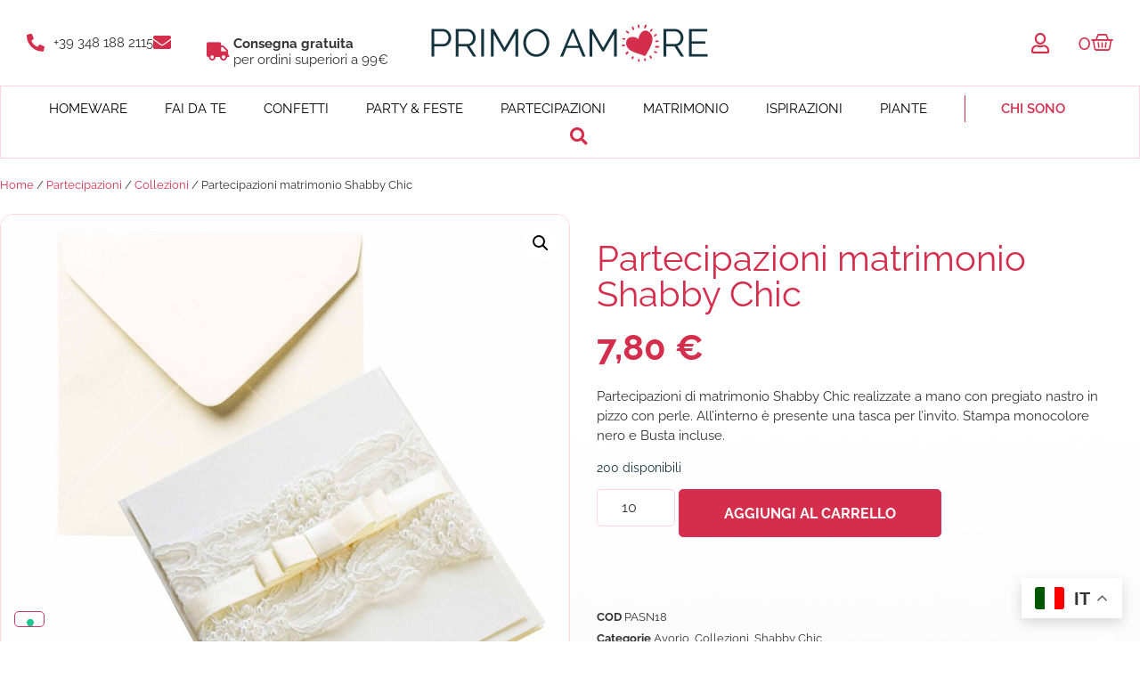

--- FILE ---
content_type: text/html; charset=UTF-8
request_url: https://www.primo-amore.it/prodotto/partecipazioni-matrimonio-shabby-chic/
body_size: 39359
content:
<!doctype html>
<html lang="it-IT">
<head>
	<meta charset="UTF-8">
	<meta name="viewport" content="width=device-width, initial-scale=1">
	<link rel="profile" href="https://gmpg.org/xfn/11">
					<script>document.documentElement.className = document.documentElement.className + ' yes-js js_active js'</script>
			<meta name='robots' content='index, follow, max-image-preview:large, max-snippet:-1, max-video-preview:-1' />
	<style>img:is([sizes="auto" i], [sizes^="auto," i]) { contain-intrinsic-size: 3000px 1500px }</style>
	
	<!-- This site is optimized with the Yoast SEO plugin v26.0 - https://yoast.com/wordpress/plugins/seo/ -->
	<title>Partecipazioni matrimonio Shabby Chic | Primo-Amore</title>
	<meta name="description" content="Partecipazioni di Matrimonio Shabby Chic. Misure 144x288mm. Stile e personalità ai tuoi inviti, annunci e articoli di cancelleria. Scegli il tuo stile!" />
	<link rel="canonical" href="https://www.primo-amore.it/prodotto/partecipazioni-matrimonio-shabby-chic/" />
	<meta property="og:locale" content="it_IT" />
	<meta property="og:type" content="article" />
	<meta property="og:title" content="Partecipazioni matrimonio Shabby Chic | Primo-Amore" />
	<meta property="og:description" content="Partecipazioni di Matrimonio Shabby Chic. Misure 144x288mm. Stile e personalità ai tuoi inviti, annunci e articoli di cancelleria. Scegli il tuo stile!" />
	<meta property="og:url" content="https://www.primo-amore.it/prodotto/partecipazioni-matrimonio-shabby-chic/" />
	<meta property="og:site_name" content="Primo-Amore" />
	<meta property="article:modified_time" content="2022-12-17T11:12:17+00:00" />
	<meta property="og:image" content="https://www.primo-amore.it/wp-content/uploads/2022/11/partecipazioni_matrimonio_shabby-min-scaled.jpg" />
	<meta property="og:image:width" content="2560" />
	<meta property="og:image:height" content="2560" />
	<meta property="og:image:type" content="image/jpeg" />
	<meta name="twitter:card" content="summary_large_image" />
	<meta name="twitter:label1" content="Tempo di lettura stimato" />
	<meta name="twitter:data1" content="1 minuto" />
	<script type="application/ld+json" class="yoast-schema-graph">{"@context":"https://schema.org","@graph":[{"@type":"WebPage","@id":"https://www.primo-amore.it/prodotto/partecipazioni-matrimonio-shabby-chic/","url":"https://www.primo-amore.it/prodotto/partecipazioni-matrimonio-shabby-chic/","name":"Partecipazioni matrimonio Shabby Chic | Primo-Amore","isPartOf":{"@id":"https://www.primo-amore.it/#website"},"primaryImageOfPage":{"@id":"https://www.primo-amore.it/prodotto/partecipazioni-matrimonio-shabby-chic/#primaryimage"},"image":{"@id":"https://www.primo-amore.it/prodotto/partecipazioni-matrimonio-shabby-chic/#primaryimage"},"thumbnailUrl":"https://www.primo-amore.it/wp-content/uploads/2022/11/partecipazioni_matrimonio_shabby-min-scaled.jpg","datePublished":"2022-12-17T09:01:37+00:00","dateModified":"2022-12-17T11:12:17+00:00","description":"Partecipazioni di Matrimonio Shabby Chic. Misure 144x288mm. Stile e personalità ai tuoi inviti, annunci e articoli di cancelleria. Scegli il tuo stile!","breadcrumb":{"@id":"https://www.primo-amore.it/prodotto/partecipazioni-matrimonio-shabby-chic/#breadcrumb"},"inLanguage":"it-IT","potentialAction":[{"@type":"ReadAction","target":["https://www.primo-amore.it/prodotto/partecipazioni-matrimonio-shabby-chic/"]}]},{"@type":"ImageObject","inLanguage":"it-IT","@id":"https://www.primo-amore.it/prodotto/partecipazioni-matrimonio-shabby-chic/#primaryimage","url":"https://www.primo-amore.it/wp-content/uploads/2022/11/partecipazioni_matrimonio_shabby-min-scaled.jpg","contentUrl":"https://www.primo-amore.it/wp-content/uploads/2022/11/partecipazioni_matrimonio_shabby-min-scaled.jpg","width":2560,"height":2560},{"@type":"BreadcrumbList","@id":"https://www.primo-amore.it/prodotto/partecipazioni-matrimonio-shabby-chic/#breadcrumb","itemListElement":[{"@type":"ListItem","position":1,"name":"Home","item":"https://www.primo-amore.it/"},{"@type":"ListItem","position":2,"name":"Shop","item":"https://www.primo-amore.it/negozio/"},{"@type":"ListItem","position":3,"name":"Partecipazioni matrimonio Shabby Chic"}]},{"@type":"WebSite","@id":"https://www.primo-amore.it/#website","url":"https://www.primo-amore.it/","name":"Primo Amore Events","description":"Il più grande ecommerce dedicato al matrimonio e agli eventi.","publisher":{"@id":"https://www.primo-amore.it/#organization"},"potentialAction":[{"@type":"SearchAction","target":{"@type":"EntryPoint","urlTemplate":"https://www.primo-amore.it/?s={search_term_string}"},"query-input":{"@type":"PropertyValueSpecification","valueRequired":true,"valueName":"search_term_string"}}],"inLanguage":"it-IT"},{"@type":"Organization","@id":"https://www.primo-amore.it/#organization","name":"Primo Amore Events","url":"https://www.primo-amore.it/","logo":{"@type":"ImageObject","inLanguage":"it-IT","@id":"https://www.primo-amore.it/#/schema/logo/image/","url":"https://www.primo-amore.it/wp-content/uploads/2022/05/PRIMO-AMORE-LOGO.png","contentUrl":"https://www.primo-amore.it/wp-content/uploads/2022/05/PRIMO-AMORE-LOGO.png","width":630,"height":90,"caption":"Primo Amore Events"},"image":{"@id":"https://www.primo-amore.it/#/schema/logo/image/"}}]}</script>
	<!-- / Yoast SEO plugin. -->


<link rel='dns-prefetch' href='//embeds.iubenda.com' />
<link rel='dns-prefetch' href='//cdn.iubenda.com' />

<link rel="alternate" type="application/rss+xml" title="Primo-Amore &raquo; Feed" href="https://www.primo-amore.it/feed/" />
<link rel="alternate" type="application/rss+xml" title="Primo-Amore &raquo; Feed dei commenti" href="https://www.primo-amore.it/comments/feed/" />
<style id='wp-emoji-styles-inline-css'>

	img.wp-smiley, img.emoji {
		display: inline !important;
		border: none !important;
		box-shadow: none !important;
		height: 1em !important;
		width: 1em !important;
		margin: 0 0.07em !important;
		vertical-align: -0.1em !important;
		background: none !important;
		padding: 0 !important;
	}
</style>
<link rel='stylesheet' id='wp-block-library-css' href='https://www.primo-amore.it/wp-includes/css/dist/block-library/style.min.css?ver=6.8.2' media='all' />
<link data-minify="1" rel='stylesheet' id='jquery-selectBox-css' href='https://www.primo-amore.it/wp-content/cache/min/1/wp-content/plugins/yith-woocommerce-wishlist/assets/css/jquery.selectBox.css?ver=1767606058' media='all' />
<link data-minify="1" rel='stylesheet' id='woocommerce_prettyPhoto_css-css' href='https://www.primo-amore.it/wp-content/cache/min/1/wp-content/plugins/woocommerce/assets/css/prettyPhoto.css?ver=1767606058' media='all' />
<link data-minify="1" rel='stylesheet' id='yith-wcwl-main-css' href='https://www.primo-amore.it/wp-content/cache/min/1/wp-content/plugins/yith-woocommerce-wishlist/assets/css/style.css?ver=1767606058' media='all' />
<style id='yith-wcwl-main-inline-css'>
 :root { --rounded-corners-radius: 16px; --add-to-cart-rounded-corners-radius: 16px; --color-headers-background: #F4F4F4; --feedback-duration: 3s } 
 :root { --rounded-corners-radius: 16px; --add-to-cart-rounded-corners-radius: 16px; --color-headers-background: #F4F4F4; --feedback-duration: 3s } 
</style>
<style id='global-styles-inline-css'>
:root{--wp--preset--aspect-ratio--square: 1;--wp--preset--aspect-ratio--4-3: 4/3;--wp--preset--aspect-ratio--3-4: 3/4;--wp--preset--aspect-ratio--3-2: 3/2;--wp--preset--aspect-ratio--2-3: 2/3;--wp--preset--aspect-ratio--16-9: 16/9;--wp--preset--aspect-ratio--9-16: 9/16;--wp--preset--color--black: #000000;--wp--preset--color--cyan-bluish-gray: #abb8c3;--wp--preset--color--white: #ffffff;--wp--preset--color--pale-pink: #f78da7;--wp--preset--color--vivid-red: #cf2e2e;--wp--preset--color--luminous-vivid-orange: #ff6900;--wp--preset--color--luminous-vivid-amber: #fcb900;--wp--preset--color--light-green-cyan: #7bdcb5;--wp--preset--color--vivid-green-cyan: #00d084;--wp--preset--color--pale-cyan-blue: #8ed1fc;--wp--preset--color--vivid-cyan-blue: #0693e3;--wp--preset--color--vivid-purple: #9b51e0;--wp--preset--gradient--vivid-cyan-blue-to-vivid-purple: linear-gradient(135deg,rgba(6,147,227,1) 0%,rgb(155,81,224) 100%);--wp--preset--gradient--light-green-cyan-to-vivid-green-cyan: linear-gradient(135deg,rgb(122,220,180) 0%,rgb(0,208,130) 100%);--wp--preset--gradient--luminous-vivid-amber-to-luminous-vivid-orange: linear-gradient(135deg,rgba(252,185,0,1) 0%,rgba(255,105,0,1) 100%);--wp--preset--gradient--luminous-vivid-orange-to-vivid-red: linear-gradient(135deg,rgba(255,105,0,1) 0%,rgb(207,46,46) 100%);--wp--preset--gradient--very-light-gray-to-cyan-bluish-gray: linear-gradient(135deg,rgb(238,238,238) 0%,rgb(169,184,195) 100%);--wp--preset--gradient--cool-to-warm-spectrum: linear-gradient(135deg,rgb(74,234,220) 0%,rgb(151,120,209) 20%,rgb(207,42,186) 40%,rgb(238,44,130) 60%,rgb(251,105,98) 80%,rgb(254,248,76) 100%);--wp--preset--gradient--blush-light-purple: linear-gradient(135deg,rgb(255,206,236) 0%,rgb(152,150,240) 100%);--wp--preset--gradient--blush-bordeaux: linear-gradient(135deg,rgb(254,205,165) 0%,rgb(254,45,45) 50%,rgb(107,0,62) 100%);--wp--preset--gradient--luminous-dusk: linear-gradient(135deg,rgb(255,203,112) 0%,rgb(199,81,192) 50%,rgb(65,88,208) 100%);--wp--preset--gradient--pale-ocean: linear-gradient(135deg,rgb(255,245,203) 0%,rgb(182,227,212) 50%,rgb(51,167,181) 100%);--wp--preset--gradient--electric-grass: linear-gradient(135deg,rgb(202,248,128) 0%,rgb(113,206,126) 100%);--wp--preset--gradient--midnight: linear-gradient(135deg,rgb(2,3,129) 0%,rgb(40,116,252) 100%);--wp--preset--font-size--small: 13px;--wp--preset--font-size--medium: 20px;--wp--preset--font-size--large: 36px;--wp--preset--font-size--x-large: 42px;--wp--preset--spacing--20: 0.44rem;--wp--preset--spacing--30: 0.67rem;--wp--preset--spacing--40: 1rem;--wp--preset--spacing--50: 1.5rem;--wp--preset--spacing--60: 2.25rem;--wp--preset--spacing--70: 3.38rem;--wp--preset--spacing--80: 5.06rem;--wp--preset--shadow--natural: 6px 6px 9px rgba(0, 0, 0, 0.2);--wp--preset--shadow--deep: 12px 12px 50px rgba(0, 0, 0, 0.4);--wp--preset--shadow--sharp: 6px 6px 0px rgba(0, 0, 0, 0.2);--wp--preset--shadow--outlined: 6px 6px 0px -3px rgba(255, 255, 255, 1), 6px 6px rgba(0, 0, 0, 1);--wp--preset--shadow--crisp: 6px 6px 0px rgba(0, 0, 0, 1);}:root { --wp--style--global--content-size: 800px;--wp--style--global--wide-size: 1200px; }:where(body) { margin: 0; }.wp-site-blocks > .alignleft { float: left; margin-right: 2em; }.wp-site-blocks > .alignright { float: right; margin-left: 2em; }.wp-site-blocks > .aligncenter { justify-content: center; margin-left: auto; margin-right: auto; }:where(.wp-site-blocks) > * { margin-block-start: 24px; margin-block-end: 0; }:where(.wp-site-blocks) > :first-child { margin-block-start: 0; }:where(.wp-site-blocks) > :last-child { margin-block-end: 0; }:root { --wp--style--block-gap: 24px; }:root :where(.is-layout-flow) > :first-child{margin-block-start: 0;}:root :where(.is-layout-flow) > :last-child{margin-block-end: 0;}:root :where(.is-layout-flow) > *{margin-block-start: 24px;margin-block-end: 0;}:root :where(.is-layout-constrained) > :first-child{margin-block-start: 0;}:root :where(.is-layout-constrained) > :last-child{margin-block-end: 0;}:root :where(.is-layout-constrained) > *{margin-block-start: 24px;margin-block-end: 0;}:root :where(.is-layout-flex){gap: 24px;}:root :where(.is-layout-grid){gap: 24px;}.is-layout-flow > .alignleft{float: left;margin-inline-start: 0;margin-inline-end: 2em;}.is-layout-flow > .alignright{float: right;margin-inline-start: 2em;margin-inline-end: 0;}.is-layout-flow > .aligncenter{margin-left: auto !important;margin-right: auto !important;}.is-layout-constrained > .alignleft{float: left;margin-inline-start: 0;margin-inline-end: 2em;}.is-layout-constrained > .alignright{float: right;margin-inline-start: 2em;margin-inline-end: 0;}.is-layout-constrained > .aligncenter{margin-left: auto !important;margin-right: auto !important;}.is-layout-constrained > :where(:not(.alignleft):not(.alignright):not(.alignfull)){max-width: var(--wp--style--global--content-size);margin-left: auto !important;margin-right: auto !important;}.is-layout-constrained > .alignwide{max-width: var(--wp--style--global--wide-size);}body .is-layout-flex{display: flex;}.is-layout-flex{flex-wrap: wrap;align-items: center;}.is-layout-flex > :is(*, div){margin: 0;}body .is-layout-grid{display: grid;}.is-layout-grid > :is(*, div){margin: 0;}body{padding-top: 0px;padding-right: 0px;padding-bottom: 0px;padding-left: 0px;}a:where(:not(.wp-element-button)){text-decoration: underline;}:root :where(.wp-element-button, .wp-block-button__link){background-color: #32373c;border-width: 0;color: #fff;font-family: inherit;font-size: inherit;line-height: inherit;padding: calc(0.667em + 2px) calc(1.333em + 2px);text-decoration: none;}.has-black-color{color: var(--wp--preset--color--black) !important;}.has-cyan-bluish-gray-color{color: var(--wp--preset--color--cyan-bluish-gray) !important;}.has-white-color{color: var(--wp--preset--color--white) !important;}.has-pale-pink-color{color: var(--wp--preset--color--pale-pink) !important;}.has-vivid-red-color{color: var(--wp--preset--color--vivid-red) !important;}.has-luminous-vivid-orange-color{color: var(--wp--preset--color--luminous-vivid-orange) !important;}.has-luminous-vivid-amber-color{color: var(--wp--preset--color--luminous-vivid-amber) !important;}.has-light-green-cyan-color{color: var(--wp--preset--color--light-green-cyan) !important;}.has-vivid-green-cyan-color{color: var(--wp--preset--color--vivid-green-cyan) !important;}.has-pale-cyan-blue-color{color: var(--wp--preset--color--pale-cyan-blue) !important;}.has-vivid-cyan-blue-color{color: var(--wp--preset--color--vivid-cyan-blue) !important;}.has-vivid-purple-color{color: var(--wp--preset--color--vivid-purple) !important;}.has-black-background-color{background-color: var(--wp--preset--color--black) !important;}.has-cyan-bluish-gray-background-color{background-color: var(--wp--preset--color--cyan-bluish-gray) !important;}.has-white-background-color{background-color: var(--wp--preset--color--white) !important;}.has-pale-pink-background-color{background-color: var(--wp--preset--color--pale-pink) !important;}.has-vivid-red-background-color{background-color: var(--wp--preset--color--vivid-red) !important;}.has-luminous-vivid-orange-background-color{background-color: var(--wp--preset--color--luminous-vivid-orange) !important;}.has-luminous-vivid-amber-background-color{background-color: var(--wp--preset--color--luminous-vivid-amber) !important;}.has-light-green-cyan-background-color{background-color: var(--wp--preset--color--light-green-cyan) !important;}.has-vivid-green-cyan-background-color{background-color: var(--wp--preset--color--vivid-green-cyan) !important;}.has-pale-cyan-blue-background-color{background-color: var(--wp--preset--color--pale-cyan-blue) !important;}.has-vivid-cyan-blue-background-color{background-color: var(--wp--preset--color--vivid-cyan-blue) !important;}.has-vivid-purple-background-color{background-color: var(--wp--preset--color--vivid-purple) !important;}.has-black-border-color{border-color: var(--wp--preset--color--black) !important;}.has-cyan-bluish-gray-border-color{border-color: var(--wp--preset--color--cyan-bluish-gray) !important;}.has-white-border-color{border-color: var(--wp--preset--color--white) !important;}.has-pale-pink-border-color{border-color: var(--wp--preset--color--pale-pink) !important;}.has-vivid-red-border-color{border-color: var(--wp--preset--color--vivid-red) !important;}.has-luminous-vivid-orange-border-color{border-color: var(--wp--preset--color--luminous-vivid-orange) !important;}.has-luminous-vivid-amber-border-color{border-color: var(--wp--preset--color--luminous-vivid-amber) !important;}.has-light-green-cyan-border-color{border-color: var(--wp--preset--color--light-green-cyan) !important;}.has-vivid-green-cyan-border-color{border-color: var(--wp--preset--color--vivid-green-cyan) !important;}.has-pale-cyan-blue-border-color{border-color: var(--wp--preset--color--pale-cyan-blue) !important;}.has-vivid-cyan-blue-border-color{border-color: var(--wp--preset--color--vivid-cyan-blue) !important;}.has-vivid-purple-border-color{border-color: var(--wp--preset--color--vivid-purple) !important;}.has-vivid-cyan-blue-to-vivid-purple-gradient-background{background: var(--wp--preset--gradient--vivid-cyan-blue-to-vivid-purple) !important;}.has-light-green-cyan-to-vivid-green-cyan-gradient-background{background: var(--wp--preset--gradient--light-green-cyan-to-vivid-green-cyan) !important;}.has-luminous-vivid-amber-to-luminous-vivid-orange-gradient-background{background: var(--wp--preset--gradient--luminous-vivid-amber-to-luminous-vivid-orange) !important;}.has-luminous-vivid-orange-to-vivid-red-gradient-background{background: var(--wp--preset--gradient--luminous-vivid-orange-to-vivid-red) !important;}.has-very-light-gray-to-cyan-bluish-gray-gradient-background{background: var(--wp--preset--gradient--very-light-gray-to-cyan-bluish-gray) !important;}.has-cool-to-warm-spectrum-gradient-background{background: var(--wp--preset--gradient--cool-to-warm-spectrum) !important;}.has-blush-light-purple-gradient-background{background: var(--wp--preset--gradient--blush-light-purple) !important;}.has-blush-bordeaux-gradient-background{background: var(--wp--preset--gradient--blush-bordeaux) !important;}.has-luminous-dusk-gradient-background{background: var(--wp--preset--gradient--luminous-dusk) !important;}.has-pale-ocean-gradient-background{background: var(--wp--preset--gradient--pale-ocean) !important;}.has-electric-grass-gradient-background{background: var(--wp--preset--gradient--electric-grass) !important;}.has-midnight-gradient-background{background: var(--wp--preset--gradient--midnight) !important;}.has-small-font-size{font-size: var(--wp--preset--font-size--small) !important;}.has-medium-font-size{font-size: var(--wp--preset--font-size--medium) !important;}.has-large-font-size{font-size: var(--wp--preset--font-size--large) !important;}.has-x-large-font-size{font-size: var(--wp--preset--font-size--x-large) !important;}
:root :where(.wp-block-pullquote){font-size: 1.5em;line-height: 1.6;}
</style>
<link rel='stylesheet' id='photoswipe-css' href='https://www.primo-amore.it/wp-content/plugins/woocommerce/assets/css/photoswipe/photoswipe.min.css?ver=10.2.1' media='all' />
<link rel='stylesheet' id='photoswipe-default-skin-css' href='https://www.primo-amore.it/wp-content/plugins/woocommerce/assets/css/photoswipe/default-skin/default-skin.min.css?ver=10.2.1' media='all' />
<link data-minify="1" rel='stylesheet' id='woocommerce-layout-css' href='https://www.primo-amore.it/wp-content/cache/min/1/wp-content/plugins/woocommerce/assets/css/woocommerce-layout.css?ver=1767606058' media='all' />
<link data-minify="1" rel='stylesheet' id='woocommerce-smallscreen-css' href='https://www.primo-amore.it/wp-content/cache/min/1/wp-content/plugins/woocommerce/assets/css/woocommerce-smallscreen.css?ver=1767606058' media='only screen and (max-width: 768px)' />
<link data-minify="1" rel='stylesheet' id='woocommerce-general-css' href='https://www.primo-amore.it/wp-content/cache/min/1/wp-content/plugins/woocommerce/assets/css/woocommerce.css?ver=1767606058' media='all' />
<style id='woocommerce-inline-inline-css'>
.woocommerce form .form-row .required { visibility: visible; }
</style>
<link data-minify="1" rel='stylesheet' id='gateway-css' href='https://www.primo-amore.it/wp-content/cache/min/1/wp-content/plugins/woocommerce-paypal-payments/modules/ppcp-button/assets/css/gateway.css?ver=1767606058' media='all' />
<link data-minify="1" rel='stylesheet' id='ywmmq-frontend-css' href='https://www.primo-amore.it/wp-content/cache/min/1/wp-content/plugins/yith-woocommerce-minimum-maximum-quantity-premium/assets/css/frontend.min.css?ver=1767606058' media='all' />
<link data-minify="1" rel='stylesheet' id='brands-styles-css' href='https://www.primo-amore.it/wp-content/cache/min/1/wp-content/plugins/woocommerce/assets/css/brands.css?ver=1767606058' media='all' />
<link data-minify="1" rel='stylesheet' id='hello-elementor-css' href='https://www.primo-amore.it/wp-content/cache/min/1/wp-content/themes/hello-elementor/assets/css/reset.css?ver=1767606058' media='all' />
<link data-minify="1" rel='stylesheet' id='hello-elementor-theme-style-css' href='https://www.primo-amore.it/wp-content/cache/min/1/wp-content/themes/hello-elementor/assets/css/theme.css?ver=1767606058' media='all' />
<link data-minify="1" rel='stylesheet' id='hello-elementor-header-footer-css' href='https://www.primo-amore.it/wp-content/cache/min/1/wp-content/themes/hello-elementor/assets/css/header-footer.css?ver=1767606058' media='all' />
<link rel='stylesheet' id='elementor-frontend-css' href='https://www.primo-amore.it/wp-content/uploads/elementor/css/custom-frontend.min.css?ver=1767605847' media='all' />
<link rel='stylesheet' id='elementor-post-7-css' href='https://www.primo-amore.it/wp-content/uploads/elementor/css/post-7.css?ver=1767605848' media='all' />
<link rel='stylesheet' id='widget-icon-list-css' href='https://www.primo-amore.it/wp-content/uploads/elementor/css/custom-widget-icon-list.min.css?ver=1767605848' media='all' />
<link rel='stylesheet' id='widget-image-css' href='https://www.primo-amore.it/wp-content/plugins/elementor/assets/css/widget-image.min.css?ver=3.32.2' media='all' />
<link rel='stylesheet' id='widget-woocommerce-menu-cart-css' href='https://www.primo-amore.it/wp-content/uploads/elementor/css/custom-pro-widget-woocommerce-menu-cart.min.css?ver=1767605848' media='all' />
<link rel='stylesheet' id='widget-nav-menu-css' href='https://www.primo-amore.it/wp-content/uploads/elementor/css/custom-pro-widget-nav-menu.min.css?ver=1767605848' media='all' />
<link rel='stylesheet' id='widget-search-form-css' href='https://www.primo-amore.it/wp-content/plugins/elementor-pro/assets/css/widget-search-form.min.css?ver=3.32.1' media='all' />
<link rel='stylesheet' id='elementor-icons-shared-0-css' href='https://www.primo-amore.it/wp-content/plugins/elementor/assets/lib/font-awesome/css/fontawesome.min.css?ver=5.15.3' media='all' />
<link data-minify="1" rel='stylesheet' id='elementor-icons-fa-solid-css' href='https://www.primo-amore.it/wp-content/cache/min/1/wp-content/plugins/elementor/assets/lib/font-awesome/css/solid.min.css?ver=1767606058' media='all' />
<link rel='stylesheet' id='widget-icon-box-css' href='https://www.primo-amore.it/wp-content/uploads/elementor/css/custom-widget-icon-box.min.css?ver=1767605848' media='all' />
<link rel='stylesheet' id='widget-heading-css' href='https://www.primo-amore.it/wp-content/plugins/elementor/assets/css/widget-heading.min.css?ver=3.32.2' media='all' />
<link rel='stylesheet' id='widget-social-icons-css' href='https://www.primo-amore.it/wp-content/plugins/elementor/assets/css/widget-social-icons.min.css?ver=3.32.2' media='all' />
<link rel='stylesheet' id='e-apple-webkit-css' href='https://www.primo-amore.it/wp-content/uploads/elementor/css/custom-apple-webkit.min.css?ver=1767605847' media='all' />
<link rel='stylesheet' id='widget-woocommerce-product-images-css' href='https://www.primo-amore.it/wp-content/plugins/elementor-pro/assets/css/widget-woocommerce-product-images.min.css?ver=3.32.1' media='all' />
<link rel='stylesheet' id='widget-woocommerce-product-price-css' href='https://www.primo-amore.it/wp-content/plugins/elementor-pro/assets/css/widget-woocommerce-product-price.min.css?ver=3.32.1' media='all' />
<link rel='stylesheet' id='widget-woocommerce-product-add-to-cart-css' href='https://www.primo-amore.it/wp-content/uploads/elementor/css/custom-pro-widget-woocommerce-product-add-to-cart.min.css?ver=1767605848' media='all' />
<link rel='stylesheet' id='widget-woocommerce-product-meta-css' href='https://www.primo-amore.it/wp-content/plugins/elementor-pro/assets/css/widget-woocommerce-product-meta.min.css?ver=3.32.1' media='all' />
<link rel='stylesheet' id='widget-share-buttons-css' href='https://www.primo-amore.it/wp-content/plugins/elementor-pro/assets/css/widget-share-buttons.min.css?ver=3.32.1' media='all' />
<link data-minify="1" rel='stylesheet' id='elementor-icons-fa-brands-css' href='https://www.primo-amore.it/wp-content/cache/min/1/wp-content/plugins/elementor/assets/lib/font-awesome/css/brands.min.css?ver=1767606058' media='all' />
<link rel='stylesheet' id='widget-woocommerce-product-additional-information-css' href='https://www.primo-amore.it/wp-content/plugins/elementor-pro/assets/css/widget-woocommerce-product-additional-information.min.css?ver=3.32.1' media='all' />
<link rel='stylesheet' id='widget-divider-css' href='https://www.primo-amore.it/wp-content/plugins/elementor/assets/css/widget-divider.min.css?ver=3.32.2' media='all' />
<link rel='stylesheet' id='widget-woocommerce-products-css' href='https://www.primo-amore.it/wp-content/plugins/elementor-pro/assets/css/widget-woocommerce-products.min.css?ver=3.32.1' media='all' />
<link data-minify="1" rel='stylesheet' id='elementor-icons-css' href='https://www.primo-amore.it/wp-content/cache/min/1/wp-content/plugins/elementor/assets/lib/eicons/css/elementor-icons.min.css?ver=1767606058' media='all' />
<link rel='stylesheet' id='elementor-post-88-css' href='https://www.primo-amore.it/wp-content/uploads/elementor/css/post-88.css?ver=1767605848' media='all' />
<link rel='stylesheet' id='elementor-post-119-css' href='https://www.primo-amore.it/wp-content/uploads/elementor/css/post-119.css?ver=1767605848' media='all' />
<link rel='stylesheet' id='elementor-post-26-css' href='https://www.primo-amore.it/wp-content/uploads/elementor/css/post-26.css?ver=1767606056' media='all' />
<link data-minify="1" rel='stylesheet' id='flexible-shipping-free-shipping-css' href='https://www.primo-amore.it/wp-content/cache/min/1/wp-content/plugins/flexible-shipping/assets/dist/css/free-shipping.css?ver=1767606058' media='all' />
<link rel='stylesheet' id='hello-elementor-child-style-css' href='https://www.primo-amore.it/wp-content/themes/hello-elementor-child/style.css?ver=1.0.0' media='all' />
<link data-minify="1" rel='stylesheet' id='ekit-widget-styles-css' href='https://www.primo-amore.it/wp-content/cache/min/1/wp-content/plugins/elementskit-lite/widgets/init/assets/css/widget-styles.css?ver=1767606058' media='all' />
<link data-minify="1" rel='stylesheet' id='ekit-responsive-css' href='https://www.primo-amore.it/wp-content/cache/min/1/wp-content/plugins/elementskit-lite/widgets/init/assets/css/responsive.css?ver=1767606058' media='all' />
<link rel='stylesheet' id='eael-general-css' href='https://www.primo-amore.it/wp-content/plugins/essential-addons-for-elementor-lite/assets/front-end/css/view/general.min.css?ver=6.3.2' media='all' />
<link data-minify="1" rel='stylesheet' id='elementor-gf-local-raleway-css' href='https://www.primo-amore.it/wp-content/cache/min/1/wp-content/uploads/elementor/google-fonts/css/raleway.css?ver=1767606058' media='all' />
<link data-minify="1" rel='stylesheet' id='elementor-icons-fa-regular-css' href='https://www.primo-amore.it/wp-content/cache/min/1/wp-content/plugins/elementor/assets/lib/font-awesome/css/regular.min.css?ver=1767606058' media='all' />
<script data-minify="1"  type="text/javascript" class=" _iub_cs_skip" src="https://www.primo-amore.it/wp-content/cache/min/1/widgets/75d3458b-6db6-11ee-8bfc-5ad8d8c564c0.js?ver=1758208326" id="iubenda-head-scripts-0-js"></script>
<script src="https://www.primo-amore.it/wp-includes/js/jquery/jquery.min.js?ver=3.7.1" id="jquery-core-js"></script>
<script src="https://www.primo-amore.it/wp-includes/js/jquery/jquery-migrate.min.js?ver=3.4.1" id="jquery-migrate-js"></script>
<script src="https://www.primo-amore.it/wp-content/plugins/woocommerce/assets/js/jquery-blockui/jquery.blockUI.min.js?ver=2.7.0-wc.10.2.1" id="jquery-blockui-js" defer data-wp-strategy="defer"></script>
<script id="wc-add-to-cart-js-extra">
var wc_add_to_cart_params = {"ajax_url":"\/wp-admin\/admin-ajax.php","wc_ajax_url":"\/?wc-ajax=%%endpoint%%","i18n_view_cart":"Visualizza carrello","cart_url":"https:\/\/www.primo-amore.it\/carrello\/","is_cart":"","cart_redirect_after_add":"no"};
</script>
<script src="https://www.primo-amore.it/wp-content/plugins/woocommerce/assets/js/frontend/add-to-cart.min.js?ver=10.2.1" id="wc-add-to-cart-js" defer data-wp-strategy="defer"></script>
<script src="https://www.primo-amore.it/wp-content/plugins/woocommerce/assets/js/zoom/jquery.zoom.min.js?ver=1.7.21-wc.10.2.1" id="zoom-js" defer data-wp-strategy="defer"></script>
<script src="https://www.primo-amore.it/wp-content/plugins/woocommerce/assets/js/flexslider/jquery.flexslider.min.js?ver=2.7.2-wc.10.2.1" id="flexslider-js" defer data-wp-strategy="defer"></script>
<script src="https://www.primo-amore.it/wp-content/plugins/woocommerce/assets/js/photoswipe/photoswipe.min.js?ver=4.1.1-wc.10.2.1" id="photoswipe-js" defer data-wp-strategy="defer"></script>
<script src="https://www.primo-amore.it/wp-content/plugins/woocommerce/assets/js/photoswipe/photoswipe-ui-default.min.js?ver=4.1.1-wc.10.2.1" id="photoswipe-ui-default-js" defer data-wp-strategy="defer"></script>
<script id="wc-single-product-js-extra">
var wc_single_product_params = {"i18n_required_rating_text":"Seleziona una valutazione","i18n_rating_options":["1 stella su 5","2 stelle su 5","3 stelle su 5","4 stelle su 5","5 stelle su 5"],"i18n_product_gallery_trigger_text":"Visualizza la galleria di immagini a schermo intero","review_rating_required":"yes","flexslider":{"rtl":false,"animation":"slide","smoothHeight":true,"directionNav":false,"controlNav":"thumbnails","slideshow":false,"animationSpeed":500,"animationLoop":false,"allowOneSlide":false},"zoom_enabled":"1","zoom_options":[],"photoswipe_enabled":"1","photoswipe_options":{"shareEl":false,"closeOnScroll":false,"history":false,"hideAnimationDuration":0,"showAnimationDuration":0},"flexslider_enabled":"1"};
</script>
<script src="https://www.primo-amore.it/wp-content/plugins/woocommerce/assets/js/frontend/single-product.min.js?ver=10.2.1" id="wc-single-product-js" defer data-wp-strategy="defer"></script>
<script src="https://www.primo-amore.it/wp-content/plugins/woocommerce/assets/js/js-cookie/js.cookie.min.js?ver=2.1.4-wc.10.2.1" id="js-cookie-js" defer data-wp-strategy="defer"></script>
<script id="woocommerce-js-extra">
var woocommerce_params = {"ajax_url":"\/wp-admin\/admin-ajax.php","wc_ajax_url":"\/?wc-ajax=%%endpoint%%","i18n_password_show":"Mostra password","i18n_password_hide":"Nascondi password"};
</script>
<script src="https://www.primo-amore.it/wp-content/plugins/woocommerce/assets/js/frontend/woocommerce.min.js?ver=10.2.1" id="woocommerce-js" defer data-wp-strategy="defer"></script>
<link rel="https://api.w.org/" href="https://www.primo-amore.it/wp-json/" /><link rel="alternate" title="JSON" type="application/json" href="https://www.primo-amore.it/wp-json/wp/v2/product/4214" /><link rel="EditURI" type="application/rsd+xml" title="RSD" href="https://www.primo-amore.it/xmlrpc.php?rsd" />
<meta name="generator" content="WordPress 6.8.2" />
<meta name="generator" content="WooCommerce 10.2.1" />
<link rel='shortlink' href='https://www.primo-amore.it/?p=4214' />
<link rel="alternate" title="oEmbed (JSON)" type="application/json+oembed" href="https://www.primo-amore.it/wp-json/oembed/1.0/embed?url=https%3A%2F%2Fwww.primo-amore.it%2Fprodotto%2Fpartecipazioni-matrimonio-shabby-chic%2F" />
<link rel="alternate" title="oEmbed (XML)" type="text/xml+oembed" href="https://www.primo-amore.it/wp-json/oembed/1.0/embed?url=https%3A%2F%2Fwww.primo-amore.it%2Fprodotto%2Fpartecipazioni-matrimonio-shabby-chic%2F&#038;format=xml" />
<meta name="description" content="Partecipazioni di matrimonio Shabby Chic realizzate a mano con pregiato nastro in pizzo con perle. All&#039;interno è presente una tasca per l&#039;invito. Stampa monocolore nero e Busta incluse.">
	<noscript><style>.woocommerce-product-gallery{ opacity: 1 !important; }</style></noscript>
	<meta name="generator" content="Elementor 3.32.2; features: additional_custom_breakpoints; settings: css_print_method-external, google_font-enabled, font_display-auto">
<!-- Google tag (gtag.js) -->
<script async src="https://www.googletagmanager.com/gtag/js?id=G-VZXVTHMXCW"></script>
<script>
  window.dataLayer = window.dataLayer || [];
  function gtag(){dataLayer.push(arguments);}
  gtag('js', new Date());

  gtag('config', 'G-VZXVTHMXCW');
</script>
			<style>
				.e-con.e-parent:nth-of-type(n+4):not(.e-lazyloaded):not(.e-no-lazyload),
				.e-con.e-parent:nth-of-type(n+4):not(.e-lazyloaded):not(.e-no-lazyload) * {
					background-image: none !important;
				}
				@media screen and (max-height: 1024px) {
					.e-con.e-parent:nth-of-type(n+3):not(.e-lazyloaded):not(.e-no-lazyload),
					.e-con.e-parent:nth-of-type(n+3):not(.e-lazyloaded):not(.e-no-lazyload) * {
						background-image: none !important;
					}
				}
				@media screen and (max-height: 640px) {
					.e-con.e-parent:nth-of-type(n+2):not(.e-lazyloaded):not(.e-no-lazyload),
					.e-con.e-parent:nth-of-type(n+2):not(.e-lazyloaded):not(.e-no-lazyload) * {
						background-image: none !important;
					}
				}
			</style>
			<link rel="icon" href="https://www.primo-amore.it/wp-content/uploads/2022/05/PRIMO-AMORE-favicon.png" sizes="32x32" />
<link rel="icon" href="https://www.primo-amore.it/wp-content/uploads/2022/05/PRIMO-AMORE-favicon.png" sizes="192x192" />
<link rel="apple-touch-icon" href="https://www.primo-amore.it/wp-content/uploads/2022/05/PRIMO-AMORE-favicon.png" />
<meta name="msapplication-TileImage" content="https://www.primo-amore.it/wp-content/uploads/2022/05/PRIMO-AMORE-favicon.png" />
<link data-minify="1" rel="stylesheet" href="https://www.primo-amore.it/wp-content/cache/min/1/wp-content/plugins/grf-custom-plugin/index.css?ver=1767606058" type="text/css" media="all" /><noscript><style id="rocket-lazyload-nojs-css">.rll-youtube-player, [data-lazy-src]{display:none !important;}</style></noscript><meta name="generator" content="WP Rocket 3.19.4" data-wpr-features="wpr_minify_js wpr_lazyload_images wpr_minify_css wpr_preload_links wpr_desktop" /></head>
<body class="wp-singular product-template-default single single-product postid-4214 wp-custom-logo wp-embed-responsive wp-theme-hello-elementor wp-child-theme-hello-elementor-child theme-hello-elementor woocommerce woocommerce-page woocommerce-no-js hello-elementor-default elementor-default elementor-template-full-width elementor-kit-7 elementor-page-26">


<a class="skip-link screen-reader-text" href="#content">Vai al contenuto</a>

		<header data-rocket-location-hash="98f18ebdaf9fc1d85c67baaa45685ebd" data-elementor-type="header" data-elementor-id="88" class="elementor elementor-88 elementor-location-header" data-elementor-post-type="elementor_library">
					<section data-rocket-location-hash="26f1c6f7e691e0b30bdb691e47fe3f92" data-particle_enable="false" data-particle-mobile-disabled="false" class="elementor-section elementor-top-section elementor-element elementor-element-c4ae70a elementor-section-full_width elementor-section-content-middle elementor-section-height-default elementor-section-height-default" data-id="c4ae70a" data-element_type="section">
						<div data-rocket-location-hash="82f6c6a00e9a86a2eaa3cc6e8d136714" class="elementor-container elementor-column-gap-default">
					<div class="elementor-column elementor-col-33 elementor-top-column elementor-element elementor-element-9575385" data-id="9575385" data-element_type="column">
			<div class="elementor-widget-wrap elementor-element-populated">
						<div class="elementor-element elementor-element-7c5b9f4 elementor-icon-list--layout-inline elementor-align-left elementor-widget__width-auto elementor-tablet-align-center elementor-widget-tablet__width-inherit elementor-hidden-desktop elementor-hidden-laptop elementor-mobile-align-center elementor-list-item-link-full_width elementor-widget elementor-widget-icon-list" data-id="7c5b9f4" data-element_type="widget" data-widget_type="icon-list.default">
				<div class="elementor-widget-container">
							<ul class="elementor-icon-list-items elementor-inline-items">
							<li class="elementor-icon-list-item elementor-inline-item">
											<span class="elementor-icon-list-icon">
							<i aria-hidden="true" class="fas fa-truck"></i>						</span>
										<span class="elementor-icon-list-text"><b>Consegna gratuita</b> per ordini superiori a 99€</span>
									</li>
						</ul>
						</div>
				</div>
				<div class="elementor-element elementor-element-8f4f1ae elementor-icon-list--layout-inline elementor-align-left elementor-widget__width-auto elementor-hidden-mobile elementor-hidden-tablet grf-icone-header elementor-list-item-link-full_width elementor-widget elementor-widget-icon-list" data-id="8f4f1ae" data-element_type="widget" data-widget_type="icon-list.default">
				<div class="elementor-widget-container">
							<ul class="elementor-icon-list-items elementor-inline-items">
							<li class="elementor-icon-list-item elementor-inline-item">
											<span class="elementor-icon-list-icon">
							<i aria-hidden="true" class="fas fa-phone-alt"></i>						</span>
										<span class="elementor-icon-list-text">+39 348 188 2115</span>
									</li>
								<li class="elementor-icon-list-item elementor-inline-item">
											<a href="mailto:info@primo-amore.it">

												<span class="elementor-icon-list-icon">
							<i aria-hidden="true" class="fas fa-envelope"></i>						</span>
										<span class="elementor-icon-list-text"></span>
											</a>
									</li>
						</ul>
						</div>
				</div>
				<div class="elementor-element elementor-element-d87a056 elementor-icon-list--layout-inline elementor-align-left elementor-widget__width-auto elementor-hidden-tablet elementor-hidden-mobile elementor-list-item-link-full_width elementor-widget elementor-widget-icon-list" data-id="d87a056" data-element_type="widget" data-widget_type="icon-list.default">
				<div class="elementor-widget-container">
							<ul class="elementor-icon-list-items elementor-inline-items">
							<li class="elementor-icon-list-item elementor-inline-item">
											<span class="elementor-icon-list-icon">
							<i aria-hidden="true" class="fas fa-truck"></i>						</span>
										<span class="elementor-icon-list-text"><b>Consegna gratuita</b><br /> per ordini superiori a 99€</span>
									</li>
						</ul>
						</div>
				</div>
				<section data-particle_enable="false" data-particle-mobile-disabled="false" class="elementor-section elementor-inner-section elementor-element elementor-element-d51fbfe elementor-section-content-middle elementor-hidden-desktop elementor-hidden-laptop elementor-hidden-mobile elementor-section-boxed elementor-section-height-default elementor-section-height-default" data-id="d51fbfe" data-element_type="section">
						<div data-rocket-location-hash="b3be091174dcd2d7573499587c59c9d9" class="elementor-container elementor-column-gap-default">
					<div class="elementor-column elementor-col-33 elementor-inner-column elementor-element elementor-element-a1bd124" data-id="a1bd124" data-element_type="column">
			<div class="elementor-widget-wrap elementor-element-populated">
						<div class="elementor-element elementor-element-2545db4 elementor-icon-list--layout-inline elementor-align-left elementor-widget__width-auto elementor-hidden-mobile elementor-hidden-desktop elementor-hidden-laptop grf-icone-header elementor-list-item-link-full_width elementor-widget elementor-widget-icon-list" data-id="2545db4" data-element_type="widget" data-widget_type="icon-list.default">
				<div class="elementor-widget-container">
							<ul class="elementor-icon-list-items elementor-inline-items">
							<li class="elementor-icon-list-item elementor-inline-item">
											<span class="elementor-icon-list-icon">
							<i aria-hidden="true" class="fas fa-phone-alt"></i>						</span>
										<span class="elementor-icon-list-text">+39 348 188 2115</span>
									</li>
						</ul>
						</div>
				</div>
				<div class="elementor-element elementor-element-1782473 elementor-icon-list--layout-inline elementor-align-left elementor-widget__width-auto elementor-hidden-mobile elementor-hidden-desktop elementor-hidden-laptop grf-icone-header elementor-list-item-link-full_width elementor-widget elementor-widget-icon-list" data-id="1782473" data-element_type="widget" data-widget_type="icon-list.default">
				<div class="elementor-widget-container">
							<ul class="elementor-icon-list-items elementor-inline-items">
							<li class="elementor-icon-list-item elementor-inline-item">
											<a href="mailto:info@primo-amore.it">

												<span class="elementor-icon-list-icon">
							<i aria-hidden="true" class="fas fa-envelope"></i>						</span>
										<span class="elementor-icon-list-text">info@primo-amore.it</span>
											</a>
									</li>
						</ul>
						</div>
				</div>
					</div>
		</div>
				<div class="elementor-column elementor-col-33 elementor-inner-column elementor-element elementor-element-f346273" data-id="f346273" data-element_type="column">
			<div class="elementor-widget-wrap elementor-element-populated">
						<div class="elementor-element elementor-element-6b3576c elementor-hidden-desktop elementor-hidden-laptop elementor-hidden-mobile elementor-widget elementor-widget-theme-site-logo elementor-widget-image" data-id="6b3576c" data-element_type="widget" data-widget_type="theme-site-logo.default">
				<div class="elementor-widget-container">
											<a href="https://www.primo-amore.it">
			<img fetchpriority="high" width="630" height="90" src="data:image/svg+xml,%3Csvg%20xmlns='http://www.w3.org/2000/svg'%20viewBox='0%200%20630%2090'%3E%3C/svg%3E" class="attachment-full size-full wp-image-102" alt="" data-lazy-srcset="https://www.primo-amore.it/wp-content/uploads/2022/05/PRIMO-AMORE-LOGO.png 630w, https://www.primo-amore.it/wp-content/uploads/2022/05/PRIMO-AMORE-LOGO-300x43.png 300w, https://www.primo-amore.it/wp-content/uploads/2022/05/PRIMO-AMORE-LOGO-600x86.png 600w" data-lazy-sizes="(max-width: 630px) 100vw, 630px" data-lazy-src="https://www.primo-amore.it/wp-content/uploads/2022/05/PRIMO-AMORE-LOGO.png" /><noscript><img fetchpriority="high" width="630" height="90" src="https://www.primo-amore.it/wp-content/uploads/2022/05/PRIMO-AMORE-LOGO.png" class="attachment-full size-full wp-image-102" alt="" srcset="https://www.primo-amore.it/wp-content/uploads/2022/05/PRIMO-AMORE-LOGO.png 630w, https://www.primo-amore.it/wp-content/uploads/2022/05/PRIMO-AMORE-LOGO-300x43.png 300w, https://www.primo-amore.it/wp-content/uploads/2022/05/PRIMO-AMORE-LOGO-600x86.png 600w" sizes="(max-width: 630px) 100vw, 630px" /></noscript>				</a>
											</div>
				</div>
					</div>
		</div>
				<div class="elementor-column elementor-col-33 elementor-inner-column elementor-element elementor-element-fcfcff2" data-id="fcfcff2" data-element_type="column">
			<div class="elementor-widget-wrap elementor-element-populated">
						<div class="elementor-element elementor-element-3a6fa96 elementor-widget__width-auto elementor-hidden-desktop elementor-hidden-laptop elementor-hidden-mobile elementor-view-default elementor-widget elementor-widget-icon" data-id="3a6fa96" data-element_type="widget" data-widget_type="icon.default">
				<div class="elementor-widget-container">
							<div class="elementor-icon-wrapper">
			<a class="elementor-icon" href="https://www.primo-amore.it/mio-account/">
			<i aria-hidden="true" class="far fa-user"></i>			</a>
		</div>
						</div>
				</div>
				<div class="elementor-element elementor-element-1731c40 toggle-icon--basket-medium elementor-menu-cart--items-indicator-plain elementor-widget__width-auto elementor-hidden-mobile remove-item-position--middle elementor-hidden-desktop elementor-hidden-laptop elementor-menu-cart--cart-type-side-cart elementor-menu-cart--show-remove-button-yes elementor-widget elementor-widget-woocommerce-menu-cart" data-id="1731c40" data-element_type="widget" data-settings="{&quot;automatically_open_cart&quot;:&quot;yes&quot;,&quot;cart_type&quot;:&quot;side-cart&quot;,&quot;open_cart&quot;:&quot;click&quot;}" data-widget_type="woocommerce-menu-cart.default">
				<div class="elementor-widget-container">
							<div class="elementor-menu-cart__wrapper">
							<div class="elementor-menu-cart__toggle_wrapper">
					<div class="elementor-menu-cart__container elementor-lightbox" aria-hidden="true">
						<div class="elementor-menu-cart__main" aria-hidden="true">
									<div class="elementor-menu-cart__close-button">
					</div>
									<div class="widget_shopping_cart_content">
															</div>
						</div>
					</div>
							<div class="elementor-menu-cart__toggle elementor-button-wrapper">
			<a id="elementor-menu-cart__toggle_button" href="#" class="elementor-menu-cart__toggle_button elementor-button elementor-size-sm" aria-expanded="false">
				<span class="elementor-button-text"><span class="woocommerce-Price-amount amount"><bdi>0,00&nbsp;<span class="woocommerce-Price-currencySymbol">&euro;</span></bdi></span></span>
				<span class="elementor-button-icon">
					<span class="elementor-button-icon-qty" data-counter="0">0</span>
					<i class="eicon-basket-medium"></i>					<span class="elementor-screen-only">Carrello</span>
				</span>
			</a>
		</div>
						</div>
					</div> <!-- close elementor-menu-cart__wrapper -->
						</div>
				</div>
					</div>
		</div>
					</div>
		</section>
					</div>
		</div>
				<div class="elementor-column elementor-col-33 elementor-top-column elementor-element elementor-element-9982de1" data-id="9982de1" data-element_type="column">
			<div class="elementor-widget-wrap elementor-element-populated">
						<div class="elementor-element elementor-element-a6c4f46 elementor-hidden-tablet elementor-widget elementor-widget-theme-site-logo elementor-widget-image" data-id="a6c4f46" data-element_type="widget" data-widget_type="theme-site-logo.default">
				<div class="elementor-widget-container">
											<a href="https://www.primo-amore.it">
			<img fetchpriority="high" width="630" height="90" src="data:image/svg+xml,%3Csvg%20xmlns='http://www.w3.org/2000/svg'%20viewBox='0%200%20630%2090'%3E%3C/svg%3E" class="attachment-full size-full wp-image-102" alt="" data-lazy-srcset="https://www.primo-amore.it/wp-content/uploads/2022/05/PRIMO-AMORE-LOGO.png 630w, https://www.primo-amore.it/wp-content/uploads/2022/05/PRIMO-AMORE-LOGO-300x43.png 300w, https://www.primo-amore.it/wp-content/uploads/2022/05/PRIMO-AMORE-LOGO-600x86.png 600w" data-lazy-sizes="(max-width: 630px) 100vw, 630px" data-lazy-src="https://www.primo-amore.it/wp-content/uploads/2022/05/PRIMO-AMORE-LOGO.png" /><noscript><img fetchpriority="high" width="630" height="90" src="https://www.primo-amore.it/wp-content/uploads/2022/05/PRIMO-AMORE-LOGO.png" class="attachment-full size-full wp-image-102" alt="" srcset="https://www.primo-amore.it/wp-content/uploads/2022/05/PRIMO-AMORE-LOGO.png 630w, https://www.primo-amore.it/wp-content/uploads/2022/05/PRIMO-AMORE-LOGO-300x43.png 300w, https://www.primo-amore.it/wp-content/uploads/2022/05/PRIMO-AMORE-LOGO-600x86.png 600w" sizes="(max-width: 630px) 100vw, 630px" /></noscript>				</a>
											</div>
				</div>
					</div>
		</div>
				<div class="elementor-column elementor-col-33 elementor-top-column elementor-element elementor-element-d04d88a elementor-hidden-tablet elementor-hidden-mobile" data-id="d04d88a" data-element_type="column">
			<div class="elementor-widget-wrap elementor-element-populated">
						<div class="elementor-element elementor-element-0e818be elementor-widget__width-auto elementor-hidden-tablet elementor-hidden-mobile elementor-view-default elementor-widget elementor-widget-icon" data-id="0e818be" data-element_type="widget" data-widget_type="icon.default">
				<div class="elementor-widget-container">
							<div class="elementor-icon-wrapper">
			<a class="elementor-icon" href="https://www.primo-amore.it/mio-account/">
			<i aria-hidden="true" class="far fa-user"></i>			</a>
		</div>
						</div>
				</div>
				<div class="elementor-element elementor-element-6499d4a toggle-icon--basket-medium elementor-menu-cart--items-indicator-plain elementor-widget__width-auto elementor-hidden-tablet elementor-hidden-mobile remove-item-position--middle elementor-menu-cart--cart-type-side-cart elementor-menu-cart--show-remove-button-yes elementor-widget elementor-widget-woocommerce-menu-cart" data-id="6499d4a" data-element_type="widget" data-settings="{&quot;automatically_open_cart&quot;:&quot;yes&quot;,&quot;cart_type&quot;:&quot;side-cart&quot;,&quot;open_cart&quot;:&quot;click&quot;}" data-widget_type="woocommerce-menu-cart.default">
				<div class="elementor-widget-container">
							<div class="elementor-menu-cart__wrapper">
							<div class="elementor-menu-cart__toggle_wrapper">
					<div class="elementor-menu-cart__container elementor-lightbox" aria-hidden="true">
						<div class="elementor-menu-cart__main" aria-hidden="true">
									<div class="elementor-menu-cart__close-button">
					</div>
									<div class="widget_shopping_cart_content">
															</div>
						</div>
					</div>
							<div class="elementor-menu-cart__toggle elementor-button-wrapper">
			<a id="elementor-menu-cart__toggle_button" href="#" class="elementor-menu-cart__toggle_button elementor-button elementor-size-sm" aria-expanded="false">
				<span class="elementor-button-text"><span class="woocommerce-Price-amount amount"><bdi>0,00&nbsp;<span class="woocommerce-Price-currencySymbol">&euro;</span></bdi></span></span>
				<span class="elementor-button-icon">
					<span class="elementor-button-icon-qty" data-counter="0">0</span>
					<i class="eicon-basket-medium"></i>					<span class="elementor-screen-only">Carrello</span>
				</span>
			</a>
		</div>
						</div>
					</div> <!-- close elementor-menu-cart__wrapper -->
						</div>
				</div>
					</div>
		</div>
					</div>
		</section>
				<section data-rocket-location-hash="816864ea2834627fb83c88edca14a7d7" data-particle_enable="false" data-particle-mobile-disabled="false" class="elementor-section elementor-top-section elementor-element elementor-element-a32ff9d elementor-section-full_width elementor-section-content-middle elementor-reverse-tablet elementor-section-height-default elementor-section-height-default" data-id="a32ff9d" data-element_type="section">
						<div data-rocket-location-hash="97c4beeda535457bbe628aa457eec642" class="elementor-container elementor-column-gap-default">
					<div class="elementor-column elementor-col-100 elementor-top-column elementor-element elementor-element-b1231a1" data-id="b1231a1" data-element_type="column">
			<div class="elementor-widget-wrap elementor-element-populated">
						<div class="elementor-element elementor-element-f34d779 elementor-nav-menu--stretch elementor-widget-tablet__width-auto elementor-hidden-desktop elementor-hidden-laptop elementor-nav-menu__text-align-aside elementor-nav-menu--toggle elementor-nav-menu--burger elementor-widget elementor-widget-nav-menu" data-id="f34d779" data-element_type="widget" data-settings="{&quot;layout&quot;:&quot;dropdown&quot;,&quot;full_width&quot;:&quot;stretch&quot;,&quot;submenu_icon&quot;:{&quot;value&quot;:&quot;&lt;i class=\&quot;fas fa-caret-down\&quot; aria-hidden=\&quot;true\&quot;&gt;&lt;\/i&gt;&quot;,&quot;library&quot;:&quot;fa-solid&quot;},&quot;toggle&quot;:&quot;burger&quot;}" data-widget_type="nav-menu.default">
				<div class="elementor-widget-container">
							<div class="elementor-menu-toggle" role="button" tabindex="0" aria-label="Menu di commutazione" aria-expanded="false">
			<i aria-hidden="true" role="presentation" class="elementor-menu-toggle__icon--open eicon-menu-bar"></i><i aria-hidden="true" role="presentation" class="elementor-menu-toggle__icon--close eicon-close"></i>		</div>
					<nav class="elementor-nav-menu--dropdown elementor-nav-menu__container" aria-hidden="true">
				<ul id="menu-2-f34d779" class="elementor-nav-menu"><li class="menu-item menu-item-type-taxonomy menu-item-object-product_cat menu-item-2865"><a href="https://www.primo-amore.it/categoria-prodotto/homeware/" class="elementor-item" tabindex="-1">Homeware</a></li>
<li class="menu-item menu-item-type-taxonomy menu-item-object-product_cat menu-item-2867"><a href="https://www.primo-amore.it/categoria-prodotto/fai-da-te/" class="elementor-item" tabindex="-1">Fai da Te</a></li>
<li class="menu-item menu-item-type-taxonomy menu-item-object-product_cat menu-item-2866"><a href="https://www.primo-amore.it/categoria-prodotto/confetti/" class="elementor-item" tabindex="-1">Confetti</a></li>
<li class="menu-item menu-item-type-taxonomy menu-item-object-product_cat menu-item-2868"><a href="https://www.primo-amore.it/categoria-prodotto/party-feste/" class="elementor-item" tabindex="-1">Party &amp; Feste</a></li>
<li class="menu-item menu-item-type-taxonomy menu-item-object-product_cat current-product-ancestor menu-item-3545"><a href="https://www.primo-amore.it/categoria-prodotto/partecipazioni/" class="elementor-item" tabindex="-1">Partecipazioni</a></li>
<li class="menu-item menu-item-type-taxonomy menu-item-object-product_cat menu-item-114"><a href="https://www.primo-amore.it/categoria-prodotto/matrimonio/" class="elementor-item" tabindex="-1">Matrimonio</a></li>
<li class="menu-item menu-item-type-taxonomy menu-item-object-product_cat current-product-ancestor menu-item-113"><a href="https://www.primo-amore.it/categoria-prodotto/ispirazioni/" class="elementor-item" tabindex="-1">Ispirazioni</a></li>
<li class="menu-item menu-item-type-taxonomy menu-item-object-product_cat menu-item-2869"><a href="https://www.primo-amore.it/categoria-prodotto/piante/" class="elementor-item" tabindex="-1">Piante</a></li>
<li class="grf-chisonomenu menu-item menu-item-type-post_type menu-item-object-page menu-item-3516"><a href="https://www.primo-amore.it/chi-sono/" class="elementor-item" tabindex="-1">Chi sono</a></li>
</ul>			</nav>
						</div>
				</div>
				<div class="elementor-element elementor-element-4b00507 elementor-widget__width-auto elementor-hidden-tablet elementor-hidden-mobile elementor-widget elementor-widget-ekit-nav-menu" data-id="4b00507" data-element_type="widget" data-widget_type="ekit-nav-menu.default">
				<div class="elementor-widget-container">
							<nav class="ekit-wid-con ekit_menu_responsive_tablet" 
			data-hamburger-icon="" 
			data-hamburger-icon-type="icon" 
			data-responsive-breakpoint="1024">
			            <button class="elementskit-menu-hamburger elementskit-menu-toggler"  type="button" aria-label="hamburger-icon">
                                    <span class="elementskit-menu-hamburger-icon"></span><span class="elementskit-menu-hamburger-icon"></span><span class="elementskit-menu-hamburger-icon"></span>
                            </button>
            <div id="ekit-megamenu-mein-menu-ita" class="elementskit-menu-container elementskit-menu-offcanvas-elements elementskit-navbar-nav-default ekit-nav-menu-one-page-no ekit-nav-dropdown-hover"><ul id="menu-mein-menu-ita" class="elementskit-navbar-nav elementskit-menu-po-left submenu-click-on-icon"><li class="menu-item menu-item-type-taxonomy menu-item-object-product_cat menu-item-2865 nav-item elementskit-dropdown-has top_position elementskit-dropdown-menu-full_width elementskit-megamenu-has elementskit-mobile-builder-content" data-vertical-menu=""><a href="https://www.primo-amore.it/categoria-prodotto/homeware/" class="ekit-menu-nav-link">Homeware<i aria-hidden="true" class="icon icon-down-arrow1 elementskit-submenu-indicator"></i></a><div class="elementskit-megamenu-panel">		<div data-elementor-type="wp-post" data-elementor-id="2886" class="elementor elementor-2886" data-elementor-post-type="elementskit_content">
						<section data-particle_enable="false" data-particle-mobile-disabled="false" class="elementor-section elementor-top-section elementor-element elementor-element-67260796 elementor-section-full_width elementor-section-height-default elementor-section-height-default" data-id="67260796" data-element_type="section">
						<div data-rocket-location-hash="c0a8692ba87932e4b64164f91c78807d" class="elementor-container elementor-column-gap-default">
					<div class="elementor-column elementor-col-50 elementor-top-column elementor-element elementor-element-1ab8a4a5" data-id="1ab8a4a5" data-element_type="column" data-settings="{&quot;background_background&quot;:&quot;classic&quot;}">
			<div class="elementor-widget-wrap elementor-element-populated">
						<section data-particle_enable="false" data-particle-mobile-disabled="false" class="elementor-section elementor-inner-section elementor-element elementor-element-7912732f elementor-section-boxed elementor-section-height-default elementor-section-height-default" data-id="7912732f" data-element_type="section">
						<div data-rocket-location-hash="028f2321af60c698d7eb1a54aeed5255" class="elementor-container elementor-column-gap-default">
					<div class="elementor-column elementor-col-50 elementor-inner-column elementor-element elementor-element-603e006" data-id="603e006" data-element_type="column">
			<div class="elementor-widget-wrap elementor-element-populated">
						<div class="elementor-element elementor-element-39b84538 elementor-icon-list--layout-traditional elementor-list-item-link-full_width elementor-widget elementor-widget-icon-list" data-id="39b84538" data-element_type="widget" data-widget_type="icon-list.default">
				<div class="elementor-widget-container">
							<ul class="elementor-icon-list-items">
							<li class="elementor-icon-list-item">
											<a href="https://www.primo-amore.it/categoria-prodotto/homeware/amici-a-4-zampe/">

												<span class="elementor-icon-list-icon">
							<i aria-hidden="true" class="far fa-heart"></i>						</span>
										<span class="elementor-icon-list-text">Amici a 4 zampe</span>
											</a>
									</li>
						</ul>
						</div>
				</div>
				<div class="elementor-element elementor-element-db32d97 grf-menu-item elementor-widget elementor-widget-heading" data-id="db32d97" data-element_type="widget" data-widget_type="heading.default">
				<div class="elementor-widget-container">
					<p class="elementor-heading-title elementor-size-default"><a href="https://www.primo-amore.it/categoria-prodotto/homeware/amici-a-4-zampe/collari-e-guinzagli/">Collari e Guinzagli</a></p>				</div>
				</div>
				<div class="elementor-element elementor-element-a2257d5 grf-menu-item elementor-widget elementor-widget-heading" data-id="a2257d5" data-element_type="widget" data-widget_type="heading.default">
				<div class="elementor-widget-container">
					<p class="elementor-heading-title elementor-size-default"><a href="https://www.primo-amore.it/categoria-prodotto/homeware/amici-a-4-zampe/abbigliamento-cerimonia/">Abbigliamento Cerimonia </a></p>				</div>
				</div>
				<div class="elementor-element elementor-element-ac29a14 elementor-icon-list--layout-traditional elementor-list-item-link-full_width elementor-widget elementor-widget-icon-list" data-id="ac29a14" data-element_type="widget" data-widget_type="icon-list.default">
				<div class="elementor-widget-container">
							<ul class="elementor-icon-list-items">
							<li class="elementor-icon-list-item">
											<a href="https://www.primo-amore.it/categoria-prodotto/homeware/coperte-e-cuscini/">

												<span class="elementor-icon-list-icon">
							<i aria-hidden="true" class="far fa-heart"></i>						</span>
										<span class="elementor-icon-list-text">Coperte e Cuscini</span>
											</a>
									</li>
						</ul>
						</div>
				</div>
				<div class="elementor-element elementor-element-d3ba938 elementor-icon-list--layout-traditional elementor-list-item-link-full_width elementor-widget elementor-widget-icon-list" data-id="d3ba938" data-element_type="widget" data-widget_type="icon-list.default">
				<div class="elementor-widget-container">
							<ul class="elementor-icon-list-items">
							<li class="elementor-icon-list-item">
											<a href="https://www.primo-amore.it/categoria-prodotto/homeware/idee-regalo/">

												<span class="elementor-icon-list-icon">
							<i aria-hidden="true" class="far fa-heart"></i>						</span>
										<span class="elementor-icon-list-text">Idee Regalo</span>
											</a>
									</li>
						</ul>
						</div>
				</div>
					</div>
		</div>
				<div class="elementor-column elementor-col-50 elementor-inner-column elementor-element elementor-element-d090e56" data-id="d090e56" data-element_type="column">
			<div class="elementor-widget-wrap elementor-element-populated">
						<div class="elementor-element elementor-element-976017b elementor-icon-list--layout-traditional elementor-list-item-link-full_width elementor-widget elementor-widget-icon-list" data-id="976017b" data-element_type="widget" data-widget_type="icon-list.default">
				<div class="elementor-widget-container">
							<ul class="elementor-icon-list-items">
							<li class="elementor-icon-list-item">
											<a href="https://www.primo-amore.it/categoria-prodotto/homeware/candele/">

												<span class="elementor-icon-list-icon">
							<i aria-hidden="true" class="far fa-heart"></i>						</span>
										<span class="elementor-icon-list-text">Candele</span>
											</a>
									</li>
						</ul>
						</div>
				</div>
				<div class="elementor-element elementor-element-6be6b98 grf-menu-item elementor-widget elementor-widget-heading" data-id="6be6b98" data-element_type="widget" data-widget_type="heading.default">
				<div class="elementor-widget-container">
					<p class="elementor-heading-title elementor-size-default"><a href="https://www.primo-amore.it/categoria-prodotto/homeware/candele/candele-coniche/">Coniche</a></p>				</div>
				</div>
				<div class="elementor-element elementor-element-02d276e grf-menu-item elementor-widget elementor-widget-heading" data-id="02d276e" data-element_type="widget" data-widget_type="heading.default">
				<div class="elementor-widget-container">
					<p class="elementor-heading-title elementor-size-default"><a href="https://www.primo-amore.it/categoria-prodotto/homeware/candele/candele-stelo/">Stelo</a></p>				</div>
				</div>
				<div class="elementor-element elementor-element-4e70b88 grf-menu-item elementor-widget elementor-widget-heading" data-id="4e70b88" data-element_type="widget" data-widget_type="heading.default">
				<div class="elementor-widget-container">
					<p class="elementor-heading-title elementor-size-default"><a href="https://www.primo-amore.it/categoria-prodotto/homeware/candele/candele-galleggianti/">Galleggianti</a></p>				</div>
				</div>
				<div class="elementor-element elementor-element-320459b elementor-icon-list--layout-traditional elementor-list-item-link-full_width elementor-widget elementor-widget-icon-list" data-id="320459b" data-element_type="widget" data-widget_type="icon-list.default">
				<div class="elementor-widget-container">
							<ul class="elementor-icon-list-items">
							<li class="elementor-icon-list-item">
											<a href="https://www.primo-amore.it/categoria-prodotto/homeware/candelabri-e-portacandele/">

												<span class="elementor-icon-list-icon">
							<i aria-hidden="true" class="far fa-heart"></i>						</span>
										<span class="elementor-icon-list-text">Candelabri e Portacandele</span>
											</a>
									</li>
						</ul>
						</div>
				</div>
				<div class="elementor-element elementor-element-cecc6f8 elementor-icon-list--layout-traditional elementor-list-item-link-full_width elementor-widget elementor-widget-icon-list" data-id="cecc6f8" data-element_type="widget" data-widget_type="icon-list.default">
				<div class="elementor-widget-container">
							<ul class="elementor-icon-list-items">
							<li class="elementor-icon-list-item">
											<a href="https://www.primo-amore.it/categoria-prodotto/homeware/">

												<span class="elementor-icon-list-icon">
							<i aria-hidden="true" class="fas fa-heart"></i>						</span>
										<span class="elementor-icon-list-text">Tutti i prodotti &gt;</span>
											</a>
									</li>
						</ul>
						</div>
				</div>
				<div class="elementor-element elementor-element-8932af6 elementor-widget elementor-widget-spacer" data-id="8932af6" data-element_type="widget" data-widget_type="spacer.default">
				<div class="elementor-widget-container">
							<div class="elementor-spacer">
			<div class="elementor-spacer-inner"></div>
		</div>
						</div>
				</div>
					</div>
		</div>
					</div>
		</section>
					</div>
		</div>
				<div class="elementor-column elementor-col-50 elementor-top-column elementor-element elementor-element-2f7040a8" data-id="2f7040a8" data-element_type="column" data-settings="{&quot;background_background&quot;:&quot;classic&quot;}">
			<div class="elementor-widget-wrap">
							</div>
		</div>
					</div>
		</section>
				</div>
		</div></li>
<li class="menu-item menu-item-type-taxonomy menu-item-object-product_cat menu-item-2867 nav-item elementskit-dropdown-has top_position elementskit-dropdown-menu-full_width elementskit-megamenu-has elementskit-mobile-builder-content" data-vertical-menu=""><a href="https://www.primo-amore.it/categoria-prodotto/fai-da-te/" class="ekit-menu-nav-link">Fai da Te<i aria-hidden="true" class="icon icon-down-arrow1 elementskit-submenu-indicator"></i></a><div class="elementskit-megamenu-panel">		<div data-elementor-type="wp-post" data-elementor-id="2890" class="elementor elementor-2890" data-elementor-post-type="elementskit_content">
						<section data-particle_enable="false" data-particle-mobile-disabled="false" class="elementor-section elementor-top-section elementor-element elementor-element-399085b7 elementor-section-full_width elementor-section-height-default elementor-section-height-default" data-id="399085b7" data-element_type="section">
						<div class="elementor-container elementor-column-gap-default">
					<div class="elementor-column elementor-col-50 elementor-top-column elementor-element elementor-element-494377c2" data-id="494377c2" data-element_type="column" data-settings="{&quot;background_background&quot;:&quot;classic&quot;}">
			<div class="elementor-widget-wrap elementor-element-populated">
						<section data-particle_enable="false" data-particle-mobile-disabled="false" class="elementor-section elementor-inner-section elementor-element elementor-element-2a8abb94 elementor-section-boxed elementor-section-height-default elementor-section-height-default" data-id="2a8abb94" data-element_type="section">
						<div class="elementor-container elementor-column-gap-default">
					<div class="elementor-column elementor-col-33 elementor-inner-column elementor-element elementor-element-2fceb344" data-id="2fceb344" data-element_type="column">
			<div class="elementor-widget-wrap elementor-element-populated">
						<div class="elementor-element elementor-element-5734f5fe elementor-icon-list--layout-traditional elementor-list-item-link-full_width elementor-widget elementor-widget-icon-list" data-id="5734f5fe" data-element_type="widget" data-widget_type="icon-list.default">
				<div class="elementor-widget-container">
							<ul class="elementor-icon-list-items">
							<li class="elementor-icon-list-item">
											<a href="https://www.primo-amore.it/categoria-prodotto/fai-da-te/nastri/">

												<span class="elementor-icon-list-icon">
							<i aria-hidden="true" class="far fa-heart"></i>						</span>
										<span class="elementor-icon-list-text">Nastri</span>
											</a>
									</li>
						</ul>
						</div>
				</div>
				<div class="elementor-element elementor-element-bd71ea7 grf-menu-item elementor-widget elementor-widget-heading" data-id="bd71ea7" data-element_type="widget" data-widget_type="heading.default">
				<div class="elementor-widget-container">
					<p class="elementor-heading-title elementor-size-default"><a href="https://www.primo-amore.it/categoria-prodotto/fai-da-te/nastri/nastri-doppio-raso/">Nastri Doppio Raso</a></p>				</div>
				</div>
				<div class="elementor-element elementor-element-95a8fc4 grf-menu-item elementor-widget elementor-widget-heading" data-id="95a8fc4" data-element_type="widget" data-widget_type="heading.default">
				<div class="elementor-widget-container">
					<p class="elementor-heading-title elementor-size-default"><a href="https://www.primo-amore.it/categoria-prodotto/fai-da-te/nastri/nastri-gros-grain/">Nastri Gros Grain</a></p>				</div>
				</div>
				<div class="elementor-element elementor-element-4eff7e3d grf-menu-item elementor-widget elementor-widget-heading" data-id="4eff7e3d" data-element_type="widget" data-widget_type="heading.default">
				<div class="elementor-widget-container">
					<p class="elementor-heading-title elementor-size-default"><a href="https://www.primo-amore.it/categoria-prodotto/fai-da-te/nastri/nastri-organza-nastri/">Nastri Organza</a></p>				</div>
				</div>
				<div class="elementor-element elementor-element-880971e grf-menu-item elementor-widget elementor-widget-heading" data-id="880971e" data-element_type="widget" data-widget_type="heading.default">
				<div class="elementor-widget-container">
					<p class="elementor-heading-title elementor-size-default"><a href="https://www.primo-amore.it/categoria-prodotto/fai-da-te/nastri/nastri-seta/">Nastri Seta</a></p>				</div>
				</div>
				<div class="elementor-element elementor-element-46ffc48 grf-menu-item elementor-widget elementor-widget-heading" data-id="46ffc48" data-element_type="widget" data-widget_type="heading.default">
				<div class="elementor-widget-container">
					<p class="elementor-heading-title elementor-size-default"><a href="https://www.primo-amore.it/categoria-prodotto/fai-da-te/nastri/nastri-crepe-effetto-seta/">Nastri Crepe effetto Seta</a></p>				</div>
				</div>
				<div class="elementor-element elementor-element-10269f13 grf-menu-item elementor-widget-laptop__width-initial elementor-widget elementor-widget-heading" data-id="10269f13" data-element_type="widget" data-widget_type="heading.default">
				<div class="elementor-widget-container">
					<p class="elementor-heading-title elementor-size-default"><a href="https://www.primo-amore.it/categoria-prodotto/fai-da-te/nastri/nastri-naturali/">Nastri Naturali</a></p>				</div>
				</div>
				<div class="elementor-element elementor-element-444e7b2 grf-menu-item elementor-widget elementor-widget-heading" data-id="444e7b2" data-element_type="widget" data-widget_type="heading.default">
				<div class="elementor-widget-container">
					<p class="elementor-heading-title elementor-size-default"><a href="https://www.primo-amore.it/categoria-prodotto/fai-da-te/nastri/nastri-decorativi/">Nastri Decorativi</a></p>				</div>
				</div>
				<div class="elementor-element elementor-element-674b6ce grf-menu-item elementor-widget elementor-widget-heading" data-id="674b6ce" data-element_type="widget" data-widget_type="heading.default">
				<div class="elementor-widget-container">
					<p class="elementor-heading-title elementor-size-default"><a href="https://www.primo-amore.it/categoria-prodotto/fai-da-te/nastri/natri-pizzo/">Nastri Pizzo</a></p>				</div>
				</div>
					</div>
		</div>
				<div class="elementor-column elementor-col-33 elementor-inner-column elementor-element elementor-element-7a1b8394" data-id="7a1b8394" data-element_type="column">
			<div class="elementor-widget-wrap elementor-element-populated">
						<div class="elementor-element elementor-element-9f19d2d elementor-icon-list--layout-traditional elementor-list-item-link-full_width elementor-widget elementor-widget-icon-list" data-id="9f19d2d" data-element_type="widget" data-widget_type="icon-list.default">
				<div class="elementor-widget-container">
							<ul class="elementor-icon-list-items">
							<li class="elementor-icon-list-item">
											<a href="https://www.primo-amore.it/categoria-prodotto/fai-da-te/tulle-e-velo-di-fata/">

												<span class="elementor-icon-list-icon">
							<i aria-hidden="true" class="far fa-heart"></i>						</span>
										<span class="elementor-icon-list-text">Tulle e Velo di Fata</span>
											</a>
									</li>
						</ul>
						</div>
				</div>
				<div class="elementor-element elementor-element-646d2778 elementor-icon-list--layout-traditional elementor-list-item-link-full_width elementor-widget elementor-widget-icon-list" data-id="646d2778" data-element_type="widget" data-widget_type="icon-list.default">
				<div class="elementor-widget-container">
							<ul class="elementor-icon-list-items">
							<li class="elementor-icon-list-item">
											<a href="https://www.primo-amore.it/categoria-prodotto/fai-da-te/sacchetti-con-tirante/">

												<span class="elementor-icon-list-icon">
							<i aria-hidden="true" class="far fa-heart"></i>						</span>
										<span class="elementor-icon-list-text">Sacchetti con Tirante </span>
											</a>
									</li>
						</ul>
						</div>
				</div>
				<div class="elementor-element elementor-element-1c9c150 grf-menu-item elementor-widget elementor-widget-heading" data-id="1c9c150" data-element_type="widget" data-widget_type="heading.default">
				<div class="elementor-widget-container">
					<p class="elementor-heading-title elementor-size-default"><a href="https://www.primo-amore.it/categoria-prodotto/fai-da-te/sacchetti-con-tirante/sacchetti-organza/">Sacchetti organza</a></p>				</div>
				</div>
				<div class="elementor-element elementor-element-75e70c7 grf-menu-item elementor-widget elementor-widget-heading" data-id="75e70c7" data-element_type="widget" data-widget_type="heading.default">
				<div class="elementor-widget-container">
					<p class="elementor-heading-title elementor-size-default"><a href="https://www.primo-amore.it/categoria-prodotto/fai-da-te/sacchetti-con-tirante/sacchetti-raso/">Sacchetti raso</a></p>				</div>
				</div>
				<div class="elementor-element elementor-element-31ef36a1 elementor-icon-list--layout-traditional elementor-list-item-link-full_width elementor-widget elementor-widget-icon-list" data-id="31ef36a1" data-element_type="widget" data-widget_type="icon-list.default">
				<div class="elementor-widget-container">
							<ul class="elementor-icon-list-items">
							<li class="elementor-icon-list-item">
											<a href="https://www.primo-amore.it/categoria-prodotto/fai-da-te/etichette/">

												<span class="elementor-icon-list-icon">
							<i aria-hidden="true" class="far fa-heart"></i>						</span>
										<span class="elementor-icon-list-text">Etichette </span>
											</a>
									</li>
						</ul>
						</div>
				</div>
				<div class="elementor-element elementor-element-518dc913 elementor-icon-list--layout-traditional elementor-list-item-link-full_width elementor-widget elementor-widget-icon-list" data-id="518dc913" data-element_type="widget" data-widget_type="icon-list.default">
				<div class="elementor-widget-container">
							<ul class="elementor-icon-list-items">
							<li class="elementor-icon-list-item">
											<a href="https://www.primo-amore.it/categoria-prodotto/fai-da-te/shopper-bag/">

												<span class="elementor-icon-list-icon">
							<i aria-hidden="true" class="far fa-heart"></i>						</span>
										<span class="elementor-icon-list-text">Shopper Bag </span>
											</a>
									</li>
						</ul>
						</div>
				</div>
					</div>
		</div>
				<div class="elementor-column elementor-col-33 elementor-inner-column elementor-element elementor-element-59af8176" data-id="59af8176" data-element_type="column">
			<div class="elementor-widget-wrap elementor-element-populated">
						<div class="elementor-element elementor-element-3e3d8d7d elementor-icon-list--layout-traditional elementor-list-item-link-full_width elementor-widget elementor-widget-icon-list" data-id="3e3d8d7d" data-element_type="widget" data-widget_type="icon-list.default">
				<div class="elementor-widget-container">
							<ul class="elementor-icon-list-items">
							<li class="elementor-icon-list-item">
											<a href="https://www.primo-amore.it/categoria-prodotto/fai-da-te/scatoline/">

												<span class="elementor-icon-list-icon">
							<i aria-hidden="true" class="far fa-heart"></i>						</span>
										<span class="elementor-icon-list-text">Scatoline</span>
											</a>
									</li>
						</ul>
						</div>
				</div>
				<div class="elementor-element elementor-element-3afc4d81 elementor-icon-list--layout-traditional elementor-list-item-link-full_width elementor-widget elementor-widget-icon-list" data-id="3afc4d81" data-element_type="widget" data-widget_type="icon-list.default">
				<div class="elementor-widget-container">
							<ul class="elementor-icon-list-items">
							<li class="elementor-icon-list-item">
											<a href="https://www.primo-amore.it/categoria-prodotto/fai-da-te/provette/">

												<span class="elementor-icon-list-icon">
							<i aria-hidden="true" class="far fa-heart"></i>						</span>
										<span class="elementor-icon-list-text">Provette </span>
											</a>
									</li>
						</ul>
						</div>
				</div>
				<div class="elementor-element elementor-element-d705fc0 elementor-icon-list--layout-traditional elementor-list-item-link-full_width elementor-widget elementor-widget-icon-list" data-id="d705fc0" data-element_type="widget" data-widget_type="icon-list.default">
				<div class="elementor-widget-container">
							<ul class="elementor-icon-list-items">
							<li class="elementor-icon-list-item">
											<a href="https://www.primo-amore.it/categoria-prodotto/fai-da-te/magnete/">

												<span class="elementor-icon-list-icon">
							<i aria-hidden="true" class="far fa-heart"></i>						</span>
										<span class="elementor-icon-list-text">Magnete</span>
											</a>
									</li>
						</ul>
						</div>
				</div>
				<div class="elementor-element elementor-element-70831e9 elementor-icon-list--layout-traditional elementor-list-item-link-full_width elementor-widget elementor-widget-icon-list" data-id="70831e9" data-element_type="widget" data-widget_type="icon-list.default">
				<div class="elementor-widget-container">
							<ul class="elementor-icon-list-items">
							<li class="elementor-icon-list-item">
											<a href="https://www.primo-amore.it/categoria-prodotto/fai-da-te/pick-fiori/">

												<span class="elementor-icon-list-icon">
							<i aria-hidden="true" class="far fa-heart"></i>						</span>
										<span class="elementor-icon-list-text">Pick Fiori </span>
											</a>
									</li>
						</ul>
						</div>
				</div>
				<div class="elementor-element elementor-element-40fb4e02 elementor-icon-list--layout-traditional elementor-list-item-link-full_width elementor-widget elementor-widget-icon-list" data-id="40fb4e02" data-element_type="widget" data-widget_type="icon-list.default">
				<div class="elementor-widget-container">
							<ul class="elementor-icon-list-items">
							<li class="elementor-icon-list-item">
											<a href="https://www.primo-amore.it/categoria-prodotto/fai-da-te/">

												<span class="elementor-icon-list-icon">
							<i aria-hidden="true" class="fas fa-heart"></i>						</span>
										<span class="elementor-icon-list-text">Tutti i prodotti &gt;</span>
											</a>
									</li>
						</ul>
						</div>
				</div>
					</div>
		</div>
					</div>
		</section>
					</div>
		</div>
				<div class="elementor-column elementor-col-50 elementor-top-column elementor-element elementor-element-664b735a" data-id="664b735a" data-element_type="column" data-settings="{&quot;background_background&quot;:&quot;classic&quot;}">
			<div class="elementor-widget-wrap">
							</div>
		</div>
					</div>
		</section>
				</div>
		</div></li>
<li class="menu-item menu-item-type-taxonomy menu-item-object-product_cat menu-item-2866 nav-item elementskit-dropdown-has top_position elementskit-dropdown-menu-full_width elementskit-megamenu-has elementskit-mobile-builder-content" data-vertical-menu=""><a href="https://www.primo-amore.it/categoria-prodotto/confetti/" class="ekit-menu-nav-link">Confetti<i aria-hidden="true" class="icon icon-down-arrow1 elementskit-submenu-indicator"></i></a><div class="elementskit-megamenu-panel">		<div data-elementor-type="wp-post" data-elementor-id="2895" class="elementor elementor-2895" data-elementor-post-type="elementskit_content">
						<section data-particle_enable="false" data-particle-mobile-disabled="false" class="elementor-section elementor-top-section elementor-element elementor-element-66661d79 elementor-section-full_width elementor-section-height-default elementor-section-height-default" data-id="66661d79" data-element_type="section">
						<div class="elementor-container elementor-column-gap-default">
					<div class="elementor-column elementor-col-50 elementor-top-column elementor-element elementor-element-7db03a0d" data-id="7db03a0d" data-element_type="column" data-settings="{&quot;background_background&quot;:&quot;classic&quot;}">
			<div class="elementor-widget-wrap elementor-element-populated">
						<section data-particle_enable="false" data-particle-mobile-disabled="false" class="elementor-section elementor-inner-section elementor-element elementor-element-2a696abe elementor-section-boxed elementor-section-height-default elementor-section-height-default" data-id="2a696abe" data-element_type="section">
						<div class="elementor-container elementor-column-gap-default">
					<div class="elementor-column elementor-col-33 elementor-inner-column elementor-element elementor-element-7e3e3484" data-id="7e3e3484" data-element_type="column">
			<div class="elementor-widget-wrap elementor-element-populated">
						<div class="elementor-element elementor-element-7841155b elementor-icon-list--layout-traditional elementor-list-item-link-full_width elementor-widget elementor-widget-icon-list" data-id="7841155b" data-element_type="widget" data-widget_type="icon-list.default">
				<div class="elementor-widget-container">
							<ul class="elementor-icon-list-items">
							<li class="elementor-icon-list-item">
											<a href="https://www.primo-amore.it/categoria-prodotto/confetti/confetti-mandorla/">

												<span class="elementor-icon-list-icon">
							<i aria-hidden="true" class="far fa-heart"></i>						</span>
										<span class="elementor-icon-list-text">Confetti Mandorla </span>
											</a>
									</li>
						</ul>
						</div>
				</div>
				<div class="elementor-element elementor-element-443061ee elementor-icon-list--layout-traditional elementor-list-item-link-full_width elementor-widget elementor-widget-icon-list" data-id="443061ee" data-element_type="widget" data-widget_type="icon-list.default">
				<div class="elementor-widget-container">
							<ul class="elementor-icon-list-items">
							<li class="elementor-icon-list-item">
											<a href="https://www.primo-amore.it/categoria-prodotto/confetti/confetti-cioccolato/">

												<span class="elementor-icon-list-icon">
							<i aria-hidden="true" class="far fa-heart"></i>						</span>
										<span class="elementor-icon-list-text">Confetti Cioccolato </span>
											</a>
									</li>
						</ul>
						</div>
				</div>
				<div class="elementor-element elementor-element-5c7774ff elementor-icon-list--layout-traditional elementor-list-item-link-full_width elementor-widget elementor-widget-icon-list" data-id="5c7774ff" data-element_type="widget" data-widget_type="icon-list.default">
				<div class="elementor-widget-container">
							<ul class="elementor-icon-list-items">
							<li class="elementor-icon-list-item">
											<a href="https://www.primo-amore.it/categoria-prodotto/confetti/confetti-frutta/">

												<span class="elementor-icon-list-icon">
							<i aria-hidden="true" class="far fa-heart"></i>						</span>
										<span class="elementor-icon-list-text">Confetti Frutta </span>
											</a>
									</li>
						</ul>
						</div>
				</div>
				<div class="elementor-element elementor-element-2b7de063 elementor-icon-list--layout-traditional elementor-list-item-link-full_width elementor-widget elementor-widget-icon-list" data-id="2b7de063" data-element_type="widget" data-widget_type="icon-list.default">
				<div class="elementor-widget-container">
							<ul class="elementor-icon-list-items">
							<li class="elementor-icon-list-item">
											<a href="https://www.primo-amore.it/categoria-prodotto/confetti/confetti-pasticceria/">

												<span class="elementor-icon-list-icon">
							<i aria-hidden="true" class="far fa-heart"></i>						</span>
										<span class="elementor-icon-list-text">Confetti Pasticceria </span>
											</a>
									</li>
						</ul>
						</div>
				</div>
				<div class="elementor-element elementor-element-a2c6815 elementor-icon-list--layout-traditional elementor-list-item-link-full_width elementor-widget elementor-widget-icon-list" data-id="a2c6815" data-element_type="widget" data-widget_type="icon-list.default">
				<div class="elementor-widget-container">
							<ul class="elementor-icon-list-items">
							<li class="elementor-icon-list-item">
											<a href="https://www.primo-amore.it/categoria-prodotto/confetti/confetti-gourmet/">

												<span class="elementor-icon-list-icon">
							<i aria-hidden="true" class="far fa-heart"></i>						</span>
										<span class="elementor-icon-list-text">Confetti Gourmet</span>
											</a>
									</li>
						</ul>
						</div>
				</div>
					</div>
		</div>
				<div class="elementor-column elementor-col-33 elementor-inner-column elementor-element elementor-element-cbdd45e" data-id="cbdd45e" data-element_type="column">
			<div class="elementor-widget-wrap elementor-element-populated">
						<div class="elementor-element elementor-element-52225885 elementor-icon-list--layout-traditional elementor-list-item-link-full_width elementor-widget elementor-widget-icon-list" data-id="52225885" data-element_type="widget" data-widget_type="icon-list.default">
				<div class="elementor-widget-container">
							<ul class="elementor-icon-list-items">
							<li class="elementor-icon-list-item">
											<a href="https://www.primo-amore.it/categoria-prodotto/confetti/confetti-open-bar/">

												<span class="elementor-icon-list-icon">
							<i aria-hidden="true" class="far fa-heart"></i>						</span>
										<span class="elementor-icon-list-text">Confetti Open Bar </span>
											</a>
									</li>
						</ul>
						</div>
				</div>
				<div class="elementor-element elementor-element-23e3362e elementor-icon-list--layout-traditional elementor-list-item-link-full_width elementor-widget elementor-widget-icon-list" data-id="23e3362e" data-element_type="widget" data-widget_type="icon-list.default">
				<div class="elementor-widget-container">
							<ul class="elementor-icon-list-items">
							<li class="elementor-icon-list-item">
											<a href="https://www.primo-amore.it/categoria-prodotto/confetti/confetti-sfumati/">

												<span class="elementor-icon-list-icon">
							<i aria-hidden="true" class="far fa-heart"></i>						</span>
										<span class="elementor-icon-list-text">Confetti Sfumati</span>
											</a>
									</li>
						</ul>
						</div>
				</div>
				<div class="elementor-element elementor-element-1c3514d elementor-icon-list--layout-traditional elementor-list-item-link-full_width elementor-widget elementor-widget-icon-list" data-id="1c3514d" data-element_type="widget" data-widget_type="icon-list.default">
				<div class="elementor-widget-container">
							<ul class="elementor-icon-list-items">
							<li class="elementor-icon-list-item">
											<a href="https://www.primo-amore.it/categoria-prodotto/confetti/confetti-laurea/">

												<span class="elementor-icon-list-icon">
							<i aria-hidden="true" class="far fa-heart"></i>						</span>
										<span class="elementor-icon-list-text">Confetti Laurea</span>
											</a>
									</li>
						</ul>
						</div>
				</div>
				<div class="elementor-element elementor-element-2ed1b6fa elementor-icon-list--layout-traditional elementor-list-item-link-full_width elementor-widget elementor-widget-icon-list" data-id="2ed1b6fa" data-element_type="widget" data-widget_type="icon-list.default">
				<div class="elementor-widget-container">
							<ul class="elementor-icon-list-items">
							<li class="elementor-icon-list-item">
											<a href="https://www.primo-amore.it/categoria-prodotto/confetti/dragees-tartufati-e-perle/">

												<span class="elementor-icon-list-icon">
							<i aria-hidden="true" class="far fa-heart"></i>						</span>
										<span class="elementor-icon-list-text">Dragees tartufati e Perle </span>
											</a>
									</li>
						</ul>
						</div>
				</div>
				<div class="elementor-element elementor-element-758fbf60 elementor-icon-list--layout-traditional elementor-list-item-link-full_width elementor-widget elementor-widget-icon-list" data-id="758fbf60" data-element_type="widget" data-widget_type="icon-list.default">
				<div class="elementor-widget-container">
							<ul class="elementor-icon-list-items">
							<li class="elementor-icon-list-item">
											<a href="https://www.primo-amore.it/categoria-prodotto/confetti/confetti-di-zucchero/">

												<span class="elementor-icon-list-icon">
							<i aria-hidden="true" class="far fa-heart"></i>						</span>
										<span class="elementor-icon-list-text">Confetti di Zucchero </span>
											</a>
									</li>
						</ul>
						</div>
				</div>
					</div>
		</div>
				<div class="elementor-column elementor-col-33 elementor-inner-column elementor-element elementor-element-262e27b0" data-id="262e27b0" data-element_type="column">
			<div class="elementor-widget-wrap elementor-element-populated">
						<div class="elementor-element elementor-element-1c1fa405 elementor-icon-list--layout-traditional elementor-list-item-link-full_width elementor-widget elementor-widget-icon-list" data-id="1c1fa405" data-element_type="widget" data-widget_type="icon-list.default">
				<div class="elementor-widget-container">
							<ul class="elementor-icon-list-items">
							<li class="elementor-icon-list-item">
											<a href="https://www.primo-amore.it/categoria-prodotto/confetti/cioccolatini/">

												<span class="elementor-icon-list-icon">
							<i aria-hidden="true" class="far fa-heart"></i>						</span>
										<span class="elementor-icon-list-text">Cioccolatini </span>
											</a>
									</li>
						</ul>
						</div>
				</div>
				<div class="elementor-element elementor-element-84f6410 elementor-icon-list--layout-traditional elementor-list-item-link-full_width elementor-widget elementor-widget-icon-list" data-id="84f6410" data-element_type="widget" data-widget_type="icon-list.default">
				<div class="elementor-widget-container">
							<ul class="elementor-icon-list-items">
							<li class="elementor-icon-list-item">
											<a href="https://www.primo-amore.it/categoria-prodotto/confetti/donuts/">

												<span class="elementor-icon-list-icon">
							<i aria-hidden="true" class="far fa-heart"></i>						</span>
										<span class="elementor-icon-list-text">Donuts</span>
											</a>
									</li>
						</ul>
						</div>
				</div>
				<div class="elementor-element elementor-element-5baf2f01 elementor-icon-list--layout-traditional elementor-list-item-link-full_width elementor-widget elementor-widget-icon-list" data-id="5baf2f01" data-element_type="widget" data-widget_type="icon-list.default">
				<div class="elementor-widget-container">
							<ul class="elementor-icon-list-items">
							<li class="elementor-icon-list-item">
											<span class="elementor-icon-list-icon">
							<i aria-hidden="true" class="far fa-heart"></i>						</span>
										<span class="elementor-icon-list-text">Scatole Degustazione </span>
									</li>
						</ul>
						</div>
				</div>
				<div class="elementor-element elementor-element-c818840 elementor-icon-list--layout-traditional elementor-list-item-link-full_width elementor-widget elementor-widget-icon-list" data-id="c818840" data-element_type="widget" data-widget_type="icon-list.default">
				<div class="elementor-widget-container">
							<ul class="elementor-icon-list-items">
							<li class="elementor-icon-list-item">
											<a href="https://www.primo-amore.it/categoria-prodotto/confetti/alzate-per-confetti/">

												<span class="elementor-icon-list-icon">
							<i aria-hidden="true" class="far fa-heart"></i>						</span>
										<span class="elementor-icon-list-text">Alzate per Confetti</span>
											</a>
									</li>
						</ul>
						</div>
				</div>
				<div class="elementor-element elementor-element-25e5cd9d elementor-icon-list--layout-traditional elementor-list-item-link-full_width elementor-widget elementor-widget-icon-list" data-id="25e5cd9d" data-element_type="widget" data-widget_type="icon-list.default">
				<div class="elementor-widget-container">
							<ul class="elementor-icon-list-items">
							<li class="elementor-icon-list-item">
											<a href="https://www.primo-amore.it/categoria-prodotto/confetti/">

												<span class="elementor-icon-list-icon">
							<i aria-hidden="true" class="fas fa-heart"></i>						</span>
										<span class="elementor-icon-list-text">Tutti i prodotti &gt;</span>
											</a>
									</li>
						</ul>
						</div>
				</div>
					</div>
		</div>
					</div>
		</section>
					</div>
		</div>
				<div class="elementor-column elementor-col-50 elementor-top-column elementor-element elementor-element-223d395a" data-id="223d395a" data-element_type="column" data-settings="{&quot;background_background&quot;:&quot;classic&quot;}">
			<div class="elementor-widget-wrap">
							</div>
		</div>
					</div>
		</section>
				</div>
		</div></li>
<li class="menu-item menu-item-type-taxonomy menu-item-object-product_cat menu-item-2868 nav-item elementskit-dropdown-has top_position elementskit-dropdown-menu-full_width elementskit-megamenu-has elementskit-mobile-builder-content" data-vertical-menu=""><a href="https://www.primo-amore.it/categoria-prodotto/party-feste/" class="ekit-menu-nav-link">Party &amp; Feste<i aria-hidden="true" class="icon icon-down-arrow1 elementskit-submenu-indicator"></i></a><div class="elementskit-megamenu-panel">		<div data-elementor-type="wp-post" data-elementor-id="2899" class="elementor elementor-2899" data-elementor-post-type="elementskit_content">
						<section data-particle_enable="false" data-particle-mobile-disabled="false" class="elementor-section elementor-top-section elementor-element elementor-element-6d3e3287 elementor-section-full_width elementor-section-height-default elementor-section-height-default" data-id="6d3e3287" data-element_type="section">
						<div class="elementor-container elementor-column-gap-default">
					<div class="elementor-column elementor-col-50 elementor-top-column elementor-element elementor-element-7f08595d" data-id="7f08595d" data-element_type="column" data-settings="{&quot;background_background&quot;:&quot;classic&quot;}">
			<div class="elementor-widget-wrap elementor-element-populated">
						<section data-particle_enable="false" data-particle-mobile-disabled="false" class="elementor-section elementor-inner-section elementor-element elementor-element-692a1253 elementor-section-boxed elementor-section-height-default elementor-section-height-default" data-id="692a1253" data-element_type="section">
						<div class="elementor-container elementor-column-gap-default">
					<div class="elementor-column elementor-col-33 elementor-inner-column elementor-element elementor-element-28f91d4f" data-id="28f91d4f" data-element_type="column">
			<div class="elementor-widget-wrap elementor-element-populated">
						<div class="elementor-element elementor-element-245f5bd8 elementor-icon-list--layout-traditional elementor-list-item-link-full_width elementor-widget elementor-widget-icon-list" data-id="245f5bd8" data-element_type="widget" data-widget_type="icon-list.default">
				<div class="elementor-widget-container">
							<ul class="elementor-icon-list-items">
							<li class="elementor-icon-list-item">
											<a href="https://www.primo-amore.it/categoria-prodotto/party-feste/baby-shower/">

												<span class="elementor-icon-list-icon">
							<i aria-hidden="true" class="far fa-heart"></i>						</span>
										<span class="elementor-icon-list-text">Baby Shower</span>
											</a>
									</li>
						</ul>
						</div>
				</div>
				<div class="elementor-element elementor-element-6c622d77 elementor-icon-list--layout-traditional elementor-list-item-link-full_width elementor-widget elementor-widget-icon-list" data-id="6c622d77" data-element_type="widget" data-widget_type="icon-list.default">
				<div class="elementor-widget-container">
							<ul class="elementor-icon-list-items">
							<li class="elementor-icon-list-item">
											<a href="https://www.primo-amore.it/categoria-prodotto/party-feste/battesimo/">

												<span class="elementor-icon-list-icon">
							<i aria-hidden="true" class="far fa-heart"></i>						</span>
										<span class="elementor-icon-list-text">Battesimo</span>
											</a>
									</li>
						</ul>
						</div>
				</div>
				<div class="elementor-element elementor-element-b7e2c9f grf-menu-item elementor-widget elementor-widget-heading" data-id="b7e2c9f" data-element_type="widget" data-widget_type="heading.default">
				<div class="elementor-widget-container">
					<p class="elementor-heading-title elementor-size-default"><a href="https://www.primo-amore.it/categoria-prodotto/party-feste/battesimo/cake-topper-battesimo/">Cake topper</a></p>				</div>
				</div>
				<div class="elementor-element elementor-element-6548e33b grf-menu-item elementor-widget elementor-widget-heading" data-id="6548e33b" data-element_type="widget" data-widget_type="heading.default">
				<div class="elementor-widget-container">
					<p class="elementor-heading-title elementor-size-default"><a href="https://www.primo-amore.it/categoria-prodotto/party-feste/battesimo/scatoline-battesimo/">Scatoline</a></p>				</div>
				</div>
				<div class="elementor-element elementor-element-f92e65d elementor-icon-list--layout-traditional elementor-list-item-link-full_width elementor-widget elementor-widget-icon-list" data-id="f92e65d" data-element_type="widget" data-widget_type="icon-list.default">
				<div class="elementor-widget-container">
							<ul class="elementor-icon-list-items">
							<li class="elementor-icon-list-item">
											<a href="https://www.primo-amore.it/categoria-prodotto/party-feste/bride-to-be/">

												<span class="elementor-icon-list-icon">
							<i aria-hidden="true" class="far fa-heart"></i>						</span>
										<span class="elementor-icon-list-text">Bride to be</span>
											</a>
									</li>
						</ul>
						</div>
				</div>
					</div>
		</div>
				<div class="elementor-column elementor-col-33 elementor-inner-column elementor-element elementor-element-3ee88f88" data-id="3ee88f88" data-element_type="column">
			<div class="elementor-widget-wrap elementor-element-populated">
						<div class="elementor-element elementor-element-32d3ec9 elementor-icon-list--layout-traditional elementor-list-item-link-full_width elementor-widget elementor-widget-icon-list" data-id="32d3ec9" data-element_type="widget" data-widget_type="icon-list.default">
				<div class="elementor-widget-container">
							<ul class="elementor-icon-list-items">
							<li class="elementor-icon-list-item">
											<a href="https://www.primo-amore.it/categoria-prodotto/party-feste/comunione-e-cresima/">

												<span class="elementor-icon-list-icon">
							<i aria-hidden="true" class="far fa-heart"></i>						</span>
										<span class="elementor-icon-list-text">Comunione e Cresima</span>
											</a>
									</li>
						</ul>
						</div>
				</div>
				<div class="elementor-element elementor-element-1973d9c grf-menu-item elementor-widget elementor-widget-heading" data-id="1973d9c" data-element_type="widget" data-widget_type="heading.default">
				<div class="elementor-widget-container">
					<p class="elementor-heading-title elementor-size-default"><a href="https://www.primo-amore.it/categoria-prodotto/party-feste/comunione-e-cresima/cake-topper-comunione-e-cresima/">Cake topper</a></p>				</div>
				</div>
				<div class="elementor-element elementor-element-408d4988 grf-menu-item elementor-widget elementor-widget-heading" data-id="408d4988" data-element_type="widget" data-widget_type="heading.default">
				<div class="elementor-widget-container">
					<p class="elementor-heading-title elementor-size-default"><a href="https://www.primo-amore.it/categoria-prodotto/party-feste/comunione-e-cresima/scatoline-comunione/">Scatoline</a></p>				</div>
				</div>
				<div class="elementor-element elementor-element-6fbcaa9b elementor-icon-list--layout-traditional elementor-list-item-link-full_width elementor-widget elementor-widget-icon-list" data-id="6fbcaa9b" data-element_type="widget" data-widget_type="icon-list.default">
				<div class="elementor-widget-container">
							<ul class="elementor-icon-list-items">
							<li class="elementor-icon-list-item">
											<a href="https://www.primo-amore.it/categoria-prodotto/party-feste/compleanno/">

												<span class="elementor-icon-list-icon">
							<i aria-hidden="true" class="far fa-heart"></i>						</span>
										<span class="elementor-icon-list-text">Compleanno</span>
											</a>
									</li>
						</ul>
						</div>
				</div>
				<div class="elementor-element elementor-element-3b0f345 elementor-icon-list--layout-traditional elementor-list-item-link-full_width elementor-widget elementor-widget-icon-list" data-id="3b0f345" data-element_type="widget" data-widget_type="icon-list.default">
				<div class="elementor-widget-container">
							<ul class="elementor-icon-list-items">
							<li class="elementor-icon-list-item">
											<a href="https://www.primo-amore.it/categoria-prodotto/party-feste/festa-in-maschera/">

												<span class="elementor-icon-list-icon">
							<i aria-hidden="true" class="far fa-heart"></i>						</span>
										<span class="elementor-icon-list-text">Festa in Maschera</span>
											</a>
									</li>
						</ul>
						</div>
				</div>
				<div class="elementor-element elementor-element-bf24af elementor-icon-list--layout-traditional elementor-list-item-link-full_width elementor-widget elementor-widget-icon-list" data-id="bf24af" data-element_type="widget" data-widget_type="icon-list.default">
				<div class="elementor-widget-container">
							<ul class="elementor-icon-list-items">
							<li class="elementor-icon-list-item">
											<a href="https://www.primo-amore.it/categoria-prodotto/party-feste/laurea/">

												<span class="elementor-icon-list-icon">
							<i aria-hidden="true" class="far fa-heart"></i>						</span>
										<span class="elementor-icon-list-text">Laurea</span>
											</a>
									</li>
						</ul>
						</div>
				</div>
					</div>
		</div>
				<div class="elementor-column elementor-col-33 elementor-inner-column elementor-element elementor-element-41acc888" data-id="41acc888" data-element_type="column">
			<div class="elementor-widget-wrap elementor-element-populated">
						<div class="elementor-element elementor-element-8649b88 elementor-icon-list--layout-traditional elementor-list-item-link-full_width elementor-widget elementor-widget-icon-list" data-id="8649b88" data-element_type="widget" data-widget_type="icon-list.default">
				<div class="elementor-widget-container">
							<ul class="elementor-icon-list-items">
							<li class="elementor-icon-list-item">
											<a href="https://www.primo-amore.it/categoria-prodotto/party-feste/palloncini/">

												<span class="elementor-icon-list-icon">
							<i aria-hidden="true" class="far fa-heart"></i>						</span>
										<span class="elementor-icon-list-text">Palloncini</span>
											</a>
									</li>
						</ul>
						</div>
				</div>
				<div class="elementor-element elementor-element-ecc4c6f elementor-icon-list--layout-traditional elementor-list-item-link-full_width elementor-widget elementor-widget-icon-list" data-id="ecc4c6f" data-element_type="widget" data-widget_type="icon-list.default">
				<div class="elementor-widget-container">
							<ul class="elementor-icon-list-items">
							<li class="elementor-icon-list-item">
											<a href="https://www.primo-amore.it/categoria-prodotto/party-feste/san-valentino/">

												<span class="elementor-icon-list-icon">
							<i aria-hidden="true" class="far fa-heart"></i>						</span>
										<span class="elementor-icon-list-text">San Valentino</span>
											</a>
									</li>
						</ul>
						</div>
				</div>
				<div class="elementor-element elementor-element-2a4345c elementor-icon-list--layout-traditional elementor-list-item-link-full_width elementor-widget elementor-widget-icon-list" data-id="2a4345c" data-element_type="widget" data-widget_type="icon-list.default">
				<div class="elementor-widget-container">
							<ul class="elementor-icon-list-items">
							<li class="elementor-icon-list-item">
											<a href="https://www.primo-amore.it/categoria-prodotto/party-feste/halloween/">

												<span class="elementor-icon-list-icon">
							<i aria-hidden="true" class="far fa-heart"></i>						</span>
										<span class="elementor-icon-list-text">Halloween</span>
											</a>
									</li>
						</ul>
						</div>
				</div>
				<div class="elementor-element elementor-element-63c3678c elementor-icon-list--layout-traditional elementor-list-item-link-full_width elementor-widget elementor-widget-icon-list" data-id="63c3678c" data-element_type="widget" data-widget_type="icon-list.default">
				<div class="elementor-widget-container">
							<ul class="elementor-icon-list-items">
							<li class="elementor-icon-list-item">
											<a href="https://www.primo-amore.it/categoria-prodotto/party-feste/natale/">

												<span class="elementor-icon-list-icon">
							<i aria-hidden="true" class="far fa-heart"></i>						</span>
										<span class="elementor-icon-list-text">Natale</span>
											</a>
									</li>
						</ul>
						</div>
				</div>
				<div class="elementor-element elementor-element-4eaf55b5 elementor-icon-list--layout-traditional elementor-list-item-link-full_width elementor-widget elementor-widget-icon-list" data-id="4eaf55b5" data-element_type="widget" data-widget_type="icon-list.default">
				<div class="elementor-widget-container">
							<ul class="elementor-icon-list-items">
							<li class="elementor-icon-list-item">
											<a href="https://www.primo-amore.it/categoria-prodotto/party-feste/">

												<span class="elementor-icon-list-icon">
							<i aria-hidden="true" class="fas fa-heart"></i>						</span>
										<span class="elementor-icon-list-text">Tutti i prodotti &gt;</span>
											</a>
									</li>
						</ul>
						</div>
				</div>
					</div>
		</div>
					</div>
		</section>
					</div>
		</div>
				<div class="elementor-column elementor-col-50 elementor-top-column elementor-element elementor-element-13320015" data-id="13320015" data-element_type="column" data-settings="{&quot;background_background&quot;:&quot;classic&quot;}">
			<div class="elementor-widget-wrap">
							</div>
		</div>
					</div>
		</section>
				</div>
		</div></li>
<li class="menu-item menu-item-type-taxonomy menu-item-object-product_cat current-product-ancestor menu-item-3545 nav-item elementskit-dropdown-has top_position elementskit-dropdown-menu-full_width elementskit-megamenu-has elementskit-mobile-builder-content" data-vertical-menu=""><a href="https://www.primo-amore.it/categoria-prodotto/partecipazioni/" class="ekit-menu-nav-link">Partecipazioni<i aria-hidden="true" class="icon icon-down-arrow1 elementskit-submenu-indicator"></i></a><div class="elementskit-megamenu-panel">		<div data-elementor-type="wp-post" data-elementor-id="3546" class="elementor elementor-3546" data-elementor-post-type="elementskit_content">
						<section data-particle_enable="false" data-particle-mobile-disabled="false" class="elementor-section elementor-top-section elementor-element elementor-element-7e61717e elementor-section-full_width elementor-section-height-default elementor-section-height-default" data-id="7e61717e" data-element_type="section">
						<div class="elementor-container elementor-column-gap-default">
					<div class="elementor-column elementor-col-50 elementor-top-column elementor-element elementor-element-5d744a78" data-id="5d744a78" data-element_type="column" data-settings="{&quot;background_background&quot;:&quot;classic&quot;}">
			<div class="elementor-widget-wrap elementor-element-populated">
						<section data-particle_enable="false" data-particle-mobile-disabled="false" class="elementor-section elementor-inner-section elementor-element elementor-element-7eace805 elementor-section-boxed elementor-section-height-default elementor-section-height-default" data-id="7eace805" data-element_type="section">
						<div class="elementor-container elementor-column-gap-default">
					<div class="elementor-column elementor-col-33 elementor-inner-column elementor-element elementor-element-78e03434" data-id="78e03434" data-element_type="column">
			<div class="elementor-widget-wrap elementor-element-populated">
						<div class="elementor-element elementor-element-5de664ef elementor-icon-list--layout-traditional elementor-list-item-link-full_width elementor-widget elementor-widget-icon-list" data-id="5de664ef" data-element_type="widget" data-widget_type="icon-list.default">
				<div class="elementor-widget-container">
							<ul class="elementor-icon-list-items">
							<li class="elementor-icon-list-item">
											<a href="https://www.primo-amore.it/categoria-prodotto/partecipazioni/buste/">

												<span class="elementor-icon-list-icon">
							<i aria-hidden="true" class="far fa-heart"></i>						</span>
										<span class="elementor-icon-list-text">Buste</span>
											</a>
									</li>
						</ul>
						</div>
				</div>
				<div class="elementor-element elementor-element-3a595e5 elementor-icon-list--layout-traditional elementor-list-item-link-full_width elementor-widget elementor-widget-icon-list" data-id="3a595e5" data-element_type="widget" data-widget_type="icon-list.default">
				<div class="elementor-widget-container">
							<ul class="elementor-icon-list-items">
							<li class="elementor-icon-list-item">
											<a href="https://www.primo-amore.it/categoria-prodotto/partecipazioni/collezioni/">

												<span class="elementor-icon-list-icon">
							<i aria-hidden="true" class="far fa-heart"></i>						</span>
										<span class="elementor-icon-list-text">Collezioni</span>
											</a>
									</li>
						</ul>
						</div>
				</div>
				<div class="elementor-element elementor-element-7973ff3d elementor-icon-list--layout-traditional elementor-list-item-link-full_width elementor-widget elementor-widget-icon-list" data-id="7973ff3d" data-element_type="widget" data-widget_type="icon-list.default">
				<div class="elementor-widget-container">
							<ul class="elementor-icon-list-items">
							<li class="elementor-icon-list-item">
											<a href="https://www.primo-amore.it/categoria-prodotto/partecipazioni/laser-cut/">

												<span class="elementor-icon-list-icon">
							<i aria-hidden="true" class="far fa-heart"></i>						</span>
										<span class="elementor-icon-list-text">Laser Cut</span>
											</a>
									</li>
						</ul>
						</div>
				</div>
				<div class="elementor-element elementor-element-40868b86 elementor-icon-list--layout-traditional elementor-list-item-link-full_width elementor-widget elementor-widget-icon-list" data-id="40868b86" data-element_type="widget" data-widget_type="icon-list.default">
				<div class="elementor-widget-container">
							<ul class="elementor-icon-list-items">
							<li class="elementor-icon-list-item">
											<a href="https://www.primo-amore.it/categoria-prodotto/partecipazioni/pocketfold/">

												<span class="elementor-icon-list-icon">
							<i aria-hidden="true" class="far fa-heart"></i>						</span>
										<span class="elementor-icon-list-text">Pocketfold</span>
											</a>
									</li>
						</ul>
						</div>
				</div>
				<div class="elementor-element elementor-element-4d2d54a0 elementor-icon-list--layout-traditional elementor-list-item-link-full_width elementor-widget elementor-widget-icon-list" data-id="4d2d54a0" data-element_type="widget" data-widget_type="icon-list.default">
				<div class="elementor-widget-container">
							<ul class="elementor-icon-list-items">
							<li class="elementor-icon-list-item">
											<a href="https://www.primo-amore.it/categoria-prodotto/partecipazioni/scatole/">

												<span class="elementor-icon-list-icon">
							<i aria-hidden="true" class="far fa-heart"></i>						</span>
										<span class="elementor-icon-list-text">Scatole</span>
											</a>
									</li>
						</ul>
						</div>
				</div>
				<div class="elementor-element elementor-element-1f43603 elementor-icon-list--layout-traditional elementor-list-item-link-full_width elementor-widget elementor-widget-icon-list" data-id="1f43603" data-element_type="widget" data-widget_type="icon-list.default">
				<div class="elementor-widget-container">
							<ul class="elementor-icon-list-items">
							<li class="elementor-icon-list-item">
											<a href="https://www.primo-amore.it/categoria-prodotto/partecipazioni/nappe/">

												<span class="elementor-icon-list-icon">
							<i aria-hidden="true" class="far fa-heart"></i>						</span>
										<span class="elementor-icon-list-text">Nappe</span>
											</a>
									</li>
						</ul>
						</div>
				</div>
					</div>
		</div>
				<div class="elementor-column elementor-col-33 elementor-inner-column elementor-element elementor-element-4c1d509a" data-id="4c1d509a" data-element_type="column">
			<div class="elementor-widget-wrap elementor-element-populated">
						<div class="elementor-element elementor-element-334d0876 elementor-icon-list--layout-traditional elementor-list-item-link-full_width elementor-widget elementor-widget-icon-list" data-id="334d0876" data-element_type="widget" data-widget_type="icon-list.default">
				<div class="elementor-widget-container">
							<ul class="elementor-icon-list-items">
							<li class="elementor-icon-list-item">
											<a href="https://www.primo-amore.it/categoria-prodotto/partecipazioni/charmes/">

												<span class="elementor-icon-list-icon">
							<i aria-hidden="true" class="far fa-heart"></i>						</span>
										<span class="elementor-icon-list-text">Charmes</span>
											</a>
									</li>
						</ul>
						</div>
				</div>
				<div class="elementor-element elementor-element-9e772ce grf-menu-item elementor-widget elementor-widget-heading" data-id="9e772ce" data-element_type="widget" data-widget_type="heading.default">
				<div class="elementor-widget-container">
					<p class="elementor-heading-title elementor-size-default"><a href="https://www.primo-amore.it/categoria-prodotto/partecipazioni/charmes/argentati/">Argentati</a></p>				</div>
				</div>
				<div class="elementor-element elementor-element-0ab5997 grf-menu-item elementor-widget elementor-widget-heading" data-id="0ab5997" data-element_type="widget" data-widget_type="heading.default">
				<div class="elementor-widget-container">
					<p class="elementor-heading-title elementor-size-default"><a href="https://www.primo-amore.it/categoria-prodotto/partecipazioni/charmes/dorati/">Dorati</a></p>				</div>
				</div>
				<div class="elementor-element elementor-element-ae31e9e grf-menu-item elementor-widget elementor-widget-heading" data-id="ae31e9e" data-element_type="widget" data-widget_type="heading.default">
				<div class="elementor-widget-container">
					<p class="elementor-heading-title elementor-size-default"><a href="https://www.primo-amore.it/categoria-prodotto/partecipazioni/charmes/cameo/">Cameo</a></p>				</div>
				</div>
				<div class="elementor-element elementor-element-e666f33 grf-menu-item elementor-widget elementor-widget-heading" data-id="e666f33" data-element_type="widget" data-widget_type="heading.default">
				<div class="elementor-widget-container">
					<p class="elementor-heading-title elementor-size-default"><a href="https://www.primo-amore.it/categoria-prodotto/partecipazioni/charmes/rose/">Rose</a></p>				</div>
				</div>
				<div class="elementor-element elementor-element-acda2b6 grf-menu-item elementor-widget elementor-widget-heading" data-id="acda2b6" data-element_type="widget" data-widget_type="heading.default">
				<div class="elementor-widget-container">
					<p class="elementor-heading-title elementor-size-default"><a href="https://www.primo-amore.it/categoria-prodotto/partecipazioni/charmes/adesivi/">Adesivi</a></p>				</div>
				</div>
				<div class="elementor-element elementor-element-bf58634 elementor-icon-list--layout-inline elementor-list-item-link-full_width elementor-widget elementor-widget-icon-list" data-id="bf58634" data-element_type="widget" data-widget_type="icon-list.default">
				<div class="elementor-widget-container">
							<ul class="elementor-icon-list-items elementor-inline-items">
							<li class="elementor-icon-list-item elementor-inline-item">
											<a href="https://www.primo-amore.it/categoria-prodotto/partecipazioni/timbri-e-ceralacca/">

												<span class="elementor-icon-list-icon">
							<i aria-hidden="true" class="far fa-heart"></i>						</span>
										<span class="elementor-icon-list-text">Timbri e Ceralacca</span>
											</a>
									</li>
						</ul>
						</div>
				</div>
				<div class="elementor-element elementor-element-62895b0 grf-menu-item elementor-widget elementor-widget-heading" data-id="62895b0" data-element_type="widget" data-widget_type="heading.default">
				<div class="elementor-widget-container">
					<p class="elementor-heading-title elementor-size-default"><a href="https://www.primo-amore.it/categoria-prodotto/partecipazioni/timbri-e-ceralacca/ceralacca/">Ceralacca</a></p>				</div>
				</div>
				<div class="elementor-element elementor-element-c420afa grf-menu-item elementor-widget elementor-widget-heading" data-id="c420afa" data-element_type="widget" data-widget_type="heading.default">
				<div class="elementor-widget-container">
					<p class="elementor-heading-title elementor-size-default"><a href="https://www.primo-amore.it/categoria-prodotto/partecipazioni/timbri-e-ceralacca/timbri/">Timbri</a></p>				</div>
				</div>
					</div>
		</div>
				<div class="elementor-column elementor-col-33 elementor-inner-column elementor-element elementor-element-5867428f" data-id="5867428f" data-element_type="column">
			<div class="elementor-widget-wrap elementor-element-populated">
						<div class="elementor-element elementor-element-602f8691 elementor-icon-list--layout-traditional elementor-list-item-link-full_width elementor-widget elementor-widget-icon-list" data-id="602f8691" data-element_type="widget" data-widget_type="icon-list.default">
				<div class="elementor-widget-container">
							<ul class="elementor-icon-list-items">
							<li class="elementor-icon-list-item">
											<a href="https://www.primo-amore.it/categoria-prodotto/partecipazioni/carte-decorative/">

												<span class="elementor-icon-list-icon">
							<i aria-hidden="true" class="far fa-heart"></i>						</span>
										<span class="elementor-icon-list-text">Carte decorative</span>
											</a>
									</li>
						</ul>
						</div>
				</div>
				<div class="elementor-element elementor-element-f91c675 grf-menu-item elementor-widget elementor-widget-heading" data-id="f91c675" data-element_type="widget" data-widget_type="heading.default">
				<div class="elementor-widget-container">
					<p class="elementor-heading-title elementor-size-default"><a href="https://www.primo-amore.it/categoria-prodotto/partecipazioni/carte-decorative/carta-goffrata/">Goffrate</a></p>				</div>
				</div>
				<div class="elementor-element elementor-element-b01cf14 grf-menu-item elementor-widget elementor-widget-heading" data-id="b01cf14" data-element_type="widget" data-widget_type="heading.default">
				<div class="elementor-widget-container">
					<p class="elementor-heading-title elementor-size-default"><a href="https://www.primo-amore.it/categoria-prodotto/partecipazioni/carte-decorative/carta-glitterata/">Glitterate</a></p>				</div>
				</div>
				<div class="elementor-element elementor-element-93f5d74 grf-menu-item elementor-widget elementor-widget-heading" data-id="93f5d74" data-element_type="widget" data-widget_type="heading.default">
				<div class="elementor-widget-container">
					<p class="elementor-heading-title elementor-size-default"><a href="https://www.primo-amore.it/categoria-prodotto/partecipazioni/carte-decorative/carta-stampata/">Stampate</a></p>				</div>
				</div>
				<div class="elementor-element elementor-element-5a801dd0 elementor-icon-list--layout-traditional elementor-list-item-link-full_width elementor-widget elementor-widget-icon-list" data-id="5a801dd0" data-element_type="widget" data-widget_type="icon-list.default">
				<div class="elementor-widget-container">
							<ul class="elementor-icon-list-items">
							<li class="elementor-icon-list-item">
											<a href="https://www.primo-amore.it/categoria-prodotto/matrimonio/">

												<span class="elementor-icon-list-icon">
							<i aria-hidden="true" class="fas fa-heart"></i>						</span>
										<span class="elementor-icon-list-text">Tutti i prodotti &gt;</span>
											</a>
									</li>
						</ul>
						</div>
				</div>
					</div>
		</div>
					</div>
		</section>
					</div>
		</div>
				<div class="elementor-column elementor-col-50 elementor-top-column elementor-element elementor-element-135cf02b" data-id="135cf02b" data-element_type="column" data-settings="{&quot;background_background&quot;:&quot;classic&quot;}">
			<div class="elementor-widget-wrap">
							</div>
		</div>
					</div>
		</section>
				</div>
		</div></li>
<li class="menu-item menu-item-type-taxonomy menu-item-object-product_cat menu-item-114 nav-item elementskit-dropdown-has top_position elementskit-dropdown-menu-full_width elementskit-megamenu-has elementskit-mobile-builder-content" data-vertical-menu=""><a href="https://www.primo-amore.it/categoria-prodotto/matrimonio/" class="ekit-menu-nav-link">Matrimonio<i aria-hidden="true" class="icon icon-down-arrow1 elementskit-submenu-indicator"></i></a><div class="elementskit-megamenu-panel">		<div data-elementor-type="wp-post" data-elementor-id="359" class="elementor elementor-359" data-elementor-post-type="elementskit_content">
						<section data-particle_enable="false" data-particle-mobile-disabled="false" class="elementor-section elementor-top-section elementor-element elementor-element-5f59c715 elementor-section-full_width elementor-section-height-default elementor-section-height-default" data-id="5f59c715" data-element_type="section">
						<div class="elementor-container elementor-column-gap-default">
					<div class="elementor-column elementor-col-50 elementor-top-column elementor-element elementor-element-63b7aa20" data-id="63b7aa20" data-element_type="column" data-settings="{&quot;background_background&quot;:&quot;classic&quot;}">
			<div class="elementor-widget-wrap elementor-element-populated">
						<section data-particle_enable="false" data-particle-mobile-disabled="false" class="elementor-section elementor-inner-section elementor-element elementor-element-5ae57426 elementor-section-boxed elementor-section-height-default elementor-section-height-default" data-id="5ae57426" data-element_type="section">
						<div class="elementor-container elementor-column-gap-default">
					<div class="elementor-column elementor-col-33 elementor-inner-column elementor-element elementor-element-4af94252" data-id="4af94252" data-element_type="column">
			<div class="elementor-widget-wrap elementor-element-populated">
						<div class="elementor-element elementor-element-10c40ec elementor-icon-list--layout-traditional elementor-list-item-link-full_width elementor-widget elementor-widget-icon-list" data-id="10c40ec" data-element_type="widget" data-widget_type="icon-list.default">
				<div class="elementor-widget-container">
							<ul class="elementor-icon-list-items">
							<li class="elementor-icon-list-item">
											<a href="https://www.primo-amore.it/categoria-prodotto/matrimonio/accessori-sposi/">

												<span class="elementor-icon-list-icon">
							<i aria-hidden="true" class="far fa-heart"></i>						</span>
										<span class="elementor-icon-list-text">Accessori Sposi</span>
											</a>
									</li>
						</ul>
						</div>
				</div>
				<div class="elementor-element elementor-element-35b7dd6 grf-menu-item elementor-widget elementor-widget-heading" data-id="35b7dd6" data-element_type="widget" data-widget_type="heading.default">
				<div class="elementor-widget-container">
					<p class="elementor-heading-title elementor-size-default"><a href="https://www.primo-amore.it/categoria-prodotto/matrimonio/accessori-sposi/ombrelli/">Ombrelli</a></p>				</div>
				</div>
				<div class="elementor-element elementor-element-7030a6b grf-menu-item elementor-widget elementor-widget-heading" data-id="7030a6b" data-element_type="widget" data-widget_type="heading.default">
				<div class="elementor-widget-container">
					<p class="elementor-heading-title elementor-size-default"><a href="https://www.primo-amore.it/categoria-prodotto/matrimonio/accessori-sposi/ventagli/">Ventagli</a></p>				</div>
				</div>
				<div class="elementor-element elementor-element-29f51eb grf-menu-item elementor-widget elementor-widget-heading" data-id="29f51eb" data-element_type="widget" data-widget_type="heading.default">
				<div class="elementor-widget-container">
					<p class="elementor-heading-title elementor-size-default"><a href="https://www.primo-amore.it/categoria-prodotto/matrimonio/accessori-sposi/ciabatte-infradito/">Ciabatte infradito</a></p>				</div>
				</div>
				<div class="elementor-element elementor-element-13c7191 grf-menu-item elementor-widget elementor-widget-heading" data-id="13c7191" data-element_type="widget" data-widget_type="heading.default">
				<div class="elementor-widget-container">
					<p class="elementor-heading-title elementor-size-default"><a href="https://www.primo-amore.it/categoria-prodotto/matrimonio/accessori-sposi/borse/">Borse</a></p>				</div>
				</div>
				<div class="elementor-element elementor-element-bdedc45 elementor-icon-list--layout-traditional elementor-list-item-link-full_width elementor-widget elementor-widget-icon-list" data-id="bdedc45" data-element_type="widget" data-widget_type="icon-list.default">
				<div class="elementor-widget-container">
							<ul class="elementor-icon-list-items">
							<li class="elementor-icon-list-item">
											<a href="https://www.primo-amore.it/categoria-prodotto/matrimonio/allestimenti/">

												<span class="elementor-icon-list-icon">
							<i aria-hidden="true" class="far fa-heart"></i>						</span>
										<span class="elementor-icon-list-text">Allestimenti</span>
											</a>
									</li>
						</ul>
						</div>
				</div>
				<div class="elementor-element elementor-element-f36edd5 grf-menu-item elementor-widget elementor-widget-heading" data-id="f36edd5" data-element_type="widget" data-widget_type="heading.default">
				<div class="elementor-widget-container">
					<p class="elementor-heading-title elementor-size-default"><a href="https://www.primo-amore.it/categoria-prodotto/matrimonio/allestimenti/bottiglie-e-vasi/">Bottiglie e Vasi</a></p>				</div>
				</div>
				<div class="elementor-element elementor-element-95f424c grf-menu-item elementor-widget elementor-widget-heading" data-id="95f424c" data-element_type="widget" data-widget_type="heading.default">
				<div class="elementor-widget-container">
					<p class="elementor-heading-title elementor-size-default"><a href="https://www.primo-amore.it/categoria-prodotto/matrimonio/allestimenti/lanterne/">Lanterne</a></p>				</div>
				</div>
				<div class="elementor-element elementor-element-fc350f1 grf-menu-item elementor-widget elementor-widget-heading" data-id="fc350f1" data-element_type="widget" data-widget_type="heading.default">
				<div class="elementor-widget-container">
					<p class="elementor-heading-title elementor-size-default"><a href="https://www.primo-amore.it/categoria-prodotto/matrimonio/allestimenti/runner/">Runner</a></p>				</div>
				</div>
					</div>
		</div>
				<div class="elementor-column elementor-col-33 elementor-inner-column elementor-element elementor-element-f1200ce" data-id="f1200ce" data-element_type="column">
			<div class="elementor-widget-wrap elementor-element-populated">
						<div class="elementor-element elementor-element-7bf3d51 elementor-icon-list--layout-traditional elementor-list-item-link-full_width elementor-widget elementor-widget-icon-list" data-id="7bf3d51" data-element_type="widget" data-widget_type="icon-list.default">
				<div class="elementor-widget-container">
							<ul class="elementor-icon-list-items">
							<li class="elementor-icon-list-item">
											<a href="https://www.primo-amore.it/categoria-prodotto/matrimonio/accessori-cerimonia/">

												<span class="elementor-icon-list-icon">
							<i aria-hidden="true" class="far fa-heart"></i>						</span>
										<span class="elementor-icon-list-text">Accessori Cerimonia</span>
											</a>
									</li>
						</ul>
						</div>
				</div>
				<div class="elementor-element elementor-element-cc18cae grf-menu-item elementor-widget elementor-widget-heading" data-id="cc18cae" data-element_type="widget" data-widget_type="heading.default">
				<div class="elementor-widget-container">
					<p class="elementor-heading-title elementor-size-default"><a href="https://www.primo-amore.it/categoria-prodotto/matrimonio/accessori-cerimonia/porta-fedi-nuziali/">Porta Fedi Nuziali</a></p>				</div>
				</div>
				<div class="elementor-element elementor-element-ca93849 grf-menu-item elementor-widget elementor-widget-heading" data-id="ca93849" data-element_type="widget" data-widget_type="heading.default">
				<div class="elementor-widget-container">
					<p class="elementor-heading-title elementor-size-default"><a href="https://www.primo-amore.it/categoria-prodotto/matrimonio/accessori-cerimonia/riso-colorato/">Riso Colorato</a></p>				</div>
				</div>
				<div class="elementor-element elementor-element-76177c3 grf-menu-item elementor-widget elementor-widget-heading" data-id="76177c3" data-element_type="widget" data-widget_type="heading.default">
				<div class="elementor-widget-container">
					<p class="elementor-heading-title elementor-size-default"><a href="https://www.primo-amore.it/categoria-prodotto/matrimonio/accessori-cerimonia/coni-riso/">Coni per Riso</a></p>				</div>
				</div>
				<div class="elementor-element elementor-element-5e8d735 grf-menu-item elementor-widget elementor-widget-heading" data-id="5e8d735" data-element_type="widget" data-widget_type="heading.default">
				<div class="elementor-widget-container">
					<p class="elementor-heading-title elementor-size-default"><a href="https://www.primo-amore.it/categoria-prodotto/matrimonio/accessori-cerimonia/petali/">Petali</a></p>				</div>
				</div>
				<div class="elementor-element elementor-element-222108d grf-menu-item elementor-widget elementor-widget-heading" data-id="222108d" data-element_type="widget" data-widget_type="heading.default">
				<div class="elementor-widget-container">
					<p class="elementor-heading-title elementor-size-default"><a href="https://www.primo-amore.it/categoria-prodotto/matrimonio/accessori-cerimonia/cordiandoli/">Coriandoli</a></p>				</div>
				</div>
				<div class="elementor-element elementor-element-6ed89f4 elementor-icon-list--layout-traditional elementor-list-item-link-full_width elementor-widget elementor-widget-icon-list" data-id="6ed89f4" data-element_type="widget" data-widget_type="icon-list.default">
				<div class="elementor-widget-container">
							<ul class="elementor-icon-list-items">
							<li class="elementor-icon-list-item">
											<a href="https://www.primo-amore.it/categoria-prodotto/matrimonio/bomboniere/">

												<span class="elementor-icon-list-icon">
							<i aria-hidden="true" class="far fa-heart"></i>						</span>
										<span class="elementor-icon-list-text">Bomboniere</span>
											</a>
									</li>
						</ul>
						</div>
				</div>
				<div class="elementor-element elementor-element-b3c7ecd elementor-icon-list--layout-traditional elementor-list-item-link-full_width elementor-widget elementor-widget-icon-list" data-id="b3c7ecd" data-element_type="widget" data-widget_type="icon-list.default">
				<div class="elementor-widget-container">
							<ul class="elementor-icon-list-items">
							<li class="elementor-icon-list-item">
											<a href="https://www.primo-amore.it/categoria-prodotto/matrimonio/cake-topper-matrimonio/">

												<span class="elementor-icon-list-icon">
							<i aria-hidden="true" class="far fa-heart"></i>						</span>
										<span class="elementor-icon-list-text">Cake Topper </span>
											</a>
									</li>
						</ul>
						</div>
				</div>
					</div>
		</div>
				<div class="elementor-column elementor-col-33 elementor-inner-column elementor-element elementor-element-0a725dc" data-id="0a725dc" data-element_type="column">
			<div class="elementor-widget-wrap elementor-element-populated">
						<div class="elementor-element elementor-element-7ea9d41 elementor-icon-list--layout-traditional elementor-list-item-link-full_width elementor-widget elementor-widget-icon-list" data-id="7ea9d41" data-element_type="widget" data-widget_type="icon-list.default">
				<div class="elementor-widget-container">
							<ul class="elementor-icon-list-items">
							<li class="elementor-icon-list-item">
											<a href="https://www.primo-amore.it/categoria-prodotto/matrimonio/guestbook/">

												<span class="elementor-icon-list-icon">
							<i aria-hidden="true" class="far fa-heart"></i>						</span>
										<span class="elementor-icon-list-text">Guestbook </span>
											</a>
									</li>
						</ul>
						</div>
				</div>
				<div class="elementor-element elementor-element-65f6b9a elementor-icon-list--layout-traditional elementor-list-item-link-full_width elementor-widget elementor-widget-icon-list" data-id="65f6b9a" data-element_type="widget" data-widget_type="icon-list.default">
				<div class="elementor-widget-container">
							<ul class="elementor-icon-list-items">
							<li class="elementor-icon-list-item">
											<a href="https://www.primo-amore.it/categoria-prodotto/matrimonio/photo-booths/">

												<span class="elementor-icon-list-icon">
							<i aria-hidden="true" class="far fa-heart"></i>						</span>
										<span class="elementor-icon-list-text">Photo Booths </span>
											</a>
									</li>
						</ul>
						</div>
				</div>
				<div class="elementor-element elementor-element-e918e8e elementor-icon-list--layout-traditional elementor-list-item-link-full_width elementor-widget elementor-widget-icon-list" data-id="e918e8e" data-element_type="widget" data-widget_type="icon-list.default">
				<div class="elementor-widget-container">
							<ul class="elementor-icon-list-items">
							<li class="elementor-icon-list-item">
											<a href="https://www.primo-amore.it/categoria-prodotto/matrimonio/segnatavolo/">

												<span class="elementor-icon-list-icon">
							<i aria-hidden="true" class="far fa-heart"></i>						</span>
										<span class="elementor-icon-list-text">Segnatavolo </span>
											</a>
									</li>
						</ul>
						</div>
				</div>
				<div class="elementor-element elementor-element-21fba8d elementor-icon-list--layout-traditional elementor-list-item-link-full_width elementor-widget elementor-widget-icon-list" data-id="21fba8d" data-element_type="widget" data-widget_type="icon-list.default">
				<div class="elementor-widget-container">
							<ul class="elementor-icon-list-items">
							<li class="elementor-icon-list-item">
											<a href="https://www.primo-amore.it/categoria-prodotto/matrimonio/segnaposto/">

												<span class="elementor-icon-list-icon">
							<i aria-hidden="true" class="far fa-heart"></i>						</span>
										<span class="elementor-icon-list-text">Segnaposto </span>
											</a>
									</li>
						</ul>
						</div>
				</div>
				<div class="elementor-element elementor-element-83ffe45 elementor-icon-list--layout-traditional elementor-list-item-link-full_width elementor-widget elementor-widget-icon-list" data-id="83ffe45" data-element_type="widget" data-widget_type="icon-list.default">
				<div class="elementor-widget-container">
							<ul class="elementor-icon-list-items">
							<li class="elementor-icon-list-item">
											<a href="https://www.primo-amore.it/categoria-prodotto/matrimonio/bandierine/">

												<span class="elementor-icon-list-icon">
							<i aria-hidden="true" class="far fa-heart"></i>						</span>
										<span class="elementor-icon-list-text">Bandierine</span>
											</a>
									</li>
						</ul>
						</div>
				</div>
				<div class="elementor-element elementor-element-c3b93fc elementor-icon-list--layout-traditional elementor-list-item-link-full_width elementor-widget elementor-widget-icon-list" data-id="c3b93fc" data-element_type="widget" data-widget_type="icon-list.default">
				<div class="elementor-widget-container">
							<ul class="elementor-icon-list-items">
							<li class="elementor-icon-list-item">
											<a href="https://www.primo-amore.it/categoria-prodotto/matrimonio/wedding-bag/">

												<span class="elementor-icon-list-icon">
							<i aria-hidden="true" class="far fa-heart"></i>						</span>
										<span class="elementor-icon-list-text">Wedding Bags </span>
											</a>
									</li>
						</ul>
						</div>
				</div>
				<div class="elementor-element elementor-element-52ed6f4 elementor-icon-list--layout-traditional elementor-list-item-link-full_width elementor-widget elementor-widget-icon-list" data-id="52ed6f4" data-element_type="widget" data-widget_type="icon-list.default">
				<div class="elementor-widget-container">
							<ul class="elementor-icon-list-items">
							<li class="elementor-icon-list-item">
											<a href="https://www.primo-amore.it/categoria-prodotto/matrimonio/">

												<span class="elementor-icon-list-icon">
							<i aria-hidden="true" class="fas fa-heart"></i>						</span>
										<span class="elementor-icon-list-text">Tutti i prodotti &gt;</span>
											</a>
									</li>
						</ul>
						</div>
				</div>
					</div>
		</div>
					</div>
		</section>
					</div>
		</div>
				<div class="elementor-column elementor-col-50 elementor-top-column elementor-element elementor-element-1c84063c" data-id="1c84063c" data-element_type="column" data-settings="{&quot;background_background&quot;:&quot;classic&quot;}">
			<div class="elementor-widget-wrap">
							</div>
		</div>
					</div>
		</section>
				</div>
		</div></li>
<li class="menu-item menu-item-type-taxonomy menu-item-object-product_cat current-product-ancestor menu-item-113 nav-item elementskit-dropdown-has top_position elementskit-dropdown-menu-full_width elementskit-megamenu-has elementskit-mobile-builder-content" data-vertical-menu=""><a href="https://www.primo-amore.it/categoria-prodotto/ispirazioni/" class="ekit-menu-nav-link">Ispirazioni<i aria-hidden="true" class="icon icon-down-arrow1 elementskit-submenu-indicator"></i></a><div class="elementskit-megamenu-panel">		<div data-elementor-type="wp-post" data-elementor-id="2876" class="elementor elementor-2876" data-elementor-post-type="elementskit_content">
						<section data-particle_enable="false" data-particle-mobile-disabled="false" class="elementor-section elementor-top-section elementor-element elementor-element-4a161c12 elementor-section-full_width elementor-section-height-default elementor-section-height-default" data-id="4a161c12" data-element_type="section">
						<div class="elementor-container elementor-column-gap-default">
					<div class="elementor-column elementor-col-33 elementor-top-column elementor-element elementor-element-19c00d64" data-id="19c00d64" data-element_type="column" data-settings="{&quot;background_background&quot;:&quot;classic&quot;}">
			<div class="elementor-widget-wrap elementor-element-populated">
						<section data-particle_enable="false" data-particle-mobile-disabled="false" class="elementor-section elementor-inner-section elementor-element elementor-element-352c718f elementor-section-boxed elementor-section-height-default elementor-section-height-default" data-id="352c718f" data-element_type="section">
						<div class="elementor-container elementor-column-gap-default">
					<div class="elementor-column elementor-col-33 elementor-inner-column elementor-element elementor-element-2390070e" data-id="2390070e" data-element_type="column">
			<div class="elementor-widget-wrap elementor-element-populated">
						<div class="elementor-element elementor-element-586ec096 elementor-icon-list--layout-traditional elementor-list-item-link-full_width elementor-widget elementor-widget-icon-list" data-id="586ec096" data-element_type="widget" data-widget_type="icon-list.default">
				<div class="elementor-widget-container">
							<ul class="elementor-icon-list-items">
							<li class="elementor-icon-list-item">
											<a href="https://www.primo-amore.it/categoria-prodotto/ispirazioni/tema/">

												<span class="elementor-icon-list-icon">
							<i aria-hidden="true" class="far fa-heart"></i>						</span>
										<span class="elementor-icon-list-text">Tema</span>
											</a>
									</li>
						</ul>
						</div>
				</div>
				<div class="elementor-element elementor-element-3668cae5 grf-menu-item elementor-widget elementor-widget-heading" data-id="3668cae5" data-element_type="widget" data-widget_type="heading.default">
				<div class="elementor-widget-container">
					<p class="elementor-heading-title elementor-size-default"><a href="https://www.primo-amore.it/categoria-prodotto/ispirazioni/tema/alice-in-wonderland/">Alice nel Paese delle Meraviglie</a></p>				</div>
				</div>
				<div class="elementor-element elementor-element-48feb76f grf-menu-item elementor-widget elementor-widget-heading" data-id="48feb76f" data-element_type="widget" data-widget_type="heading.default">
				<div class="elementor-widget-container">
					<p class="elementor-heading-title elementor-size-default"><a href="https://www.primo-amore.it/categoria-prodotto/ispirazioni/tema/barocco/">Barocco</a></p>				</div>
				</div>
				<div class="elementor-element elementor-element-1f73f69 grf-menu-item elementor-widget elementor-widget-heading" data-id="1f73f69" data-element_type="widget" data-widget_type="heading.default">
				<div class="elementor-widget-container">
					<p class="elementor-heading-title elementor-size-default"><a href="https://www.primo-amore.it/categoria-prodotto/ispirazioni/tema/boho-chic/">Boho Chic</a></p>				</div>
				</div>
				<div class="elementor-element elementor-element-687beb7b grf-menu-item elementor-widget elementor-widget-heading" data-id="687beb7b" data-element_type="widget" data-widget_type="heading.default">
				<div class="elementor-widget-container">
					<p class="elementor-heading-title elementor-size-default"><a href="https://www.primo-amore.it/categoria-prodotto/ispirazioni/tema/botanico/">Botanico</a></p>				</div>
				</div>
				<div class="elementor-element elementor-element-65a5b77b grf-menu-item elementor-widget elementor-widget-heading" data-id="65a5b77b" data-element_type="widget" data-widget_type="heading.default">
				<div class="elementor-widget-container">
					<p class="elementor-heading-title elementor-size-default"><a href="https://www.primo-amore.it/categoria-prodotto/ispirazioni/tema/cinema/">Cinema</a></p>				</div>
				</div>
				<div class="elementor-element elementor-element-3937c68c grf-menu-item elementor-widget elementor-widget-heading" data-id="3937c68c" data-element_type="widget" data-widget_type="heading.default">
				<div class="elementor-widget-container">
					<p class="elementor-heading-title elementor-size-default"><a href="https://www.primo-amore.it/categoria-prodotto/ispirazioni/tema/cuore/">Cuore</a></p>				</div>
				</div>
					</div>
		</div>
				<div class="elementor-column elementor-col-33 elementor-inner-column elementor-element elementor-element-7eb7e5c" data-id="7eb7e5c" data-element_type="column">
			<div class="elementor-widget-wrap elementor-element-populated">
						<div class="elementor-element elementor-element-6cb47ec grf-menu-item elementor-widget elementor-widget-heading" data-id="6cb47ec" data-element_type="widget" data-widget_type="heading.default">
				<div class="elementor-widget-container">
					<p class="elementor-heading-title elementor-size-default"><a href="https://www.primo-amore.it/categoria-prodotto/ispirazioni/tema/eco-friendly/">Eco Friendly</a></p>				</div>
				</div>
				<div class="elementor-element elementor-element-ef7698f grf-menu-item elementor-widget elementor-widget-heading" data-id="ef7698f" data-element_type="widget" data-widget_type="heading.default">
				<div class="elementor-widget-container">
					<p class="elementor-heading-title elementor-size-default"><a href="https://www.primo-amore.it/categoria-prodotto/ispirazioni/tema/fairy-tale/">Fairy Tale</a></p>				</div>
				</div>
				<div class="elementor-element elementor-element-78f23ef grf-menu-item elementor-widget elementor-widget-heading" data-id="78f23ef" data-element_type="widget" data-widget_type="heading.default">
				<div class="elementor-widget-container">
					<p class="elementor-heading-title elementor-size-default"><a href="https://www.primo-amore.it/categoria-prodotto/ispirazioni/tema/mare-e-spiaggia/">Mare e Spiaggia</a></p>				</div>
				</div>
				<div class="elementor-element elementor-element-cbc6509 grf-menu-item elementor-widget elementor-widget-heading" data-id="cbc6509" data-element_type="widget" data-widget_type="heading.default">
				<div class="elementor-widget-container">
					<p class="elementor-heading-title elementor-size-default"><a href="https://www.primo-amore.it/categoria-prodotto/ispirazioni/tema/mr-mrs/">Mr &amp; Mrs</a></p>				</div>
				</div>
				<div class="elementor-element elementor-element-6225e48 grf-menu-item elementor-widget elementor-widget-heading" data-id="6225e48" data-element_type="widget" data-widget_type="heading.default">
				<div class="elementor-widget-container">
					<p class="elementor-heading-title elementor-size-default"><a href="https://www.primo-amore.it/categoria-prodotto/ispirazioni/tema/musica/">Musica</a></p>				</div>
				</div>
				<div class="elementor-element elementor-element-e962a88 grf-menu-item elementor-widget elementor-widget-heading" data-id="e962a88" data-element_type="widget" data-widget_type="heading.default">
				<div class="elementor-widget-container">
					<p class="elementor-heading-title elementor-size-default"><a href="https://www.primo-amore.it/categoria-prodotto/ispirazioni/tema/shabby-chic/">Shabby Chic</a></p>				</div>
				</div>
					</div>
		</div>
				<div class="elementor-column elementor-col-33 elementor-inner-column elementor-element elementor-element-1916da0" data-id="1916da0" data-element_type="column">
			<div class="elementor-widget-wrap elementor-element-populated">
						<div class="elementor-element elementor-element-40d79af grf-menu-item elementor-widget elementor-widget-heading" data-id="40d79af" data-element_type="widget" data-widget_type="heading.default">
				<div class="elementor-widget-container">
					<p class="elementor-heading-title elementor-size-default"><a href="https://www.primo-amore.it/categoria-prodotto/ispirazioni/tema/parigi/">Parigi</a></p>				</div>
				</div>
				<div class="elementor-element elementor-element-d1c411b grf-menu-item elementor-widget elementor-widget-heading" data-id="d1c411b" data-element_type="widget" data-widget_type="heading.default">
				<div class="elementor-widget-container">
					<p class="elementor-heading-title elementor-size-default"><a href="https://www.primo-amore.it/categoria-prodotto/ispirazioni/tema/perle/">Perle</a></p>				</div>
				</div>
				<div class="elementor-element elementor-element-987b0b0 grf-menu-item elementor-widget elementor-widget-heading" data-id="987b0b0" data-element_type="widget" data-widget_type="heading.default">
				<div class="elementor-widget-container">
					<p class="elementor-heading-title elementor-size-default"><a href="https://www.primo-amore.it/categoria-prodotto/ispirazioni/tema/romantico-pizzo/">Romantico Pizzo</a></p>				</div>
				</div>
				<div class="elementor-element elementor-element-80a6c79 grf-menu-item elementor-widget elementor-widget-heading" data-id="80a6c79" data-element_type="widget" data-widget_type="heading.default">
				<div class="elementor-widget-container">
					<p class="elementor-heading-title elementor-size-default"><a href="https://www.primo-amore.it/categoria-prodotto/ispirazioni/tema/rustico/">Rustico</a></p>				</div>
				</div>
				<div class="elementor-element elementor-element-68c5cce grf-menu-item elementor-widget elementor-widget-heading" data-id="68c5cce" data-element_type="widget" data-widget_type="heading.default">
				<div class="elementor-widget-container">
					<p class="elementor-heading-title elementor-size-default"><a href="https://www.primo-amore.it/categoria-prodotto/ispirazioni/tema/viaggio/">Viaggio</a></p>				</div>
				</div>
				<div class="elementor-element elementor-element-4832654 grf-menu-item elementor-widget elementor-widget-heading" data-id="4832654" data-element_type="widget" data-widget_type="heading.default">
				<div class="elementor-widget-container">
					<p class="elementor-heading-title elementor-size-default"><a href="https://www.primo-amore.it/categoria-prodotto/ispirazioni/tema/vintage/">Vintage</a></p>				</div>
				</div>
					</div>
		</div>
					</div>
		</section>
					</div>
		</div>
				<div class="elementor-column elementor-col-33 elementor-top-column elementor-element elementor-element-522bb95" data-id="522bb95" data-element_type="column" data-settings="{&quot;background_background&quot;:&quot;classic&quot;}">
			<div class="elementor-widget-wrap elementor-element-populated">
						<section data-particle_enable="false" data-particle-mobile-disabled="false" class="elementor-section elementor-inner-section elementor-element elementor-element-4d28f19 elementor-section-boxed elementor-section-height-default elementor-section-height-default" data-id="4d28f19" data-element_type="section">
						<div class="elementor-container elementor-column-gap-default">
					<div class="elementor-column elementor-col-33 elementor-inner-column elementor-element elementor-element-93c9ad1" data-id="93c9ad1" data-element_type="column">
			<div class="elementor-widget-wrap elementor-element-populated">
						<div class="elementor-element elementor-element-57a1d91 elementor-icon-list--layout-traditional elementor-list-item-link-full_width elementor-widget elementor-widget-icon-list" data-id="57a1d91" data-element_type="widget" data-widget_type="icon-list.default">
				<div class="elementor-widget-container">
							<ul class="elementor-icon-list-items">
							<li class="elementor-icon-list-item">
											<a href="https://www.primo-amore.it/categoria-prodotto/ispirazioni/colore/">

												<span class="elementor-icon-list-icon">
							<i aria-hidden="true" class="far fa-heart"></i>						</span>
										<span class="elementor-icon-list-text">Colore</span>
											</a>
									</li>
						</ul>
						</div>
				</div>
				<div class="elementor-element elementor-element-5ca0e73 grf-menu-item elementor-widget elementor-widget-heading" data-id="5ca0e73" data-element_type="widget" data-widget_type="heading.default">
				<div class="elementor-widget-container">
					<p class="elementor-heading-title elementor-size-default"><a href="https://www.primo-amore.it/categoria-prodotto/ispirazioni/colore/arancione/">Arancio</a></p>				</div>
				</div>
				<div class="elementor-element elementor-element-dc7dd1a grf-menu-item elementor-widget elementor-widget-heading" data-id="dc7dd1a" data-element_type="widget" data-widget_type="heading.default">
				<div class="elementor-widget-container">
					<p class="elementor-heading-title elementor-size-default"><a href="https://www.primo-amore.it/categoria-prodotto/ispirazioni/colore/argento/">Argento</a></p>				</div>
				</div>
				<div class="elementor-element elementor-element-a04da64 grf-menu-item elementor-widget elementor-widget-heading" data-id="a04da64" data-element_type="widget" data-widget_type="heading.default">
				<div class="elementor-widget-container">
					<p class="elementor-heading-title elementor-size-default"><a href="https://www.primo-amore.it/categoria-prodotto/ispirazioni/colore/avana/">Avana</a></p>				</div>
				</div>
				<div class="elementor-element elementor-element-44f3307 grf-menu-item elementor-widget elementor-widget-heading" data-id="44f3307" data-element_type="widget" data-widget_type="heading.default">
				<div class="elementor-widget-container">
					<p class="elementor-heading-title elementor-size-default"><a href="https://www.primo-amore.it/categoria-prodotto/ispirazioni/colore/avorio/">Avorio</a></p>				</div>
				</div>
				<div class="elementor-element elementor-element-952434e grf-menu-item elementor-widget elementor-widget-heading" data-id="952434e" data-element_type="widget" data-widget_type="heading.default">
				<div class="elementor-widget-container">
					<p class="elementor-heading-title elementor-size-default"><a href="https://www.primo-amore.it/categoria-prodotto/ispirazioni/colore/azzurro/">Azzurro</a></p>				</div>
				</div>
				<div class="elementor-element elementor-element-a19694e grf-menu-item elementor-widget elementor-widget-heading" data-id="a19694e" data-element_type="widget" data-widget_type="heading.default">
				<div class="elementor-widget-container">
					<p class="elementor-heading-title elementor-size-default"><a href="https://www.primo-amore.it/categoria-prodotto/ispirazioni/colore/bianco/">Bianco</a></p>				</div>
				</div>
				<div class="elementor-element elementor-element-02ad9c6 grf-menu-item elementor-widget elementor-widget-heading" data-id="02ad9c6" data-element_type="widget" data-widget_type="heading.default">
				<div class="elementor-widget-container">
					<p class="elementor-heading-title elementor-size-default"><a href="https://www.primo-amore.it/categoria-prodotto/ispirazioni/colore/blu/">Blu</a></p>				</div>
				</div>
				<div class="elementor-element elementor-element-8b50705 grf-menu-item elementor-widget elementor-widget-heading" data-id="8b50705" data-element_type="widget" data-widget_type="heading.default">
				<div class="elementor-widget-container">
					<p class="elementor-heading-title elementor-size-default"><a href="https://www.primo-amore.it/categoria-prodotto/ispirazioni/colore/bordeaux/">Bordeaux</a></p>				</div>
				</div>
					</div>
		</div>
				<div class="elementor-column elementor-col-33 elementor-inner-column elementor-element elementor-element-a2155cc" data-id="a2155cc" data-element_type="column">
			<div class="elementor-widget-wrap elementor-element-populated">
						<div class="elementor-element elementor-element-806441e grf-menu-item elementor-widget elementor-widget-heading" data-id="806441e" data-element_type="widget" data-widget_type="heading.default">
				<div class="elementor-widget-container">
					<p class="elementor-heading-title elementor-size-default"><a href="https://www.primo-amore.it/categoria-prodotto/ispirazioni/colore/corallo/">Corallo</a></p>				</div>
				</div>
				<div class="elementor-element elementor-element-4e64d18 grf-menu-item elementor-widget elementor-widget-heading" data-id="4e64d18" data-element_type="widget" data-widget_type="heading.default">
				<div class="elementor-widget-container">
					<p class="elementor-heading-title elementor-size-default"><a href="https://www.primo-amore.it/categoria-prodotto/ispirazioni/colore/fucsia/">Fucsia</a></p>				</div>
				</div>
				<div class="elementor-element elementor-element-d2f5e27 grf-menu-item elementor-widget elementor-widget-heading" data-id="d2f5e27" data-element_type="widget" data-widget_type="heading.default">
				<div class="elementor-widget-container">
					<p class="elementor-heading-title elementor-size-default"><a href="https://www.primo-amore.it/categoria-prodotto/ispirazioni/colore/giallo/">Giallo</a></p>				</div>
				</div>
				<div class="elementor-element elementor-element-b00be1c grf-menu-item elementor-widget elementor-widget-heading" data-id="b00be1c" data-element_type="widget" data-widget_type="heading.default">
				<div class="elementor-widget-container">
					<p class="elementor-heading-title elementor-size-default"><a href="https://www.primo-amore.it/categoria-prodotto/ispirazioni/colore/grigio/">Grigio</a></p>				</div>
				</div>
				<div class="elementor-element elementor-element-45ac41f grf-menu-item elementor-widget elementor-widget-heading" data-id="45ac41f" data-element_type="widget" data-widget_type="heading.default">
				<div class="elementor-widget-container">
					<p class="elementor-heading-title elementor-size-default"><a href="https://www.primo-amore.it/categoria-prodotto/ispirazioni/colore/lilla/">Lilla</a></p>				</div>
				</div>
				<div class="elementor-element elementor-element-dc1027d grf-menu-item elementor-widget elementor-widget-heading" data-id="dc1027d" data-element_type="widget" data-widget_type="heading.default">
				<div class="elementor-widget-container">
					<p class="elementor-heading-title elementor-size-default"><a href="https://www.primo-amore.it/categoria-prodotto/ispirazioni/colore/marrone/">Marrone</a></p>				</div>
				</div>
				<div class="elementor-element elementor-element-8f8b49c grf-menu-item elementor-widget elementor-widget-heading" data-id="8f8b49c" data-element_type="widget" data-widget_type="heading.default">
				<div class="elementor-widget-container">
					<p class="elementor-heading-title elementor-size-default"><a href="https://www.primo-amore.it/categoria-prodotto/ispirazioni/colore/nero/">Nero</a></p>				</div>
				</div>
				<div class="elementor-element elementor-element-074f34a grf-menu-item elementor-widget elementor-widget-heading" data-id="074f34a" data-element_type="widget" data-widget_type="heading.default">
				<div class="elementor-widget-container">
					<p class="elementor-heading-title elementor-size-default"><a href="https://www.primo-amore.it/categoria-prodotto/ispirazioni/colore/oro/">Oro</a></p>				</div>
				</div>
					</div>
		</div>
				<div class="elementor-column elementor-col-33 elementor-inner-column elementor-element elementor-element-1b94a30" data-id="1b94a30" data-element_type="column">
			<div class="elementor-widget-wrap elementor-element-populated">
						<div class="elementor-element elementor-element-26da0a2 grf-menu-item elementor-widget elementor-widget-heading" data-id="26da0a2" data-element_type="widget" data-widget_type="heading.default">
				<div class="elementor-widget-container">
					<p class="elementor-heading-title elementor-size-default"><a href="https://www.primo-amore.it/categoria-prodotto/ispirazioni/colore/pesca/">Pesca</a></p>				</div>
				</div>
				<div class="elementor-element elementor-element-f9c2336 grf-menu-item elementor-widget elementor-widget-heading" data-id="f9c2336" data-element_type="widget" data-widget_type="heading.default">
				<div class="elementor-widget-container">
					<p class="elementor-heading-title elementor-size-default"><a href="https://www.primo-amore.it/categoria-prodotto/ispirazioni/colore/rosa/">Rosa</a></p>				</div>
				</div>
				<div class="elementor-element elementor-element-56f11f1 grf-menu-item elementor-widget elementor-widget-heading" data-id="56f11f1" data-element_type="widget" data-widget_type="heading.default">
				<div class="elementor-widget-container">
					<p class="elementor-heading-title elementor-size-default"><a href="https://www.primo-amore.it/categoria-prodotto/ispirazioni/colore/rosso/">Rosso</a></p>				</div>
				</div>
				<div class="elementor-element elementor-element-ff9a48b grf-menu-item elementor-widget elementor-widget-heading" data-id="ff9a48b" data-element_type="widget" data-widget_type="heading.default">
				<div class="elementor-widget-container">
					<p class="elementor-heading-title elementor-size-default"><a href="https://www.primo-amore.it/categoria-prodotto/ispirazioni/colore/turchese/">Turchese</a></p>				</div>
				</div>
				<div class="elementor-element elementor-element-f64ee03 grf-menu-item elementor-widget elementor-widget-heading" data-id="f64ee03" data-element_type="widget" data-widget_type="heading.default">
				<div class="elementor-widget-container">
					<p class="elementor-heading-title elementor-size-default"><a href="https://www.primo-amore.it/?taxonomy=pa_colore&#038;term=verde">Verde</a></p>				</div>
				</div>
				<div class="elementor-element elementor-element-d731311 grf-menu-item elementor-widget elementor-widget-heading" data-id="d731311" data-element_type="widget" data-widget_type="heading.default">
				<div class="elementor-widget-container">
					<p class="elementor-heading-title elementor-size-default"><a href="https://www.primo-amore.it/categoria-prodotto/ispirazioni/colore/viola/">Viola</a></p>				</div>
				</div>
				<div class="elementor-element elementor-element-3192514 elementor-widget-laptop__width-initial elementor-icon-list--layout-traditional elementor-list-item-link-full_width elementor-widget elementor-widget-icon-list" data-id="3192514" data-element_type="widget" data-widget_type="icon-list.default">
				<div class="elementor-widget-container">
							<ul class="elementor-icon-list-items">
							<li class="elementor-icon-list-item">
											<a href="https://www.primo-amore.it/categoria-prodotto/ispirazioni/">

												<span class="elementor-icon-list-icon">
							<i aria-hidden="true" class="fas fa-heart"></i>						</span>
										<span class="elementor-icon-list-text">Tutti i prodotti &gt;</span>
											</a>
									</li>
						</ul>
						</div>
				</div>
					</div>
		</div>
					</div>
		</section>
					</div>
		</div>
				<div class="elementor-column elementor-col-33 elementor-top-column elementor-element elementor-element-4d1c444a" data-id="4d1c444a" data-element_type="column" data-settings="{&quot;background_background&quot;:&quot;classic&quot;}">
			<div class="elementor-widget-wrap">
							</div>
		</div>
					</div>
		</section>
				</div>
		</div></li>
<li class="menu-item menu-item-type-taxonomy menu-item-object-product_cat menu-item-2869 nav-item elementskit-dropdown-has top_position elementskit-dropdown-menu-full_width elementskit-megamenu-has elementskit-mobile-builder-content" data-vertical-menu=""><a href="https://www.primo-amore.it/categoria-prodotto/piante/" class="ekit-menu-nav-link">Piante<i aria-hidden="true" class="icon icon-down-arrow1 elementskit-submenu-indicator"></i></a><div class="elementskit-megamenu-panel">		<div data-elementor-type="wp-post" data-elementor-id="2904" class="elementor elementor-2904" data-elementor-post-type="elementskit_content">
						<section data-particle_enable="false" data-particle-mobile-disabled="false" class="elementor-section elementor-top-section elementor-element elementor-element-49ef38fe elementor-section-full_width elementor-section-height-default elementor-section-height-default" data-id="49ef38fe" data-element_type="section">
						<div class="elementor-container elementor-column-gap-default">
					<div class="elementor-column elementor-col-50 elementor-top-column elementor-element elementor-element-51230b51" data-id="51230b51" data-element_type="column" data-settings="{&quot;background_background&quot;:&quot;classic&quot;}">
			<div class="elementor-widget-wrap elementor-element-populated">
						<section data-particle_enable="false" data-particle-mobile-disabled="false" class="elementor-section elementor-inner-section elementor-element elementor-element-17611608 elementor-section-boxed elementor-section-height-default elementor-section-height-default" data-id="17611608" data-element_type="section">
						<div class="elementor-container elementor-column-gap-default">
					<div class="elementor-column elementor-col-33 elementor-inner-column elementor-element elementor-element-432b6a62" data-id="432b6a62" data-element_type="column">
			<div class="elementor-widget-wrap elementor-element-populated">
						<div class="elementor-element elementor-element-1afcd5f4 elementor-icon-list--layout-traditional elementor-list-item-link-full_width elementor-widget elementor-widget-icon-list" data-id="1afcd5f4" data-element_type="widget" data-widget_type="icon-list.default">
				<div class="elementor-widget-container">
							<ul class="elementor-icon-list-items">
							<li class="elementor-icon-list-item">
											<a href="https://www.primo-amore.it/categoria-prodotto/piante/rose-stabilizzate/">

												<span class="elementor-icon-list-icon">
							<i aria-hidden="true" class="far fa-heart"></i>						</span>
										<span class="elementor-icon-list-text">Rose Stabilizzate </span>
											</a>
									</li>
						</ul>
						</div>
				</div>
				<div class="elementor-element elementor-element-7b79915 grf-menu-item elementor-widget elementor-widget-heading" data-id="7b79915" data-element_type="widget" data-widget_type="heading.default">
				<div class="elementor-widget-container">
					<p class="elementor-heading-title elementor-size-default"><a href="https://www.primo-amore.it/categoria-prodotto/piante/rose-stabilizzate/standard/">Standard</a></p>				</div>
				</div>
				<div class="elementor-element elementor-element-38288df grf-menu-item elementor-widget elementor-widget-heading" data-id="38288df" data-element_type="widget" data-widget_type="heading.default">
				<div class="elementor-widget-container">
					<p class="elementor-heading-title elementor-size-default"><a href="https://www.primo-amore.it/categoria-prodotto/piante/rose-stabilizzate/mini/">Mini</a></p>				</div>
				</div>
				<div class="elementor-element elementor-element-0094fae grf-menu-item elementor-widget elementor-widget-heading" data-id="0094fae" data-element_type="widget" data-widget_type="heading.default">
				<div class="elementor-widget-container">
					<p class="elementor-heading-title elementor-size-default"><a href="https://www.primo-amore.it/categoria-prodotto/piante/rose-stabilizzate/princess/">Princess</a></p>				</div>
				</div>
				<div class="elementor-element elementor-element-86421f5 grf-menu-item elementor-widget elementor-widget-heading" data-id="86421f5" data-element_type="widget" data-widget_type="heading.default">
				<div class="elementor-widget-container">
					<p class="elementor-heading-title elementor-size-default"><a href="https://www.primo-amore.it/categoria-prodotto/piante/rose-stabilizzate/premium/">Premium</a></p>				</div>
				</div>
				<div class="elementor-element elementor-element-69ce2b6b elementor-list-item-link-full_width elementor-widget elementor-widget-icon-list" data-id="69ce2b6b" data-element_type="widget" data-widget_type="icon-list.default">
				<div class="elementor-widget-container">
							<ul class="elementor-icon-list-items">
							<li class="elementor-icon-list-item">
											<a href="https://www.primo-amore.it/categoria-prodotto/piante/muschio/">

												<span class="elementor-icon-list-icon">
							<i aria-hidden="true" class="far fa-heart"></i>						</span>
										<span class="elementor-icon-list-text">Muschio</span>
											</a>
									</li>
						</ul>
						</div>
				</div>
					</div>
		</div>
				<div class="elementor-column elementor-col-33 elementor-inner-column elementor-element elementor-element-30d7308" data-id="30d7308" data-element_type="column">
			<div class="elementor-widget-wrap elementor-element-populated">
						<div class="elementor-element elementor-element-4bd6ab3 elementor-icon-list--layout-traditional elementor-list-item-link-full_width elementor-widget elementor-widget-icon-list" data-id="4bd6ab3" data-element_type="widget" data-widget_type="icon-list.default">
				<div class="elementor-widget-container">
							<ul class="elementor-icon-list-items">
							<li class="elementor-icon-list-item">
											<a href="https://www.primo-amore.it/categoria-prodotto/piante/legno/">

												<span class="elementor-icon-list-icon">
							<i aria-hidden="true" class="far fa-heart"></i>						</span>
										<span class="elementor-icon-list-text">Legno</span>
											</a>
									</li>
						</ul>
						</div>
				</div>
				<div class="elementor-element elementor-element-6a989819 elementor-icon-list--layout-traditional elementor-list-item-link-full_width elementor-widget elementor-widget-icon-list" data-id="6a989819" data-element_type="widget" data-widget_type="icon-list.default">
				<div class="elementor-widget-container">
							<ul class="elementor-icon-list-items">
							<li class="elementor-icon-list-item">
											<a href="https://www.primo-amore.it/categoria-prodotto/piante/piante-artificiali/">

												<span class="elementor-icon-list-icon">
							<i aria-hidden="true" class="far fa-heart"></i>						</span>
										<span class="elementor-icon-list-text">Piante Artificiali</span>
											</a>
									</li>
						</ul>
						</div>
				</div>
				<div class="elementor-element elementor-element-52e3a8d3 elementor-icon-list--layout-inline elementor-list-item-link-full_width elementor-widget elementor-widget-icon-list" data-id="52e3a8d3" data-element_type="widget" data-widget_type="icon-list.default">
				<div class="elementor-widget-container">
							<ul class="elementor-icon-list-items elementor-inline-items">
							<li class="elementor-icon-list-item elementor-inline-item">
											<a href="https://www.primo-amore.it/categoria-prodotto/piante/fiori-artificiali/">

												<span class="elementor-icon-list-icon">
							<i aria-hidden="true" class="far fa-heart"></i>						</span>
										<span class="elementor-icon-list-text">Fiori Artificiali</span>
											</a>
									</li>
						</ul>
						</div>
				</div>
				<div class="elementor-element elementor-element-292f9b75 elementor-icon-list--layout-traditional elementor-list-item-link-full_width elementor-widget elementor-widget-icon-list" data-id="292f9b75" data-element_type="widget" data-widget_type="icon-list.default">
				<div class="elementor-widget-container">
							<ul class="elementor-icon-list-items">
							<li class="elementor-icon-list-item">
											<a href="https://www.primo-amore.it/categoria-prodotto/piante/rami-artificiali/">

												<span class="elementor-icon-list-icon">
							<i aria-hidden="true" class="far fa-heart"></i>						</span>
										<span class="elementor-icon-list-text">Rami Artificiali</span>
											</a>
									</li>
						</ul>
						</div>
				</div>
					</div>
		</div>
				<div class="elementor-column elementor-col-33 elementor-inner-column elementor-element elementor-element-61fc3bd6" data-id="61fc3bd6" data-element_type="column">
			<div class="elementor-widget-wrap elementor-element-populated">
						<div class="elementor-element elementor-element-331dae3 elementor-icon-list--layout-traditional elementor-list-item-link-full_width elementor-widget elementor-widget-icon-list" data-id="331dae3" data-element_type="widget" data-widget_type="icon-list.default">
				<div class="elementor-widget-container">
							<ul class="elementor-icon-list-items">
							<li class="elementor-icon-list-item">
											<a href="https://www.primo-amore.it/tag-prodotto/bonsai/">

												<span class="elementor-icon-list-icon">
							<i aria-hidden="true" class="far fa-heart"></i>						</span>
										<span class="elementor-icon-list-text">Bonsai</span>
											</a>
									</li>
						</ul>
						</div>
				</div>
				<div class="elementor-element elementor-element-3343de11 elementor-icon-list--layout-traditional elementor-list-item-link-full_width elementor-widget elementor-widget-icon-list" data-id="3343de11" data-element_type="widget" data-widget_type="icon-list.default">
				<div class="elementor-widget-container">
							<ul class="elementor-icon-list-items">
							<li class="elementor-icon-list-item">
											<a href="https://www.primo-amore.it/categoria-prodotto/piante/ulivo/">

												<span class="elementor-icon-list-icon">
							<i aria-hidden="true" class="far fa-heart"></i>						</span>
										<span class="elementor-icon-list-text">Ulivo </span>
											</a>
									</li>
						</ul>
						</div>
				</div>
				<div class="elementor-element elementor-element-04a26c6 elementor-icon-list--layout-traditional elementor-list-item-link-full_width elementor-widget elementor-widget-icon-list" data-id="04a26c6" data-element_type="widget" data-widget_type="icon-list.default">
				<div class="elementor-widget-container">
							<ul class="elementor-icon-list-items">
							<li class="elementor-icon-list-item">
											<a href="https://www.primo-amore.it/categoria-prodotto/piante/ghirlande/">

												<span class="elementor-icon-list-icon">
							<i aria-hidden="true" class="far fa-heart"></i>						</span>
										<span class="elementor-icon-list-text">Ghirlande</span>
											</a>
									</li>
						</ul>
						</div>
				</div>
				<div class="elementor-element elementor-element-3a2b7974 elementor-icon-list--layout-traditional elementor-list-item-link-full_width elementor-widget elementor-widget-icon-list" data-id="3a2b7974" data-element_type="widget" data-widget_type="icon-list.default">
				<div class="elementor-widget-container">
							<ul class="elementor-icon-list-items">
							<li class="elementor-icon-list-item">
											<a href="https://www.primo-amore.it/categoria-prodotto/piante/">

												<span class="elementor-icon-list-icon">
							<i aria-hidden="true" class="fas fa-heart"></i>						</span>
										<span class="elementor-icon-list-text">Tutti i prodotti &gt;</span>
											</a>
									</li>
						</ul>
						</div>
				</div>
				<div class="elementor-element elementor-element-302d650 elementor-widget elementor-widget-spacer" data-id="302d650" data-element_type="widget" data-widget_type="spacer.default">
				<div class="elementor-widget-container">
							<div class="elementor-spacer">
			<div class="elementor-spacer-inner"></div>
		</div>
						</div>
				</div>
					</div>
		</div>
					</div>
		</section>
					</div>
		</div>
				<div class="elementor-column elementor-col-50 elementor-top-column elementor-element elementor-element-1fe4497b" data-id="1fe4497b" data-element_type="column" data-settings="{&quot;background_background&quot;:&quot;classic&quot;}">
			<div class="elementor-widget-wrap">
							</div>
		</div>
					</div>
		</section>
				</div>
		</div></li>
<li class="grf-chisonomenu menu-item menu-item-type-post_type menu-item-object-page menu-item-3516 nav-item elementskit-mobile-builder-content" data-vertical-menu=750px><a href="https://www.primo-amore.it/chi-sono/" class="ekit-menu-nav-link">Chi sono</a></li>
</ul><div class="elementskit-nav-identity-panel"><button class="elementskit-menu-close elementskit-menu-toggler" type="button">X</button></div></div>			
			<div class="elementskit-menu-overlay elementskit-menu-offcanvas-elements elementskit-menu-toggler ekit-nav-menu--overlay"></div>        </nav>
						</div>
				</div>
				<div class="elementor-element elementor-element-afcde14 elementor-search-form--skin-full_screen elementor-widget__width-auto elementor-widget elementor-widget-search-form" data-id="afcde14" data-element_type="widget" data-settings="{&quot;skin&quot;:&quot;full_screen&quot;}" data-widget_type="search-form.default">
				<div class="elementor-widget-container">
							<search role="search">
			<form class="elementor-search-form" action="https://www.primo-amore.it" method="get">
												<div class="elementor-search-form__toggle" role="button" tabindex="0" aria-label="Cerca">
					<i aria-hidden="true" class="fas fa-search"></i>				</div>
								<div class="elementor-search-form__container">
					<label class="elementor-screen-only" for="elementor-search-form-afcde14">Cerca</label>

					
					<input id="elementor-search-form-afcde14" placeholder="Cerca..." class="elementor-search-form__input" type="search" name="s" value="">
					
					
										<div class="dialog-lightbox-close-button dialog-close-button" role="button" tabindex="0" aria-label="Chiudi questo box di ricerca.">
						<i aria-hidden="true" class="eicon-close"></i>					</div>
									</div>
			</form>
		</search>
						</div>
				</div>
				<div class="elementor-element elementor-element-49e7fba elementor-widget__width-auto elementor-hidden-tablet elementor-hidden-desktop elementor-hidden-laptop elementor-view-default elementor-widget elementor-widget-icon" data-id="49e7fba" data-element_type="widget" data-widget_type="icon.default">
				<div class="elementor-widget-container">
							<div class="elementor-icon-wrapper">
			<a class="elementor-icon" href="https://www.primo-amore.it/mio-account/">
			<i aria-hidden="true" class="far fa-user"></i>			</a>
		</div>
						</div>
				</div>
				<div class="elementor-element elementor-element-0f52dc2 toggle-icon--basket-medium elementor-menu-cart--items-indicator-plain elementor-widget__width-auto elementor-hidden-tablet remove-item-position--middle elementor-hidden-desktop elementor-hidden-laptop elementor-menu-cart--cart-type-side-cart elementor-menu-cart--show-remove-button-yes elementor-widget elementor-widget-woocommerce-menu-cart" data-id="0f52dc2" data-element_type="widget" data-settings="{&quot;automatically_open_cart&quot;:&quot;yes&quot;,&quot;cart_type&quot;:&quot;side-cart&quot;,&quot;open_cart&quot;:&quot;click&quot;}" data-widget_type="woocommerce-menu-cart.default">
				<div class="elementor-widget-container">
							<div class="elementor-menu-cart__wrapper">
							<div class="elementor-menu-cart__toggle_wrapper">
					<div class="elementor-menu-cart__container elementor-lightbox" aria-hidden="true">
						<div class="elementor-menu-cart__main" aria-hidden="true">
									<div class="elementor-menu-cart__close-button">
					</div>
									<div class="widget_shopping_cart_content">
															</div>
						</div>
					</div>
							<div class="elementor-menu-cart__toggle elementor-button-wrapper">
			<a id="elementor-menu-cart__toggle_button" href="#" class="elementor-menu-cart__toggle_button elementor-button elementor-size-sm" aria-expanded="false">
				<span class="elementor-button-text"><span class="woocommerce-Price-amount amount"><bdi>0,00&nbsp;<span class="woocommerce-Price-currencySymbol">&euro;</span></bdi></span></span>
				<span class="elementor-button-icon">
					<span class="elementor-button-icon-qty" data-counter="0">0</span>
					<i class="eicon-basket-medium"></i>					<span class="elementor-screen-only">Carrello</span>
				</span>
			</a>
		</div>
						</div>
					</div> <!-- close elementor-menu-cart__wrapper -->
						</div>
				</div>
					</div>
		</div>
					</div>
		</section>
				</header>
		<div data-rocket-location-hash="2ce8cffa8375d46355e8b47bef867ede" class="woocommerce-notices-wrapper"></div>		<div data-rocket-location-hash="00e00b07f7102503259b2d2dde864abc" data-elementor-type="product" data-elementor-id="26" class="elementor elementor-26 elementor-location-single post-4214 product type-product status-publish has-post-thumbnail product_cat-avorio product_cat-collezioni product_cat-shabby-chic product_tag-partecipazioni first instock taxable shipping-taxable purchasable product-type-simple product" data-elementor-post-type="elementor_library">
					<section data-rocket-location-hash="a04c9811fc276a69cc252c9b939a60df" data-particle_enable="false" data-particle-mobile-disabled="false" class="elementor-section elementor-top-section elementor-element elementor-element-af19524 elementor-section-boxed elementor-section-height-default elementor-section-height-default" data-id="af19524" data-element_type="section">
						<div class="elementor-container elementor-column-gap-default">
					<div class="elementor-column elementor-col-100 elementor-top-column elementor-element elementor-element-16e5116" data-id="16e5116" data-element_type="column">
			<div class="elementor-widget-wrap elementor-element-populated">
						<div class="elementor-element elementor-element-a650d65 elementor-widget elementor-widget-global elementor-global-317 elementor-widget-woocommerce-breadcrumb" data-id="a650d65" data-element_type="widget" data-widget_type="woocommerce-breadcrumb.default">
				<div class="elementor-widget-container">
					<nav class="woocommerce-breadcrumb" aria-label="Breadcrumb"><a href="https://www.primo-amore.it">Home</a>&nbsp;&#47;&nbsp;<a href="https://www.primo-amore.it/categoria-prodotto/partecipazioni/">Partecipazioni</a>&nbsp;&#47;&nbsp;<a href="https://www.primo-amore.it/categoria-prodotto/partecipazioni/collezioni/">Collezioni</a>&nbsp;&#47;&nbsp;Partecipazioni matrimonio Shabby Chic</nav>				</div>
				</div>
					</div>
		</div>
					</div>
		</section>
				<section data-rocket-location-hash="c49ea92a5c7b80a4bf890341c269d684" data-particle_enable="false" data-particle-mobile-disabled="false" class="elementor-section elementor-top-section elementor-element elementor-element-5b0eb4c elementor-section-boxed elementor-section-height-default elementor-section-height-default" data-id="5b0eb4c" data-element_type="section" data-settings="{&quot;background_background&quot;:&quot;classic&quot;}">
						<div data-rocket-location-hash="a300110931994dff244f7ebcfd7c94dd" class="elementor-container elementor-column-gap-no">
					<div class="elementor-column elementor-col-50 elementor-top-column elementor-element elementor-element-4678a1e" data-id="4678a1e" data-element_type="column">
			<div class="elementor-widget-wrap elementor-element-populated">
						<div class="elementor-element elementor-element-680c972 yes elementor-widget elementor-widget-woocommerce-product-images" data-id="680c972" data-element_type="widget" data-widget_type="woocommerce-product-images.default">
				<div class="elementor-widget-container">
					<div class="woocommerce-product-gallery woocommerce-product-gallery--with-images woocommerce-product-gallery--columns-4 images" data-columns="4" style="opacity: 0; transition: opacity .25s ease-in-out;">
	<div class="woocommerce-product-gallery__wrapper">
		<div data-thumb="https://www.primo-amore.it/wp-content/uploads/2022/11/partecipazioni_matrimonio_shabby-min-100x100.jpg" data-thumb-alt="Partecipazioni matrimonio Shabby Chic" data-thumb-srcset="https://www.primo-amore.it/wp-content/uploads/2022/11/partecipazioni_matrimonio_shabby-min-100x100.jpg 100w, https://www.primo-amore.it/wp-content/uploads/2022/11/partecipazioni_matrimonio_shabby-min-300x300.jpg 300w, https://www.primo-amore.it/wp-content/uploads/2022/11/partecipazioni_matrimonio_shabby-min-1024x1024.jpg 1024w, https://www.primo-amore.it/wp-content/uploads/2022/11/partecipazioni_matrimonio_shabby-min-150x150.jpg 150w, https://www.primo-amore.it/wp-content/uploads/2022/11/partecipazioni_matrimonio_shabby-min-768x768.jpg 768w, https://www.primo-amore.it/wp-content/uploads/2022/11/partecipazioni_matrimonio_shabby-min-1536x1536.jpg 1536w, https://www.primo-amore.it/wp-content/uploads/2022/11/partecipazioni_matrimonio_shabby-min-2048x2048.jpg 2048w, https://www.primo-amore.it/wp-content/uploads/2022/11/partecipazioni_matrimonio_shabby-min-600x600.jpg 600w, https://www.primo-amore.it/wp-content/uploads/2022/11/partecipazioni_matrimonio_shabby-min-1000x1000.jpg 1000w"  data-thumb-sizes="(max-width: 100px) 100vw, 100px" class="woocommerce-product-gallery__image"><a href="https://www.primo-amore.it/wp-content/uploads/2022/11/partecipazioni_matrimonio_shabby-min-scaled.jpg"><img width="1000" height="1000" src="https://www.primo-amore.it/wp-content/uploads/2022/11/partecipazioni_matrimonio_shabby-min-1000x1000.jpg" class="wp-post-image" alt="Partecipazioni matrimonio Shabby Chic" data-caption="" data-src="https://www.primo-amore.it/wp-content/uploads/2022/11/partecipazioni_matrimonio_shabby-min-scaled.jpg" data-large_image="https://www.primo-amore.it/wp-content/uploads/2022/11/partecipazioni_matrimonio_shabby-min-scaled.jpg" data-large_image_width="2560" data-large_image_height="2560" decoding="async" srcset="https://www.primo-amore.it/wp-content/uploads/2022/11/partecipazioni_matrimonio_shabby-min-1000x1000.jpg 1000w, https://www.primo-amore.it/wp-content/uploads/2022/11/partecipazioni_matrimonio_shabby-min-300x300.jpg 300w, https://www.primo-amore.it/wp-content/uploads/2022/11/partecipazioni_matrimonio_shabby-min-1024x1024.jpg 1024w, https://www.primo-amore.it/wp-content/uploads/2022/11/partecipazioni_matrimonio_shabby-min-150x150.jpg 150w, https://www.primo-amore.it/wp-content/uploads/2022/11/partecipazioni_matrimonio_shabby-min-768x768.jpg 768w, https://www.primo-amore.it/wp-content/uploads/2022/11/partecipazioni_matrimonio_shabby-min-1536x1536.jpg 1536w, https://www.primo-amore.it/wp-content/uploads/2022/11/partecipazioni_matrimonio_shabby-min-2048x2048.jpg 2048w, https://www.primo-amore.it/wp-content/uploads/2022/11/partecipazioni_matrimonio_shabby-min-600x600.jpg 600w, https://www.primo-amore.it/wp-content/uploads/2022/11/partecipazioni_matrimonio_shabby-min-100x100.jpg 100w" sizes="(max-width: 1000px) 100vw, 1000px" /></a></div>	</div>
</div>
				</div>
				</div>
					</div>
		</div>
				<div class="elementor-column elementor-col-50 elementor-top-column elementor-element elementor-element-29c9c06" data-id="29c9c06" data-element_type="column">
			<div class="elementor-widget-wrap elementor-element-populated">
						<div class="elementor-element elementor-element-01fcb9b elementor-widget elementor-widget-heading" data-id="01fcb9b" data-element_type="widget" data-widget_type="heading.default">
				<div class="elementor-widget-container">
					<h1 class="elementor-heading-title elementor-size-default">Partecipazioni matrimonio Shabby Chic</h1>				</div>
				</div>
				<div class="elementor-element elementor-element-13abe40 grf-price-prodottopage elementor-widget elementor-widget-woocommerce-product-price" data-id="13abe40" data-element_type="widget" data-widget_type="woocommerce-product-price.default">
				<div class="elementor-widget-container">
					<p class="price"><span class="woocommerce-Price-amount amount"><bdi>7,80&nbsp;<span class="woocommerce-Price-currencySymbol">&euro;</span></bdi></span></p>
				</div>
				</div>
				<div class="elementor-element elementor-element-5e67bba elementor-widget elementor-widget-woocommerce-product-short-description" data-id="5e67bba" data-element_type="widget" data-widget_type="woocommerce-product-short-description.default">
				<div class="elementor-widget-container">
					<div class="woocommerce-product-details__short-description">
	<p><span lang="it" xml:lang="it">Partecipazioni di matrimonio</span> Shabby Chic <span class="hps">realizzate a mano con</span> pregiato <span class="hps">nastro in pizzo</span> con perle<span class="hps">. </span><span lang="it" xml:lang="it">All&#8217;interno è presente una tasca per l&#8217;invito. Stampa monocolore nero e </span>Busta incluse.</p>
</div>
				</div>
				</div>
				<div class="elementor-element elementor-element-87a0648 elementor-add-to-cart--align-left elementor-hidden-mobile e-add-to-cart--show-quantity-yes elementor-widget elementor-widget-woocommerce-product-add-to-cart" data-id="87a0648" data-element_type="widget" data-widget_type="woocommerce-product-add-to-cart.default">
				<div class="elementor-widget-container">
					
		<div class="elementor-add-to-cart elementor-product-simple">
			<p class="stock in-stock">200 disponibili</p>

	
	<form class="cart" action="https://www.primo-amore.it/prodotto/partecipazioni-matrimonio-shabby-chic/" method="post" enctype='multipart/form-data'>
		
		<div class="quantity">
		<label class="screen-reader-text" for="quantity_69786982317b5">Partecipazioni matrimonio Shabby Chic quantità</label>
	<input
		type="number"
				id="quantity_69786982317b5"
		class="input-text qty text"
		name="quantity"
		value="10"
		aria-label="Quantità prodotto"
				min="10"
					max="200"
							step="10"
			placeholder=""
			inputmode="numeric"
			autocomplete="off"
			/>
	</div>

		<button type="submit" name="add-to-cart" value="4214" class="single_add_to_cart_button button alt">Aggiungi al carrello</button>

			</form>

	<div class="ppcp-messages" data-partner-attribution-id="Woo_PPCP"></div>
		</div>

						</div>
				</div>
				<div class="elementor-element elementor-element-075f201 elementor-add-to-cart--align-left elementor-add-to-cart--layout-stacked elementor-hidden-desktop elementor-hidden-laptop elementor-hidden-tablet e-add-to-cart--show-quantity-yes elementor-widget elementor-widget-woocommerce-product-add-to-cart" data-id="075f201" data-element_type="widget" data-widget_type="woocommerce-product-add-to-cart.default">
				<div class="elementor-widget-container">
					
		<div class="elementor-add-to-cart elementor-product-simple">
			<p class="stock in-stock">200 disponibili</p>

	
	<form class="cart" action="https://www.primo-amore.it/prodotto/partecipazioni-matrimonio-shabby-chic/" method="post" enctype='multipart/form-data'>
		
				<div class="e-atc-qty-button-holder">
		<div class="quantity">
		<label class="screen-reader-text" for="quantity_6978698232c0d">Partecipazioni matrimonio Shabby Chic quantità</label>
	<input
		type="number"
				id="quantity_6978698232c0d"
		class="input-text qty text"
		name="quantity"
		value="10"
		aria-label="Quantità prodotto"
				min="10"
					max="200"
							step="10"
			placeholder=""
			inputmode="numeric"
			autocomplete="off"
			/>
	</div>

		<button type="submit" name="add-to-cart" value="4214" class="single_add_to_cart_button button alt">Aggiungi al carrello</button>

				</div>
			</form>

	<div class="ppcp-messages" data-partner-attribution-id="Woo_PPCP"></div>
		</div>

						</div>
				</div>
				<div class="elementor-element elementor-element-a8edc81 elementor-woo-meta--view-stacked elementor-widget elementor-widget-woocommerce-product-meta" data-id="a8edc81" data-element_type="widget" data-widget_type="woocommerce-product-meta.default">
				<div class="elementor-widget-container">
							<div class="product_meta">

			
							<span class="sku_wrapper detail-container">
					<span class="detail-label">
												COD					</span>
					<span class="sku">
												PASN18					</span>
				</span>
			
							<span class="posted_in detail-container"><span class="detail-label">Categorie</span> <span class="detail-content"><a href="https://www.primo-amore.it/categoria-prodotto/ispirazioni/colore/avorio/" rel="tag">Avorio</a>, <a href="https://www.primo-amore.it/categoria-prodotto/partecipazioni/collezioni/" rel="tag">Collezioni</a>, <a href="https://www.primo-amore.it/categoria-prodotto/ispirazioni/tema/shabby-chic/" rel="tag">Shabby Chic</a></span></span>
			
							<span class="tagged_as detail-container"><span class="detail-label">Tag</span> <span class="detail-content"><a href="https://www.primo-amore.it/tag-prodotto/partecipazioni/" rel="tag">partecipazioni</a></span></span>
			
			
		</div>
						</div>
				</div>
				<div class="elementor-element elementor-element-e2194ea elementor-widget__width-auto elementor-widget elementor-widget-text-editor" data-id="e2194ea" data-element_type="widget" data-widget_type="text-editor.default">
				<div class="elementor-widget-container">
									<p>Condividi:</p>								</div>
				</div>
				<div class="elementor-element elementor-element-e163973 elementor-share-buttons--view-icon elementor-share-buttons--shape-circle elementor-share-buttons--color-custom elementor-widget__width-auto elementor-share-buttons--skin-gradient elementor-grid-0 elementor-widget elementor-widget-share-buttons" data-id="e163973" data-element_type="widget" data-widget_type="share-buttons.default">
				<div class="elementor-widget-container">
							<div class="elementor-grid" role="list">
								<div class="elementor-grid-item" role="listitem">
						<div class="elementor-share-btn elementor-share-btn_facebook" role="button" tabindex="0" aria-label="Condividi su facebook">
															<span class="elementor-share-btn__icon">
								<i class="fab fa-facebook" aria-hidden="true"></i>							</span>
																				</div>
					</div>
									<div class="elementor-grid-item" role="listitem">
						<div class="elementor-share-btn elementor-share-btn_twitter" role="button" tabindex="0" aria-label="Condividi su twitter">
															<span class="elementor-share-btn__icon">
								<i class="fab fa-twitter" aria-hidden="true"></i>							</span>
																				</div>
					</div>
									<div class="elementor-grid-item" role="listitem">
						<div class="elementor-share-btn elementor-share-btn_email" role="button" tabindex="0" aria-label="Condividi su email">
															<span class="elementor-share-btn__icon">
								<i class="fas fa-envelope" aria-hidden="true"></i>							</span>
																				</div>
					</div>
						</div>
						</div>
				</div>
				<div class="elementor-element elementor-element-4ba3fa9 elementor-show-heading-yes elementor-widget elementor-widget-woocommerce-product-additional-information" data-id="4ba3fa9" data-element_type="widget" data-widget_type="woocommerce-product-additional-information.default">
				<div class="elementor-widget-container">
					
	<h2>Informazioni aggiuntive</h2>

				</div>
				</div>
				<div class="elementor-element elementor-element-873c93b elementor-widget elementor-widget-woocommerce-product-content" data-id="873c93b" data-element_type="widget" data-widget_type="woocommerce-product-content.default">
				<div class="elementor-widget-container">
					<p><span class="Y2IQFc" lang="it">Le nostre partecipazioni da 144x144mm (chiuso) 144&#215;288 (aperto) sono realizzate con carta di alta qualità da 130 g/mq. Tutti i nostri inviti sono realizzati a mano. Busta 155x155mm.</span></p>
<p>Ognuno dei nostri design può comprendere: libretto cerimonia, ventaglio, segnatavolo, segnaposto, guestbook, scatole porta bomboniere o confetti, biglietti di ringraziamento e tableau mariage.</p>
<p><strong>Tempi di spedizione: </strong>20 giorni lavorativi</p>
				</div>
				</div>
					</div>
		</div>
					</div>
		</section>
				<section data-rocket-location-hash="23b42cc1c21c997c4facb05e30689ab4" data-particle_enable="false" data-particle-mobile-disabled="false" class="elementor-section elementor-top-section elementor-element elementor-element-34997a2 elementor-section-boxed elementor-section-height-default elementor-section-height-default" data-id="34997a2" data-element_type="section">
						<div class="elementor-container elementor-column-gap-default">
					<div class="elementor-column elementor-col-100 elementor-top-column elementor-element elementor-element-140d8ed" data-id="140d8ed" data-element_type="column">
			<div class="elementor-widget-wrap elementor-element-populated">
						<section data-particle_enable="false" data-particle-mobile-disabled="false" class="elementor-section elementor-inner-section elementor-element elementor-element-c5b2132 elementor-section-content-middle elementor-section-boxed elementor-section-height-default elementor-section-height-default" data-id="c5b2132" data-element_type="section">
						<div class="elementor-container elementor-column-gap-default">
					<div class="elementor-column elementor-col-33 elementor-inner-column elementor-element elementor-element-c4b256e" data-id="c4b256e" data-element_type="column">
			<div class="elementor-widget-wrap elementor-element-populated">
						<div class="elementor-element elementor-element-554da5e elementor-widget elementor-widget-heading" data-id="554da5e" data-element_type="widget" data-widget_type="heading.default">
				<div class="elementor-widget-container">
					<h2 class="elementor-heading-title elementor-size-default">Ti potrebbe interessare</h2>				</div>
				</div>
					</div>
		</div>
				<div class="elementor-column elementor-col-66 elementor-inner-column elementor-element elementor-element-397a8c7" data-id="397a8c7" data-element_type="column">
			<div class="elementor-widget-wrap elementor-element-populated">
						<div class="elementor-element elementor-element-a71f550 elementor-widget-divider--view-line elementor-widget elementor-widget-divider" data-id="a71f550" data-element_type="widget" data-widget_type="divider.default">
				<div class="elementor-widget-container">
							<div class="elementor-divider">
			<span class="elementor-divider-separator">
						</span>
		</div>
						</div>
				</div>
					</div>
		</div>
					</div>
		</section>
					</div>
		</div>
					</div>
		</section>
				<section data-rocket-location-hash="c0c90387ffbbb89b68ca9a9543062cd2" data-particle_enable="false" data-particle-mobile-disabled="false" class="elementor-section elementor-top-section elementor-element elementor-element-17387ba elementor-hidden-mobile elementor-section-boxed elementor-section-height-default elementor-section-height-default" data-id="17387ba" data-element_type="section">
						<div class="elementor-container elementor-column-gap-default">
					<div class="elementor-column elementor-col-100 elementor-top-column elementor-element elementor-element-2960bc9" data-id="2960bc9" data-element_type="column">
			<div class="elementor-widget-wrap elementor-element-populated">
						<section data-particle_enable="false" data-particle-mobile-disabled="false" class="elementor-section elementor-inner-section elementor-element elementor-element-e8cb63a elementor-section-content-middle elementor-section-boxed elementor-section-height-default elementor-section-height-default" data-id="e8cb63a" data-element_type="section">
						<div class="elementor-container elementor-column-gap-default">
					<div class="elementor-column elementor-col-33 elementor-inner-column elementor-element elementor-element-dc7a963" data-id="dc7a963" data-element_type="column">
			<div class="elementor-widget-wrap elementor-element-populated">
						<div class="elementor-element elementor-element-aadb113 elementor-widget elementor-widget-heading" data-id="aadb113" data-element_type="widget" data-widget_type="heading.default">
				<div class="elementor-widget-container">
					<h2 class="elementor-heading-title elementor-size-default">Prodotti della stessa categoria</h2>				</div>
				</div>
					</div>
		</div>
				<div class="elementor-column elementor-col-66 elementor-inner-column elementor-element elementor-element-68ea963" data-id="68ea963" data-element_type="column">
			<div class="elementor-widget-wrap elementor-element-populated">
						<div class="elementor-element elementor-element-b3e460e elementor-widget-divider--view-line elementor-widget elementor-widget-divider" data-id="b3e460e" data-element_type="widget" data-widget_type="divider.default">
				<div class="elementor-widget-container">
							<div class="elementor-divider">
			<span class="elementor-divider-separator">
						</span>
		</div>
						</div>
				</div>
					</div>
		</div>
					</div>
		</section>
				<div class="elementor-element elementor-element-c2918a3 elementor-product-loop-item--align-center grf-productgrid-category elementor-grid-tablet-2 elementor-grid-mobile-1 elementor-grid-4 elementor-products-grid elementor-wc-products elementor-widget elementor-widget-woocommerce-products" data-id="c2918a3" data-element_type="widget" data-widget_type="woocommerce-products.default">
				<div class="elementor-widget-container">
					
	<section class="related products">

					<h2>Prodotti correlati</h2>
				<ul class="products elementor-grid elementor-grid columns-4">

			
					<li class="product type-product post-5105 status-publish first instock product_cat-avorio product_cat-eco-friendly product_cat-fairy-tale product_cat-shabby-chic product_cat-coni-riso product_tag-coni product_tag-petali has-post-thumbnail taxable shipping-taxable purchasable product-type-simple">
	<a href="https://www.primo-amore.it/prodotto/petali-di-delphinium-avorio-oro-set-con-vassoio-e-coni/" class="woocommerce-LoopProduct-link woocommerce-loop-product__link"><img width="600" height="600" src="data:image/svg+xml,%3Csvg%20xmlns='http://www.w3.org/2000/svg'%20viewBox='0%200%20600%20600'%3E%3C/svg%3E" class="attachment-woocommerce_thumbnail size-woocommerce_thumbnail" alt="Petali di Delphinium Avorio Oro - Set con vassoio e coni" data-lazy-src="https://www.primo-amore.it/wp-content/uploads/2023/02/petali-naturali-essicati-avorio-oro-600x600.jpg" /><noscript><img width="600" height="600" src="https://www.primo-amore.it/wp-content/uploads/2023/02/petali-naturali-essicati-avorio-oro-600x600.jpg" class="attachment-woocommerce_thumbnail size-woocommerce_thumbnail" alt="Petali di Delphinium Avorio Oro - Set con vassoio e coni" /></noscript><h2 class="woocommerce-loop-product__title">Petali di Delphinium Avorio Oro &#8211; Set con vassoio e coni</h2>
	<span class="price"><span class="woocommerce-Price-amount amount">85,80&nbsp;<span class="woocommerce-Price-currencySymbol">&euro;</span></span></span>
</a><a href="/prodotto/partecipazioni-matrimonio-shabby-chic/?add-to-cart=5105" aria-describedby="woocommerce_loop_add_to_cart_link_describedby_5105" data-quantity="1" class="button product_type_simple add_to_cart_button ajax_add_to_cart" data-product_id="5105" data-product_sku="PA-CP4IO" aria-label="Aggiungi al carrello: &quot;Petali di Delphinium Avorio Oro - Set con vassoio e coni&quot;" rel="nofollow" data-success_message="&quot;Petali di Delphinium Avorio Oro - Set con vassoio e coni&quot; è stato aggiunto al tuo carrello" role="button">Aggiungi al carrello</a>	<span id="woocommerce_loop_add_to_cart_link_describedby_5105" class="screen-reader-text">
			</span>
</li>

			
					<li class="product type-product post-4472 status-publish instock product_cat-pocketfold product_cat-avorio product_tag-partecipazioni has-post-thumbnail taxable shipping-taxable purchasable product-type-simple">
	<a href="https://www.primo-amore.it/prodotto/pocketfold-glitter-champagne/" class="woocommerce-LoopProduct-link woocommerce-loop-product__link"><img width="600" height="600" src="data:image/svg+xml,%3Csvg%20xmlns='http://www.w3.org/2000/svg'%20viewBox='0%200%20600%20600'%3E%3C/svg%3E" class="attachment-woocommerce_thumbnail size-woocommerce_thumbnail" alt="Pocketfold Glitter champagne" data-lazy-src="https://www.primo-amore.it/wp-content/uploads/2023/01/pocketfold_large_square_champagne_glitter-600x600.jpg" /><noscript><img loading="lazy" width="600" height="600" src="https://www.primo-amore.it/wp-content/uploads/2023/01/pocketfold_large_square_champagne_glitter-600x600.jpg" class="attachment-woocommerce_thumbnail size-woocommerce_thumbnail" alt="Pocketfold Glitter champagne" /></noscript><h2 class="woocommerce-loop-product__title">Pocketfold Glitter champagne</h2>
	<span class="price"><span class="woocommerce-Price-amount amount">4,20&nbsp;<span class="woocommerce-Price-currencySymbol">&euro;</span></span></span>
</a><a href="/prodotto/partecipazioni-matrimonio-shabby-chic/?add-to-cart=4472" aria-describedby="woocommerce_loop_add_to_cart_link_describedby_4472" data-quantity="12" class="button product_type_simple add_to_cart_button ajax_add_to_cart" data-product_id="4472" data-product_sku="PAPF03" aria-label="Aggiungi al carrello: &quot;Pocketfold Glitter champagne&quot;" rel="nofollow" data-success_message="&quot;Pocketfold Glitter champagne&quot; è stato aggiunto al tuo carrello" role="button">Aggiungi al carrello</a>	<span id="woocommerce_loop_add_to_cart_link_describedby_4472" class="screen-reader-text">
			</span>
</li>

			
					<li class="product type-product post-4428 status-publish instock product_cat-scatole product_cat-avorio product_tag-partecipazioni product_tag-scatole has-post-thumbnail taxable shipping-taxable purchasable product-type-variable">
	<a href="https://www.primo-amore.it/prodotto/scatola-avorio-perlata-con-coperchio-per-partecipazioni/" class="woocommerce-LoopProduct-link woocommerce-loop-product__link"><img width="600" height="600" src="data:image/svg+xml,%3Csvg%20xmlns='http://www.w3.org/2000/svg'%20viewBox='0%200%20600%20600'%3E%3C/svg%3E" class="attachment-woocommerce_thumbnail size-woocommerce_thumbnail" alt="Scatola Avorio perlato con coperchio per Partecipazioni" data-lazy-src="https://www.primo-amore.it/wp-content/uploads/2023/01/scatola_partecipazioni_avorio-perlata-600x600.jpg" /><noscript><img loading="lazy" width="600" height="600" src="https://www.primo-amore.it/wp-content/uploads/2023/01/scatola_partecipazioni_avorio-perlata-600x600.jpg" class="attachment-woocommerce_thumbnail size-woocommerce_thumbnail" alt="Scatola Avorio perlato con coperchio per Partecipazioni" /></noscript><h2 class="woocommerce-loop-product__title">Scatola Avorio perlato con coperchio per Partecipazioni</h2>
	<span class="price"><span class="woocommerce-Price-amount amount" aria-hidden="true">3,80&nbsp;<span class="woocommerce-Price-currencySymbol">&euro;</span></span> <span aria-hidden="true">-</span> <span class="woocommerce-Price-amount amount" aria-hidden="true">5,40&nbsp;<span class="woocommerce-Price-currencySymbol">&euro;</span></span><span class="screen-reader-text">Fascia di prezzo: da 3,80&nbsp;&euro; a 5,40&nbsp;&euro;</span></span>
</a><a href="https://www.primo-amore.it/prodotto/scatola-avorio-perlata-con-coperchio-per-partecipazioni/" aria-describedby="woocommerce_loop_add_to_cart_link_describedby_4428" data-quantity="10" class="button product_type_variable add_to_cart_button" data-product_id="4428" data-product_sku="PA-BOX02-1" aria-label="Seleziona le opzioni per &ldquo;Scatola Avorio perlato con coperchio per Partecipazioni&rdquo;" rel="nofollow">Scegli</a>	<span id="woocommerce_loop_add_to_cart_link_describedby_4428" class="screen-reader-text">
		Questo prodotto ha più varianti. Le opzioni possono essere scelte nella pagina del prodotto	</span>
</li>

			
					<li class="product type-product post-4407 status-publish last instock product_cat-scatole product_cat-avorio product_tag-partecipazioni product_tag-scatole has-post-thumbnail taxable shipping-taxable purchasable product-type-variable">
	<a href="https://www.primo-amore.it/prodotto/scatola-avorio-con-coperchio-per-partecipazioni/" class="woocommerce-LoopProduct-link woocommerce-loop-product__link"><img width="600" height="600" src="data:image/svg+xml,%3Csvg%20xmlns='http://www.w3.org/2000/svg'%20viewBox='0%200%20600%20600'%3E%3C/svg%3E" class="attachment-woocommerce_thumbnail size-woocommerce_thumbnail" alt="Scatola Avorio con coperchio per Partecipazioni" data-lazy-src="https://www.primo-amore.it/wp-content/uploads/2023/01/scatola_partecipazioni_avorio-600x600.jpg" /><noscript><img loading="lazy" width="600" height="600" src="https://www.primo-amore.it/wp-content/uploads/2023/01/scatola_partecipazioni_avorio-600x600.jpg" class="attachment-woocommerce_thumbnail size-woocommerce_thumbnail" alt="Scatola Avorio con coperchio per Partecipazioni" /></noscript><h2 class="woocommerce-loop-product__title">Scatola Avorio con coperchio per Partecipazioni</h2>
	<span class="price"><span class="woocommerce-Price-amount amount" aria-hidden="true">3,80&nbsp;<span class="woocommerce-Price-currencySymbol">&euro;</span></span> <span aria-hidden="true">-</span> <span class="woocommerce-Price-amount amount" aria-hidden="true">5,40&nbsp;<span class="woocommerce-Price-currencySymbol">&euro;</span></span><span class="screen-reader-text">Fascia di prezzo: da 3,80&nbsp;&euro; a 5,40&nbsp;&euro;</span></span>
</a><a href="https://www.primo-amore.it/prodotto/scatola-avorio-con-coperchio-per-partecipazioni/" aria-describedby="woocommerce_loop_add_to_cart_link_describedby_4407" data-quantity="10" class="button product_type_variable add_to_cart_button" data-product_id="4407" data-product_sku="PA-BOX02" aria-label="Seleziona le opzioni per &ldquo;Scatola Avorio con coperchio per Partecipazioni&rdquo;" rel="nofollow">Scegli</a>	<span id="woocommerce_loop_add_to_cart_link_describedby_4407" class="screen-reader-text">
		Questo prodotto ha più varianti. Le opzioni possono essere scelte nella pagina del prodotto	</span>
</li>

			
					<li class="product type-product post-3561 status-publish first instock product_cat-buste product_cat-avorio product_tag-buste has-post-thumbnail taxable shipping-taxable purchasable product-type-simple">
	<a href="https://www.primo-amore.it/prodotto/buste-quadrate-avorio/" class="woocommerce-LoopProduct-link woocommerce-loop-product__link"><img width="600" height="600" src="data:image/svg+xml,%3Csvg%20xmlns='http://www.w3.org/2000/svg'%20viewBox='0%200%20600%20600'%3E%3C/svg%3E" class="attachment-woocommerce_thumbnail size-woocommerce_thumbnail" alt="Buste quadrate Avorio" data-lazy-src="https://www.primo-amore.it/wp-content/uploads/2022/11/busta_avorio_155mm_quadrata-600x600.jpg" /><noscript><img loading="lazy" width="600" height="600" src="https://www.primo-amore.it/wp-content/uploads/2022/11/busta_avorio_155mm_quadrata-600x600.jpg" class="attachment-woocommerce_thumbnail size-woocommerce_thumbnail" alt="Buste quadrate Avorio" /></noscript><h2 class="woocommerce-loop-product__title">Buste quadrate Avorio</h2>
	<span class="price"><span class="woocommerce-Price-amount amount">1,40&nbsp;<span class="woocommerce-Price-currencySymbol">&euro;</span></span></span>
</a><a href="/prodotto/partecipazioni-matrimonio-shabby-chic/?add-to-cart=3561" aria-describedby="woocommerce_loop_add_to_cart_link_describedby_3561" data-quantity="10" class="button product_type_simple add_to_cart_button ajax_add_to_cart" data-product_id="3561" data-product_sku="PAWV1" aria-label="Aggiungi al carrello: &quot;Buste quadrate Avorio&quot;" rel="nofollow" data-success_message="&quot;Buste quadrate Avorio&quot; è stato aggiunto al tuo carrello" role="button">Aggiungi al carrello</a>	<span id="woocommerce_loop_add_to_cart_link_describedby_3561" class="screen-reader-text">
			</span>
</li>

			
					<li class="product type-product post-1641 status-publish instock product_cat-candele-coniche product_cat-avorio product_tag-candele has-post-thumbnail taxable shipping-taxable purchasable product-type-variable">
	<a href="https://www.primo-amore.it/prodotto/candele-coniche-avorio/" class="woocommerce-LoopProduct-link woocommerce-loop-product__link"><img width="600" height="600" src="data:image/svg+xml,%3Csvg%20xmlns='http://www.w3.org/2000/svg'%20viewBox='0%200%20600%20600'%3E%3C/svg%3E" class="attachment-woocommerce_thumbnail size-woocommerce_thumbnail" alt="Candele coniche Avorio" data-lazy-src="https://www.primo-amore.it/wp-content/uploads/2022/09/candele_coniche_crema-600x600.jpg" /><noscript><img loading="lazy" width="600" height="600" src="https://www.primo-amore.it/wp-content/uploads/2022/09/candele_coniche_crema-600x600.jpg" class="attachment-woocommerce_thumbnail size-woocommerce_thumbnail" alt="Candele coniche Avorio" /></noscript><h2 class="woocommerce-loop-product__title">Candele coniche Avorio</h2>
	<span class="price"><span class="woocommerce-Price-amount amount" aria-hidden="true">15,50&nbsp;<span class="woocommerce-Price-currencySymbol">&euro;</span></span> <span aria-hidden="true">-</span> <span class="woocommerce-Price-amount amount" aria-hidden="true">24,90&nbsp;<span class="woocommerce-Price-currencySymbol">&euro;</span></span><span class="screen-reader-text">Fascia di prezzo: da 15,50&nbsp;&euro; a 24,90&nbsp;&euro;</span></span>
</a><a href="https://www.primo-amore.it/prodotto/candele-coniche-avorio/" aria-describedby="woocommerce_loop_add_to_cart_link_describedby_1641" data-quantity="1" class="button product_type_variable add_to_cart_button" data-product_id="1641" data-product_sku="PA02PLA" aria-label="Seleziona le opzioni per &ldquo;Candele coniche Avorio&rdquo;" rel="nofollow">Scegli</a>	<span id="woocommerce_loop_add_to_cart_link_describedby_1641" class="screen-reader-text">
		Questo prodotto ha più varianti. Le opzioni possono essere scelte nella pagina del prodotto	</span>
</li>

			
					<li class="product type-product post-1379 status-publish instock product_cat-nastri-gros-grain product_cat-avorio product_tag-grosgrain product_tag-nastro has-post-thumbnail taxable shipping-taxable purchasable product-type-variable">
	<a href="https://www.primo-amore.it/prodotto/nastro-gros-grain-avorio/" class="woocommerce-LoopProduct-link woocommerce-loop-product__link"><img width="500" height="500" src="data:image/svg+xml,%3Csvg%20xmlns='http://www.w3.org/2000/svg'%20viewBox='0%200%20500%20500'%3E%3C/svg%3E" class="attachment-woocommerce_thumbnail size-woocommerce_thumbnail" alt="Nastro Gros Grain Avorio" data-lazy-src="https://www.primo-amore.it/wp-content/uploads/2022/09/2nastro-gros-grain-avorio.jpg" /><noscript><img loading="lazy" width="500" height="500" src="https://www.primo-amore.it/wp-content/uploads/2022/09/2nastro-gros-grain-avorio.jpg" class="attachment-woocommerce_thumbnail size-woocommerce_thumbnail" alt="Nastro Gros Grain Avorio" /></noscript><h2 class="woocommerce-loop-product__title">Nastro Gros Grain Avorio</h2>
	<span class="price"><span class="woocommerce-Price-amount amount" aria-hidden="true">8,50&nbsp;<span class="woocommerce-Price-currencySymbol">&euro;</span></span> <span aria-hidden="true">-</span> <span class="woocommerce-Price-amount amount" aria-hidden="true">19,50&nbsp;<span class="woocommerce-Price-currencySymbol">&euro;</span></span><span class="screen-reader-text">Fascia di prezzo: da 8,50&nbsp;&euro; a 19,50&nbsp;&euro;</span></span>
</a><a href="https://www.primo-amore.it/prodotto/nastro-gros-grain-avorio/" aria-describedby="woocommerce_loop_add_to_cart_link_describedby_1379" data-quantity="1" class="button product_type_variable add_to_cart_button" data-product_id="1379" data-product_sku="PA- 146061001ST" aria-label="Seleziona le opzioni per &ldquo;Nastro Gros Grain Avorio&rdquo;" rel="nofollow">Scegli</a>	<span id="woocommerce_loop_add_to_cart_link_describedby_1379" class="screen-reader-text">
		Questo prodotto ha più varianti. Le opzioni possono essere scelte nella pagina del prodotto	</span>
</li>

			
					<li class="product type-product post-821 status-publish last instock product_cat-sacchetti-organza product_cat-avorio product_cat-fairy-tale product_tag-organza product_tag-sacchetti has-post-thumbnail taxable shipping-taxable purchasable product-type-variable">
	<a href="https://www.primo-amore.it/prodotto/sacchetti-organza-avorio/" class="woocommerce-LoopProduct-link woocommerce-loop-product__link"><img width="600" height="600" src="data:image/svg+xml,%3Csvg%20xmlns='http://www.w3.org/2000/svg'%20viewBox='0%200%20600%20600'%3E%3C/svg%3E" class="attachment-woocommerce_thumbnail size-woocommerce_thumbnail" alt="Sacchetti organza Avorio" data-lazy-src="https://www.primo-amore.it/wp-content/uploads/2022/09/sacchetti-organza-avorio-600x600.jpg" /><noscript><img loading="lazy" width="600" height="600" src="https://www.primo-amore.it/wp-content/uploads/2022/09/sacchetti-organza-avorio-600x600.jpg" class="attachment-woocommerce_thumbnail size-woocommerce_thumbnail" alt="Sacchetti organza Avorio" /></noscript><h2 class="woocommerce-loop-product__title">Sacchetti organza Avorio</h2>
	<span class="price"><span class="woocommerce-Price-amount amount" aria-hidden="true">0,50&nbsp;<span class="woocommerce-Price-currencySymbol">&euro;</span></span> <span aria-hidden="true">-</span> <span class="woocommerce-Price-amount amount" aria-hidden="true">1,80&nbsp;<span class="woocommerce-Price-currencySymbol">&euro;</span></span><span class="screen-reader-text">Fascia di prezzo: da 0,50&nbsp;&euro; a 1,80&nbsp;&euro;</span></span>
</a><a href="https://www.primo-amore.it/prodotto/sacchetti-organza-avorio/" aria-describedby="woocommerce_loop_add_to_cart_link_describedby_821" data-quantity="10" class="button product_type_variable add_to_cart_button" data-product_id="821" data-product_sku="PA-AFI560608" aria-label="Seleziona le opzioni per &ldquo;Sacchetti organza Avorio&rdquo;" rel="nofollow">Scegli</a>	<span id="woocommerce_loop_add_to_cart_link_describedby_821" class="screen-reader-text">
		Questo prodotto ha più varianti. Le opzioni possono essere scelte nella pagina del prodotto	</span>
</li>

			
		</ul>

	</section>
					</div>
				</div>
					</div>
		</div>
					</div>
		</section>
				</div>
				<footer data-elementor-type="footer" data-elementor-id="119" class="elementor elementor-119 elementor-location-footer" data-elementor-post-type="elementor_library">
					<section data-particle_enable="false" data-particle-mobile-disabled="false" class="elementor-section elementor-top-section elementor-element elementor-element-364b349 elementor-section-boxed elementor-section-height-default elementor-section-height-default" data-id="364b349" data-element_type="section" data-settings="{&quot;background_background&quot;:&quot;classic&quot;}">
						<div class="elementor-container elementor-column-gap-default">
					<div class="elementor-column elementor-col-33 elementor-top-column elementor-element elementor-element-08cbdaf" data-id="08cbdaf" data-element_type="column">
			<div class="elementor-widget-wrap elementor-element-populated">
						<div class="elementor-element elementor-element-57a9108 elementor-widget__width-auto elementor-widget elementor-widget-image" data-id="57a9108" data-element_type="widget" data-widget_type="image.default">
				<div class="elementor-widget-container">
															<img width="1627" height="1636" src="data:image/svg+xml,%3Csvg%20xmlns='http://www.w3.org/2000/svg'%20viewBox='0%200%201627%201636'%3E%3C/svg%3E" class="attachment-full size-full wp-image-3103" alt="" data-lazy-srcset="https://www.primo-amore.it/wp-content/uploads/2022/06/Primo-amore-icone-footer-1.png 1627w, https://www.primo-amore.it/wp-content/uploads/2022/06/Primo-amore-icone-footer-1-298x300.png 298w, https://www.primo-amore.it/wp-content/uploads/2022/06/Primo-amore-icone-footer-1-1018x1024.png 1018w, https://www.primo-amore.it/wp-content/uploads/2022/06/Primo-amore-icone-footer-1-150x150.png 150w, https://www.primo-amore.it/wp-content/uploads/2022/06/Primo-amore-icone-footer-1-768x772.png 768w, https://www.primo-amore.it/wp-content/uploads/2022/06/Primo-amore-icone-footer-1-1528x1536.png 1528w, https://www.primo-amore.it/wp-content/uploads/2022/06/Primo-amore-icone-footer-1-1000x1006.png 1000w, https://www.primo-amore.it/wp-content/uploads/2022/06/Primo-amore-icone-footer-1-100x100.png 100w" data-lazy-sizes="(max-width: 1627px) 100vw, 1627px" data-lazy-src="https://www.primo-amore.it/wp-content/uploads/2022/06/Primo-amore-icone-footer-1.png" /><noscript><img loading="lazy" width="1627" height="1636" src="https://www.primo-amore.it/wp-content/uploads/2022/06/Primo-amore-icone-footer-1.png" class="attachment-full size-full wp-image-3103" alt="" srcset="https://www.primo-amore.it/wp-content/uploads/2022/06/Primo-amore-icone-footer-1.png 1627w, https://www.primo-amore.it/wp-content/uploads/2022/06/Primo-amore-icone-footer-1-298x300.png 298w, https://www.primo-amore.it/wp-content/uploads/2022/06/Primo-amore-icone-footer-1-1018x1024.png 1018w, https://www.primo-amore.it/wp-content/uploads/2022/06/Primo-amore-icone-footer-1-150x150.png 150w, https://www.primo-amore.it/wp-content/uploads/2022/06/Primo-amore-icone-footer-1-768x772.png 768w, https://www.primo-amore.it/wp-content/uploads/2022/06/Primo-amore-icone-footer-1-1528x1536.png 1528w, https://www.primo-amore.it/wp-content/uploads/2022/06/Primo-amore-icone-footer-1-1000x1006.png 1000w, https://www.primo-amore.it/wp-content/uploads/2022/06/Primo-amore-icone-footer-1-100x100.png 100w" sizes="(max-width: 1627px) 100vw, 1627px" /></noscript>															</div>
				</div>
				<div class="elementor-element elementor-element-5c3eee5 elementor-widget__width-auto elementor-widget elementor-widget-text-editor" data-id="5c3eee5" data-element_type="widget" data-widget_type="text-editor.default">
				<div class="elementor-widget-container">
									<h2><strong>100% soddisfatti</strong></h2><p>OPPURE RIMBORSATI</p>								</div>
				</div>
					</div>
		</div>
				<div class="elementor-column elementor-col-33 elementor-top-column elementor-element elementor-element-17ca520" data-id="17ca520" data-element_type="column">
			<div class="elementor-widget-wrap elementor-element-populated">
						<div class="elementor-element elementor-element-4da42d5 elementor-widget__width-auto elementor-widget elementor-widget-image" data-id="4da42d5" data-element_type="widget" data-widget_type="image.default">
				<div class="elementor-widget-container">
															<img width="1628" height="1637" src="data:image/svg+xml,%3Csvg%20xmlns='http://www.w3.org/2000/svg'%20viewBox='0%200%201628%201637'%3E%3C/svg%3E" class="attachment-full size-full wp-image-3102" alt="" data-lazy-srcset="https://www.primo-amore.it/wp-content/uploads/2022/06/Primo-amore-icone-footer-2.png 1628w, https://www.primo-amore.it/wp-content/uploads/2022/06/Primo-amore-icone-footer-2-298x300.png 298w, https://www.primo-amore.it/wp-content/uploads/2022/06/Primo-amore-icone-footer-2-1018x1024.png 1018w, https://www.primo-amore.it/wp-content/uploads/2022/06/Primo-amore-icone-footer-2-150x150.png 150w, https://www.primo-amore.it/wp-content/uploads/2022/06/Primo-amore-icone-footer-2-768x772.png 768w, https://www.primo-amore.it/wp-content/uploads/2022/06/Primo-amore-icone-footer-2-1528x1536.png 1528w, https://www.primo-amore.it/wp-content/uploads/2022/06/Primo-amore-icone-footer-2-1000x1006.png 1000w, https://www.primo-amore.it/wp-content/uploads/2022/06/Primo-amore-icone-footer-2-100x100.png 100w" data-lazy-sizes="(max-width: 1628px) 100vw, 1628px" data-lazy-src="https://www.primo-amore.it/wp-content/uploads/2022/06/Primo-amore-icone-footer-2.png" /><noscript><img loading="lazy" width="1628" height="1637" src="https://www.primo-amore.it/wp-content/uploads/2022/06/Primo-amore-icone-footer-2.png" class="attachment-full size-full wp-image-3102" alt="" srcset="https://www.primo-amore.it/wp-content/uploads/2022/06/Primo-amore-icone-footer-2.png 1628w, https://www.primo-amore.it/wp-content/uploads/2022/06/Primo-amore-icone-footer-2-298x300.png 298w, https://www.primo-amore.it/wp-content/uploads/2022/06/Primo-amore-icone-footer-2-1018x1024.png 1018w, https://www.primo-amore.it/wp-content/uploads/2022/06/Primo-amore-icone-footer-2-150x150.png 150w, https://www.primo-amore.it/wp-content/uploads/2022/06/Primo-amore-icone-footer-2-768x772.png 768w, https://www.primo-amore.it/wp-content/uploads/2022/06/Primo-amore-icone-footer-2-1528x1536.png 1528w, https://www.primo-amore.it/wp-content/uploads/2022/06/Primo-amore-icone-footer-2-1000x1006.png 1000w, https://www.primo-amore.it/wp-content/uploads/2022/06/Primo-amore-icone-footer-2-100x100.png 100w" sizes="(max-width: 1628px) 100vw, 1628px" /></noscript>															</div>
				</div>
				<div class="elementor-element elementor-element-44b7fa3 elementor-widget__width-auto elementor-widget elementor-widget-text-editor" data-id="44b7fa3" data-element_type="widget" data-widget_type="text-editor.default">
				<div class="elementor-widget-container">
									<h2>Consegna gratuita</h2><p>PER ORDINI SUPERIORI A 99€</p>								</div>
				</div>
					</div>
		</div>
				<div class="elementor-column elementor-col-33 elementor-top-column elementor-element elementor-element-3046a66" data-id="3046a66" data-element_type="column">
			<div class="elementor-widget-wrap elementor-element-populated">
						<div class="elementor-element elementor-element-963a266 elementor-widget__width-auto elementor-widget elementor-widget-image" data-id="963a266" data-element_type="widget" data-widget_type="image.default">
				<div class="elementor-widget-container">
															<img width="1628" height="1637" src="data:image/svg+xml,%3Csvg%20xmlns='http://www.w3.org/2000/svg'%20viewBox='0%200%201628%201637'%3E%3C/svg%3E" class="attachment-full size-full wp-image-3104" alt="" data-lazy-srcset="https://www.primo-amore.it/wp-content/uploads/2022/06/Primo-amore-icone-footer-3.png 1628w, https://www.primo-amore.it/wp-content/uploads/2022/06/Primo-amore-icone-footer-3-298x300.png 298w, https://www.primo-amore.it/wp-content/uploads/2022/06/Primo-amore-icone-footer-3-1018x1024.png 1018w, https://www.primo-amore.it/wp-content/uploads/2022/06/Primo-amore-icone-footer-3-150x150.png 150w, https://www.primo-amore.it/wp-content/uploads/2022/06/Primo-amore-icone-footer-3-768x772.png 768w, https://www.primo-amore.it/wp-content/uploads/2022/06/Primo-amore-icone-footer-3-1528x1536.png 1528w, https://www.primo-amore.it/wp-content/uploads/2022/06/Primo-amore-icone-footer-3-1000x1006.png 1000w, https://www.primo-amore.it/wp-content/uploads/2022/06/Primo-amore-icone-footer-3-100x100.png 100w" data-lazy-sizes="(max-width: 1628px) 100vw, 1628px" data-lazy-src="https://www.primo-amore.it/wp-content/uploads/2022/06/Primo-amore-icone-footer-3.png" /><noscript><img loading="lazy" width="1628" height="1637" src="https://www.primo-amore.it/wp-content/uploads/2022/06/Primo-amore-icone-footer-3.png" class="attachment-full size-full wp-image-3104" alt="" srcset="https://www.primo-amore.it/wp-content/uploads/2022/06/Primo-amore-icone-footer-3.png 1628w, https://www.primo-amore.it/wp-content/uploads/2022/06/Primo-amore-icone-footer-3-298x300.png 298w, https://www.primo-amore.it/wp-content/uploads/2022/06/Primo-amore-icone-footer-3-1018x1024.png 1018w, https://www.primo-amore.it/wp-content/uploads/2022/06/Primo-amore-icone-footer-3-150x150.png 150w, https://www.primo-amore.it/wp-content/uploads/2022/06/Primo-amore-icone-footer-3-768x772.png 768w, https://www.primo-amore.it/wp-content/uploads/2022/06/Primo-amore-icone-footer-3-1528x1536.png 1528w, https://www.primo-amore.it/wp-content/uploads/2022/06/Primo-amore-icone-footer-3-1000x1006.png 1000w, https://www.primo-amore.it/wp-content/uploads/2022/06/Primo-amore-icone-footer-3-100x100.png 100w" sizes="(max-width: 1628px) 100vw, 1628px" /></noscript>															</div>
				</div>
				<div class="elementor-element elementor-element-5bd8a9f elementor-widget__width-auto elementor-widget elementor-widget-text-editor" data-id="5bd8a9f" data-element_type="widget" data-widget_type="text-editor.default">
				<div class="elementor-widget-container">
									<h2>Offerte imperdibili</h2><p>SCOPRILE TUTTE!</p>								</div>
				</div>
					</div>
		</div>
					</div>
		</section>
				<section data-particle_enable="false" data-particle-mobile-disabled="false" class="elementor-section elementor-top-section elementor-element elementor-element-3f56944 elementor-section-boxed elementor-section-height-default elementor-section-height-default" data-id="3f56944" data-element_type="section">
						<div class="elementor-container elementor-column-gap-wider">
					<div class="elementor-column elementor-col-50 elementor-top-column elementor-element elementor-element-bd3010c" data-id="bd3010c" data-element_type="column">
			<div class="elementor-widget-wrap elementor-element-populated">
						<div class="elementor-element elementor-element-8549e6d elementor-position-left elementor-view-default elementor-mobile-position-top elementor-widget elementor-widget-icon-box" data-id="8549e6d" data-element_type="widget" data-widget_type="icon-box.default">
				<div class="elementor-widget-container">
							<div class="elementor-icon-box-wrapper">

						<div class="elementor-icon-box-icon">
				<span  class="elementor-icon">
				<svg xmlns="http://www.w3.org/2000/svg" xmlns:xlink="http://www.w3.org/1999/xlink" id="Livello_1" x="0px" y="0px" viewBox="0 0 500 500" style="enable-background:new 0 0 500 500;" xml:space="preserve"><style type="text/css">	.st0{fill:#D42F4C;}</style><g id="Raggruppa_40">	<path id="Tracciato_47" class="st0" d="M24.2,493.7c-8.1-3.5-12.8-11.9-11.6-20.6c0.5-28.4,0.2-56.7,0.1-85.1  c-0.5-3.8,1.9-7.4,5.6-8.2c3.4-1,7,0.9,8.1,4.3c0.5,1.7,0.7,3.4,0.6,5.1c0,25.2,0,50.4,0,75.6v6.1l146.1-125.1l-146-125.1v6.1  c0,42.3,0,84.7,0,127c0,4.2-0.9,7.6-5.4,8.8c-3.7,1.1-7.5-1.1-8.6-4.8c-0.1-0.5-0.2-0.9-0.2-1.4c-0.1-1.1-0.1-2.2,0-3.3  c0-47.3,0.1-94.8-0.1-142.1c-0.2-5.9,2.4-11.6,7-15.3c18-15.3,35.8-30.8,53.8-46c2.1-1.6,3.3-4.2,3.1-6.8  c-0.1-24.1-0.1-48.2-0.1-72.3c-1.3-10.1,5.8-19.4,15.8-20.7c1.7-0.2,3.3-0.2,5,0c5.6,0,11.1-0.1,16.6,0c3.9-0.5,7.5,2.3,8,6.3  c0,0.2,0,0.4,0,0.6c0.4,3.9-2.5,7.4-6.4,7.7c-0.4,0-0.9,0-1.3,0c-6,0.3-12,0.2-18.1,0c-3.7-0.1-5.1,1.3-5.1,5c0.2,9,0,18.1,0,27.1  c0,51.7,0,103.3-0.1,155c-0.2,3.3,1.2,6.5,3.8,8.5c29.2,24.9,58.3,49.8,87.4,74.8c0.6,0.4,1.2,0.8,1.8,1.2l38.3-32.8  c3.6-3.1,7.2-6.3,10.8-9.3c9.6-8.7,24.3-8.7,33.9-0.1c14.7,12.3,29.2,24.9,43.7,37.3c1.8,1.5,3.6,3.1,5.7,4.9  c8.8-7.5,17.6-15.1,26.4-22.6c20.9-17.9,41.9-35.9,62.8-53.8c2.4-1.8,3.7-4.7,3.6-7.6c-0.1-60.4-0.1-120.8-0.1-181.1  c0-6.5-0.1-6.5-6.7-6.5H151.4c-1.9,0.1-3.8,0-5.7-0.2c-3.7-0.2-6.6-3.3-6.5-7c0-0.1,0-0.2,0-0.4c-0.1-3.7,2.8-6.9,6.5-7  c0.1,0,0.3,0,0.4,0c4.1-0.3,8.2-0.1,12.4-0.1c9.4,0,18.7,0.1,28.1-0.1c2.1-0.1,4.2-0.8,5.9-2.2c12.7-10.6,25.4-21.3,38-32.2  c10.8-11.1,28.7-11.4,39.8-0.5c0.1,0.1,0.3,0.3,0.4,0.4c12.5,10.8,25,21.5,37.7,32.1c2,1.6,4.5,2.5,7.1,2.6  c29.5,0.2,59,0.1,88.4,0.1c10.1-1.3,19.3,5.8,20.6,15.9c0.2,1.5,0.2,3.1,0,4.6c0,24.1,0.1,48.2-0.1,72.3c-0.2,2.8,1.1,5.5,3.4,7.2  c18.1,15.4,36.1,30.9,54.2,46.3c4.2,3.4,6.6,8.7,6.5,14.1c-0.1,88.9-0.1,177.8,0,266.7c0.1,7.4-4.5,14.1-11.5,16.8L24.2,493.7z   M328.1,345.8l26.3,22.6c7.5,6.4,14.9,12.7,22.4,19.2c3,2.1,3.9,6.2,2,9.3c-1.5,3.2-5.3,4.6-8.5,3.3c-1.9-0.8-3.6-2-5-3.5  c-35.2-30.1-70.3-60.2-105.5-90.3c-4.3-5-11.9-5.7-16.9-1.4c-0.3,0.3-0.6,0.6-0.9,0.9c-64,54.8-128,109.6-192,164.4  c-3.2,2.7-6.3,5.5-10,8.7h421c-1.6-1.6-2.7-2.7-3.9-3.7c-14.1-12.1-28.2-24.1-42.2-36.2c-7.7-6.6-15.5-13.1-23.1-19.8  c-3.2-2.3-4-6.8-1.7-10.1c2.3-3.2,6.8-4,10.1-1.7c0.3,0.2,0.6,0.5,0.9,0.7c0.6,0.5,1.2,1,1.8,1.5c22.7,19.5,45.5,39,68.2,58.4  c0.8,0.6,1.7,1.2,2.6,1.7V221L328.1,345.8 M470,205.1l-45.2-38.7v77.4L470,205.1 M31,205l45.3,38.7v-77.5L31,205 M212.5,49.5h76.1  c-11.1-9.3-21-18.1-31.4-26.2c-4.1-3.2-9.8-3.1-13.8,0.2C233.2,31.7,223.4,40.3,212.5,49.5"></path>	<path id="Tracciato_48" class="st0" d="M250.8,99.1c35.2,0,70.4,0.2,105.5-0.1c7.3-0.9,13.9,4.4,14.7,11.6c0.1,1.1,0.1,2.2,0,3.2  c-0.2,10.4,0,20.9-0.1,31.4c0,10.9-4.3,15.2-15.4,15.2c-63.6,0-127.1,0-190.7,0c-6.8,0-13.6,0.1-20.4,0  c-9.8-0.1-14.3-4.5-14.4-14.2c-0.1-11.1-0.1-22.2,0-33.3c-0.9-6.7,3.8-12.9,10.5-13.9c1.2-0.2,2.4-0.1,3.6,0L250.8,99.1 M145,145.5  h210.9v-31.8H145V145.5z"></path>	<path id="Tracciato_49" class="st0" d="M184.5,254.2c-13.6,0-27.2,0-40.9,0c-6.6,0.9-12.6-3.8-13.5-10.3c-0.1-0.9-0.1-1.8-0.1-2.6  c-0.2-11.7-0.2-23.4,0-35.1c-0.6-6.6,4.2-12.5,10.8-13.1c0.9-0.1,1.8-0.1,2.7,0c27.3-0.1,54.5-0.1,81.7,0  c6.7-0.8,12.7,3.9,13.6,10.6c0.1,1,0.1,1.9,0,2.9c0.1,11.4,0.1,22.8,0,34.2c0.8,6.7-4.1,12.8-10.8,13.6c-1.1,0.1-2.1,0.1-3.2-0.1  C211.4,254.2,198,254.2,184.5,254.2 M223.9,207.7h-78.7v31.8h78.8L223.9,207.7z"></path>	<path id="Tracciato_50" class="st0" d="M322.7,192.9c12.8,0,25.6,0,38.4,0c6.5,0,9.7,2.5,9.8,7.1c0.1,4.6-3.5,7.4-9.6,7.4  c-25.9,0-51.9,0-77.8,0c-6.4,0-10.4-4.3-8.7-9.3c1.2-3.6,4.9-5.8,8.6-5.2C296.4,193,309.5,192.9,322.7,192.9"></path>	<path id="Tracciato_51" class="st0" d="M322.6,254.1c-13.1,0-26.3,0-39.4,0c-5.5,0-8.8-2.6-8.8-7c-0.1-4.5,3.2-7.3,9.1-7.3  c26.1,0,52.2,0,78.3,0c5.8,0,9.2,2.8,9.1,7.3c-0.1,4.5-3.2,7-8.9,7C348.9,254.1,335.7,254.1,322.6,254.1"></path></g></svg>				</span>
			</div>
			
						<div class="elementor-icon-box-content">

									<span class="elementor-icon-box-title">
						<span  >
							Iscriviti alla <strong>newsletter</strong>						</span>
					</span>
				
				
			</div>
			
		</div>
						</div>
				</div>
					</div>
		</div>
				<div class="elementor-column elementor-col-50 elementor-top-column elementor-element elementor-element-2aa091b" data-id="2aa091b" data-element_type="column">
			<div class="elementor-widget-wrap elementor-element-populated">
						<div class="elementor-element elementor-element-d09e237 elementor-widget elementor-widget-shortcode" data-id="d09e237" data-element_type="widget" data-widget_type="shortcode.default">
				<div class="elementor-widget-container">
							<div class="elementor-shortcode"><script>(function() {
	window.mc4wp = window.mc4wp || {
		listeners: [],
		forms: {
			on: function(evt, cb) {
				window.mc4wp.listeners.push(
					{
						event   : evt,
						callback: cb
					}
				);
			}
		}
	}
})();
</script><!-- Mailchimp for WordPress v4.10.7 - https://wordpress.org/plugins/mailchimp-for-wp/ --><form id="mc4wp-form-1" class="mc4wp-form mc4wp-form-4726" method="post" data-id="4726" data-name="Newsletter" ><div class="mc4wp-form-fields"><p>
  <label> </label>
  <input type="text" name="FNAME" placeholder="Nome e Cognome*" required="">
  
  <label> </label>
  <input type="email" name="EMAIL" placeholder="Email*" required="" />

</p>
<p>
    <label>
        <input name="AGREE_TO_TERMS" type="checkbox" value="1" required=""> Acconsento al trattamento dei dati per finalità di marketing: invio di offerte, informazioni, altro materiale pubblicitario, tramite contatto diretto (telefono, posta cartacea, etc.) o sistemi automatizzati (email, sms, etc.)*</label>
</p>


<p>
	<input type="submit" value="ISCRIVIMI" />
</p>


</div><label style="display: none !important;">Lascia questo campo vuoto se sei umano: <input type="text" name="_mc4wp_honeypot" value="" tabindex="-1" autocomplete="off" /></label><input type="hidden" name="_mc4wp_timestamp" value="1769499010" /><input type="hidden" name="_mc4wp_form_id" value="4726" /><input type="hidden" name="_mc4wp_form_element_id" value="mc4wp-form-1" /><div class="mc4wp-response"></div></form><!-- / Mailchimp for WordPress Plugin --></div>
						</div>
				</div>
					</div>
		</div>
					</div>
		</section>
				<section data-particle_enable="false" data-particle-mobile-disabled="false" class="elementor-section elementor-top-section elementor-element elementor-element-01d8671 elementor-section-boxed elementor-section-height-default elementor-section-height-default" data-id="01d8671" data-element_type="section" data-settings="{&quot;background_background&quot;:&quot;classic&quot;}">
						<div class="elementor-container elementor-column-gap-wide">
					<div class="elementor-column elementor-col-25 elementor-top-column elementor-element elementor-element-c4d0345" data-id="c4d0345" data-element_type="column">
			<div class="elementor-widget-wrap elementor-element-populated">
						<div class="elementor-element elementor-element-9d4d0e9 elementor-widget elementor-widget-theme-site-logo elementor-widget-image" data-id="9d4d0e9" data-element_type="widget" data-widget_type="theme-site-logo.default">
				<div class="elementor-widget-container">
											<a href="https://www.primo-amore.it">
			<img fetchpriority="high" width="630" height="90" src="data:image/svg+xml,%3Csvg%20xmlns='http://www.w3.org/2000/svg'%20viewBox='0%200%20630%2090'%3E%3C/svg%3E" class="attachment-full size-full wp-image-102" alt="" data-lazy-srcset="https://www.primo-amore.it/wp-content/uploads/2022/05/PRIMO-AMORE-LOGO.png 630w, https://www.primo-amore.it/wp-content/uploads/2022/05/PRIMO-AMORE-LOGO-300x43.png 300w, https://www.primo-amore.it/wp-content/uploads/2022/05/PRIMO-AMORE-LOGO-600x86.png 600w" data-lazy-sizes="(max-width: 630px) 100vw, 630px" data-lazy-src="https://www.primo-amore.it/wp-content/uploads/2022/05/PRIMO-AMORE-LOGO.png" /><noscript><img fetchpriority="high" width="630" height="90" src="https://www.primo-amore.it/wp-content/uploads/2022/05/PRIMO-AMORE-LOGO.png" class="attachment-full size-full wp-image-102" alt="" srcset="https://www.primo-amore.it/wp-content/uploads/2022/05/PRIMO-AMORE-LOGO.png 630w, https://www.primo-amore.it/wp-content/uploads/2022/05/PRIMO-AMORE-LOGO-300x43.png 300w, https://www.primo-amore.it/wp-content/uploads/2022/05/PRIMO-AMORE-LOGO-600x86.png 600w" sizes="(max-width: 630px) 100vw, 630px" /></noscript>				</a>
											</div>
				</div>
				<div class="elementor-element elementor-element-5739036 elementor-widget elementor-widget-text-editor" data-id="5739036" data-element_type="widget" data-widget_type="text-editor.default">
				<div class="elementor-widget-container">
									<p>Ampio assortimento dei prodotti per Matrimonio, Battesimo, Comunione, Cresima e Party. Su Primo-Amore.it troverai tante idee originali e ricercate.</p>								</div>
				</div>
				<div class="elementor-element elementor-element-e956cea elementor-icon-list--layout-traditional elementor-list-item-link-full_width elementor-widget elementor-widget-icon-list" data-id="e956cea" data-element_type="widget" data-widget_type="icon-list.default">
				<div class="elementor-widget-container">
							<ul class="elementor-icon-list-items">
							<li class="elementor-icon-list-item">
											<a href="tel:+393481882115">

												<span class="elementor-icon-list-icon">
							<i aria-hidden="true" class="fas fa-phone-alt"></i>						</span>
										<span class="elementor-icon-list-text"><span style="font-size:22px;font-weight:800;color:#D42E4C"> +39 348 188 2115</span></span>
											</a>
									</li>
								<li class="elementor-icon-list-item">
											<span class="elementor-icon-list-icon">
							<i aria-hidden="true" class="fas fa-map-marker-alt"></i>						</span>
										<span class="elementor-icon-list-text">Via Stoppani 45 <br>20831 Seregno (MB)</span>
									</li>
								<li class="elementor-icon-list-item">
											<a href="mailto:info@primo-amore.it">

												<span class="elementor-icon-list-icon">
							<i aria-hidden="true" class="fas fa-envelope"></i>						</span>
										<span class="elementor-icon-list-text">info@primo-amore.it</span>
											</a>
									</li>
						</ul>
						</div>
				</div>
					</div>
		</div>
				<div class="elementor-column elementor-col-25 elementor-top-column elementor-element elementor-element-7e28e64" data-id="7e28e64" data-element_type="column">
			<div class="elementor-widget-wrap elementor-element-populated">
						<div class="elementor-element elementor-element-cf2ffa7 elementor-widget elementor-widget-heading" data-id="cf2ffa7" data-element_type="widget" data-widget_type="heading.default">
				<div class="elementor-widget-container">
					<span class="elementor-heading-title elementor-size-default">Categorie</span>				</div>
				</div>
				<div class="elementor-element elementor-element-7e8dea7 elementor-nav-menu__align-start elementor-nav-menu--dropdown-none elementor-widget elementor-widget-nav-menu" data-id="7e8dea7" data-element_type="widget" data-settings="{&quot;layout&quot;:&quot;vertical&quot;,&quot;submenu_icon&quot;:{&quot;value&quot;:&quot;&lt;i class=\&quot;fas fa-caret-down\&quot; aria-hidden=\&quot;true\&quot;&gt;&lt;\/i&gt;&quot;,&quot;library&quot;:&quot;fa-solid&quot;}}" data-widget_type="nav-menu.default">
				<div class="elementor-widget-container">
								<nav aria-label="Menu" class="elementor-nav-menu--main elementor-nav-menu__container elementor-nav-menu--layout-vertical e--pointer-underline e--animation-fade">
				<ul id="menu-1-7e8dea7" class="elementor-nav-menu sm-vertical"><li class="menu-item menu-item-type-taxonomy menu-item-object-product_cat menu-item-4761"><a href="https://www.primo-amore.it/categoria-prodotto/homeware/" class="elementor-item">Homeware</a></li>
<li class="menu-item menu-item-type-taxonomy menu-item-object-product_cat menu-item-4763"><a href="https://www.primo-amore.it/categoria-prodotto/fai-da-te/" class="elementor-item">Fai da Te</a></li>
<li class="menu-item menu-item-type-taxonomy menu-item-object-product_cat menu-item-4762"><a href="https://www.primo-amore.it/categoria-prodotto/confetti/" class="elementor-item">Confetti</a></li>
<li class="menu-item menu-item-type-taxonomy menu-item-object-product_cat menu-item-4764"><a href="https://www.primo-amore.it/categoria-prodotto/party-feste/" class="elementor-item">Party &amp; Feste</a></li>
<li class="menu-item menu-item-type-taxonomy menu-item-object-product_cat current-product-ancestor menu-item-4765"><a href="https://www.primo-amore.it/categoria-prodotto/partecipazioni/" class="elementor-item">Partecipazioni</a></li>
<li class="menu-item menu-item-type-taxonomy menu-item-object-product_cat menu-item-284"><a href="https://www.primo-amore.it/categoria-prodotto/matrimonio/" class="elementor-item">Matrimonio</a></li>
<li class="menu-item menu-item-type-taxonomy menu-item-object-product_cat current-product-ancestor menu-item-283"><a href="https://www.primo-amore.it/categoria-prodotto/ispirazioni/" class="elementor-item">Ispirazioni</a></li>
<li class="menu-item menu-item-type-taxonomy menu-item-object-product_cat menu-item-4766"><a href="https://www.primo-amore.it/categoria-prodotto/piante/" class="elementor-item">Piante</a></li>
</ul>			</nav>
						<nav class="elementor-nav-menu--dropdown elementor-nav-menu__container" aria-hidden="true">
				<ul id="menu-2-7e8dea7" class="elementor-nav-menu sm-vertical"><li class="menu-item menu-item-type-taxonomy menu-item-object-product_cat menu-item-4761"><a href="https://www.primo-amore.it/categoria-prodotto/homeware/" class="elementor-item" tabindex="-1">Homeware</a></li>
<li class="menu-item menu-item-type-taxonomy menu-item-object-product_cat menu-item-4763"><a href="https://www.primo-amore.it/categoria-prodotto/fai-da-te/" class="elementor-item" tabindex="-1">Fai da Te</a></li>
<li class="menu-item menu-item-type-taxonomy menu-item-object-product_cat menu-item-4762"><a href="https://www.primo-amore.it/categoria-prodotto/confetti/" class="elementor-item" tabindex="-1">Confetti</a></li>
<li class="menu-item menu-item-type-taxonomy menu-item-object-product_cat menu-item-4764"><a href="https://www.primo-amore.it/categoria-prodotto/party-feste/" class="elementor-item" tabindex="-1">Party &amp; Feste</a></li>
<li class="menu-item menu-item-type-taxonomy menu-item-object-product_cat current-product-ancestor menu-item-4765"><a href="https://www.primo-amore.it/categoria-prodotto/partecipazioni/" class="elementor-item" tabindex="-1">Partecipazioni</a></li>
<li class="menu-item menu-item-type-taxonomy menu-item-object-product_cat menu-item-284"><a href="https://www.primo-amore.it/categoria-prodotto/matrimonio/" class="elementor-item" tabindex="-1">Matrimonio</a></li>
<li class="menu-item menu-item-type-taxonomy menu-item-object-product_cat current-product-ancestor menu-item-283"><a href="https://www.primo-amore.it/categoria-prodotto/ispirazioni/" class="elementor-item" tabindex="-1">Ispirazioni</a></li>
<li class="menu-item menu-item-type-taxonomy menu-item-object-product_cat menu-item-4766"><a href="https://www.primo-amore.it/categoria-prodotto/piante/" class="elementor-item" tabindex="-1">Piante</a></li>
</ul>			</nav>
						</div>
				</div>
					</div>
		</div>
				<div class="elementor-column elementor-col-25 elementor-top-column elementor-element elementor-element-dee7556" data-id="dee7556" data-element_type="column">
			<div class="elementor-widget-wrap elementor-element-populated">
						<div class="elementor-element elementor-element-3384a50 elementor-widget elementor-widget-heading" data-id="3384a50" data-element_type="widget" data-widget_type="heading.default">
				<div class="elementor-widget-container">
					<span class="elementor-heading-title elementor-size-default">Account</span>				</div>
				</div>
				<div class="elementor-element elementor-element-443c3aa elementor-nav-menu__align-start elementor-nav-menu--dropdown-none elementor-widget elementor-widget-nav-menu" data-id="443c3aa" data-element_type="widget" data-settings="{&quot;layout&quot;:&quot;vertical&quot;,&quot;submenu_icon&quot;:{&quot;value&quot;:&quot;&lt;i class=\&quot;fas fa-caret-down\&quot; aria-hidden=\&quot;true\&quot;&gt;&lt;\/i&gt;&quot;,&quot;library&quot;:&quot;fa-solid&quot;}}" data-widget_type="nav-menu.default">
				<div class="elementor-widget-container">
								<nav aria-label="Menu" class="elementor-nav-menu--main elementor-nav-menu__container elementor-nav-menu--layout-vertical e--pointer-underline e--animation-fade">
				<ul id="menu-1-443c3aa" class="elementor-nav-menu sm-vertical"><li class="menu-item menu-item-type-post_type menu-item-object-page menu-item-4767"><a href="https://www.primo-amore.it/mio-account/" class="elementor-item">Il mio account</a></li>
<li class="menu-item menu-item-type-custom menu-item-object-custom menu-item-4730"><a href="/mio-account/orders/" class="elementor-item">I miei ordini</a></li>
<li class="menu-item menu-item-type-custom menu-item-object-custom menu-item-4731"><a href="/mio-account/edit-address/" class="elementor-item">I miei indirizzi</a></li>
<li class="menu-item menu-item-type-custom menu-item-object-custom menu-item-4732"><a href="/mio-account/edit-account/" class="elementor-item">Dettagli del mio account</a></li>
</ul>			</nav>
						<nav class="elementor-nav-menu--dropdown elementor-nav-menu__container" aria-hidden="true">
				<ul id="menu-2-443c3aa" class="elementor-nav-menu sm-vertical"><li class="menu-item menu-item-type-post_type menu-item-object-page menu-item-4767"><a href="https://www.primo-amore.it/mio-account/" class="elementor-item" tabindex="-1">Il mio account</a></li>
<li class="menu-item menu-item-type-custom menu-item-object-custom menu-item-4730"><a href="/mio-account/orders/" class="elementor-item" tabindex="-1">I miei ordini</a></li>
<li class="menu-item menu-item-type-custom menu-item-object-custom menu-item-4731"><a href="/mio-account/edit-address/" class="elementor-item" tabindex="-1">I miei indirizzi</a></li>
<li class="menu-item menu-item-type-custom menu-item-object-custom menu-item-4732"><a href="/mio-account/edit-account/" class="elementor-item" tabindex="-1">Dettagli del mio account</a></li>
</ul>			</nav>
						</div>
				</div>
					</div>
		</div>
				<div class="elementor-column elementor-col-25 elementor-top-column elementor-element elementor-element-aedc68e" data-id="aedc68e" data-element_type="column">
			<div class="elementor-widget-wrap elementor-element-populated">
						<div class="elementor-element elementor-element-973e90e elementor-widget elementor-widget-heading" data-id="973e90e" data-element_type="widget" data-widget_type="heading.default">
				<div class="elementor-widget-container">
					<span class="elementor-heading-title elementor-size-default">Link utili</span>				</div>
				</div>
				<div class="elementor-element elementor-element-a7a594e elementor-nav-menu__align-start elementor-nav-menu--dropdown-none elementor-widget elementor-widget-nav-menu" data-id="a7a594e" data-element_type="widget" data-settings="{&quot;layout&quot;:&quot;vertical&quot;,&quot;submenu_icon&quot;:{&quot;value&quot;:&quot;&lt;i class=\&quot;fas fa-caret-down\&quot; aria-hidden=\&quot;true\&quot;&gt;&lt;\/i&gt;&quot;,&quot;library&quot;:&quot;fa-solid&quot;}}" data-widget_type="nav-menu.default">
				<div class="elementor-widget-container">
								<nav aria-label="Menu" class="elementor-nav-menu--main elementor-nav-menu__container elementor-nav-menu--layout-vertical e--pointer-underline e--animation-fade">
				<ul id="menu-1-a7a594e" class="elementor-nav-menu sm-vertical"><li class="menu-item menu-item-type-post_type menu-item-object-page menu-item-4738"><a href="https://www.primo-amore.it/condizioni-di-vendita/" class="elementor-item">Condizioni di vendita</a></li>
<li class="menu-item menu-item-type-post_type menu-item-object-page menu-item-privacy-policy menu-item-4746"><a rel="privacy-policy" href="https://www.primo-amore.it/privacy-policy/" class="elementor-item">Privacy Policy</a></li>
<li class="menu-item menu-item-type-post_type menu-item-object-page menu-item-4755"><a href="https://www.primo-amore.it/cookie-policy/" class="elementor-item">Cookie Policy</a></li>
</ul>			</nav>
						<nav class="elementor-nav-menu--dropdown elementor-nav-menu__container" aria-hidden="true">
				<ul id="menu-2-a7a594e" class="elementor-nav-menu sm-vertical"><li class="menu-item menu-item-type-post_type menu-item-object-page menu-item-4738"><a href="https://www.primo-amore.it/condizioni-di-vendita/" class="elementor-item" tabindex="-1">Condizioni di vendita</a></li>
<li class="menu-item menu-item-type-post_type menu-item-object-page menu-item-privacy-policy menu-item-4746"><a rel="privacy-policy" href="https://www.primo-amore.it/privacy-policy/" class="elementor-item" tabindex="-1">Privacy Policy</a></li>
<li class="menu-item menu-item-type-post_type menu-item-object-page menu-item-4755"><a href="https://www.primo-amore.it/cookie-policy/" class="elementor-item" tabindex="-1">Cookie Policy</a></li>
</ul>			</nav>
						</div>
				</div>
					</div>
		</div>
					</div>
		</section>
				<section data-particle_enable="false" data-particle-mobile-disabled="false" class="elementor-section elementor-top-section elementor-element elementor-element-548a539 elementor-section-content-middle elementor-section-boxed elementor-section-height-default elementor-section-height-default" data-id="548a539" data-element_type="section" data-settings="{&quot;background_background&quot;:&quot;classic&quot;}">
						<div class="elementor-container elementor-column-gap-wide">
					<div class="elementor-column elementor-col-66 elementor-top-column elementor-element elementor-element-09f1b30" data-id="09f1b30" data-element_type="column">
			<div class="elementor-widget-wrap elementor-element-populated">
						<div class="elementor-element elementor-element-25eda7a elementor-widget elementor-widget-text-editor" data-id="25eda7a" data-element_type="widget" data-widget_type="text-editor.default">
				<div class="elementor-widget-container">
									2026 © MIDORI SRL &#8211; P.IVA 05469300965								</div>
				</div>
					</div>
		</div>
				<div class="elementor-column elementor-col-33 elementor-top-column elementor-element elementor-element-1d0f19e" data-id="1d0f19e" data-element_type="column">
			<div class="elementor-widget-wrap elementor-element-populated">
						<div class="elementor-element elementor-element-9017288 e-grid-align-right elementor-shape-rounded elementor-grid-0 elementor-widget elementor-widget-social-icons" data-id="9017288" data-element_type="widget" data-widget_type="social-icons.default">
				<div class="elementor-widget-container">
							<div class="elementor-social-icons-wrapper elementor-grid" role="list">
							<span class="elementor-grid-item" role="listitem">
					<a class="elementor-icon elementor-social-icon elementor-social-icon-instagram elementor-repeater-item-1c6caa6" href="https://www.instagram.com/primo_amore_it/" target="_blank">
						<span class="elementor-screen-only">Instagram</span>
						<i aria-hidden="true" class="fab fa-instagram"></i>					</a>
				</span>
							<span class="elementor-grid-item" role="listitem">
					<a class="elementor-icon elementor-social-icon elementor-social-icon-facebook elementor-repeater-item-7330918" href="https://www.facebook.com/primoamoreit" target="_blank">
						<span class="elementor-screen-only">Facebook</span>
						<i aria-hidden="true" class="fab fa-facebook"></i>					</a>
				</span>
							<span class="elementor-grid-item" role="listitem">
					<a class="elementor-icon elementor-social-icon elementor-social-icon-pinterest elementor-repeater-item-e93f621" href="https://www.pinterest.it/primoamoreevents/" target="_blank">
						<span class="elementor-screen-only">Pinterest</span>
						<i aria-hidden="true" class="fab fa-pinterest"></i>					</a>
				</span>
							<span class="elementor-grid-item" role="listitem">
					<a class="elementor-icon elementor-social-icon elementor-social-icon-youtube elementor-repeater-item-1fdd0b0" href="https://www.youtube.com/@PrimoAmoreevents" target="_blank">
						<span class="elementor-screen-only">Youtube</span>
						<i aria-hidden="true" class="fab fa-youtube"></i>					</a>
				</span>
					</div>
						</div>
				</div>
					</div>
		</div>
					</div>
		</section>
				</footer>
		
<script type="speculationrules">
{"prefetch":[{"source":"document","where":{"and":[{"href_matches":"\/*"},{"not":{"href_matches":["\/wp-*.php","\/wp-admin\/*","\/wp-content\/uploads\/*","\/wp-content\/*","\/wp-content\/plugins\/*","\/wp-content\/themes\/hello-elementor-child\/*","\/wp-content\/themes\/hello-elementor\/*","\/*\\?(.+)"]}},{"not":{"selector_matches":"a[rel~=\"nofollow\"]"}},{"not":{"selector_matches":".no-prefetch, .no-prefetch a"}}]},"eagerness":"conservative"}]}
</script>
<div data-rocket-location-hash="ae66578c7931b1641b770da3620762c2" class="gtranslate_wrapper" id="gt-wrapper-73032749"></div><script>(function() {function maybePrefixUrlField () {
  const value = this.value.trim()
  if (value !== '' && value.indexOf('http') !== 0) {
    this.value = 'http://' + value
  }
}

const urlFields = document.querySelectorAll('.mc4wp-form input[type="url"]')
for (let j = 0; j < urlFields.length; j++) {
  urlFields[j].addEventListener('blur', maybePrefixUrlField)
}
})();</script><script type="application/ld+json">{"@context":"https:\/\/schema.org\/","@type":"BreadcrumbList","itemListElement":[{"@type":"ListItem","position":1,"item":{"name":"Home","@id":"https:\/\/www.primo-amore.it"}},{"@type":"ListItem","position":2,"item":{"name":"Partecipazioni","@id":"https:\/\/www.primo-amore.it\/categoria-prodotto\/partecipazioni\/"}},{"@type":"ListItem","position":3,"item":{"name":"Collezioni","@id":"https:\/\/www.primo-amore.it\/categoria-prodotto\/partecipazioni\/collezioni\/"}},{"@type":"ListItem","position":4,"item":{"name":"Partecipazioni matrimonio Shabby Chic","@id":"https:\/\/www.primo-amore.it\/prodotto\/partecipazioni-matrimonio-shabby-chic\/"}}]}</script>			<script>
				const lazyloadRunObserver = () => {
					const lazyloadBackgrounds = document.querySelectorAll( `.e-con.e-parent:not(.e-lazyloaded)` );
					const lazyloadBackgroundObserver = new IntersectionObserver( ( entries ) => {
						entries.forEach( ( entry ) => {
							if ( entry.isIntersecting ) {
								let lazyloadBackground = entry.target;
								if( lazyloadBackground ) {
									lazyloadBackground.classList.add( 'e-lazyloaded' );
								}
								lazyloadBackgroundObserver.unobserve( entry.target );
							}
						});
					}, { rootMargin: '200px 0px 200px 0px' } );
					lazyloadBackgrounds.forEach( ( lazyloadBackground ) => {
						lazyloadBackgroundObserver.observe( lazyloadBackground );
					} );
				};
				const events = [
					'DOMContentLoaded',
					'elementor/lazyload/observe',
				];
				events.forEach( ( event ) => {
					document.addEventListener( event, lazyloadRunObserver );
				} );
			</script>
			
<div data-rocket-location-hash="a0ac40365ad1a50e023c899c302a150b" id="photoswipe-fullscreen-dialog" class="pswp" tabindex="-1" role="dialog" aria-modal="true" aria-hidden="true" aria-label="Immagine a schermo intero">
	<div data-rocket-location-hash="73430b4983bf19c9e4c7ccdecf6ca02d" class="pswp__bg"></div>
	<div data-rocket-location-hash="94bf6fa00bfdd11fa0955a133bbc9727" class="pswp__scroll-wrap">
		<div data-rocket-location-hash="774b998f083c82485f28190ff0ffed59" class="pswp__container">
			<div class="pswp__item"></div>
			<div class="pswp__item"></div>
			<div class="pswp__item"></div>
		</div>
		<div data-rocket-location-hash="c37437404b35a23f52e0d7032fcebcb7" class="pswp__ui pswp__ui--hidden">
			<div class="pswp__top-bar">
				<div class="pswp__counter"></div>
				<button class="pswp__button pswp__button--zoom" aria-label="Zoom avanti/indietro"></button>
				<button class="pswp__button pswp__button--fs" aria-label="Attivare o disattivare schermo intero"></button>
				<button class="pswp__button pswp__button--share" aria-label="Condividi"></button>
				<button class="pswp__button pswp__button--close" aria-label="Chiudi (Esc)"></button>
				<div class="pswp__preloader">
					<div class="pswp__preloader__icn">
						<div class="pswp__preloader__cut">
							<div class="pswp__preloader__donut"></div>
						</div>
					</div>
				</div>
			</div>
			<div class="pswp__share-modal pswp__share-modal--hidden pswp__single-tap">
				<div class="pswp__share-tooltip"></div>
			</div>
			<button class="pswp__button pswp__button--arrow--left" aria-label="Precedente (freccia a sinistra)"></button>
			<button class="pswp__button pswp__button--arrow--right" aria-label="Successivo (freccia destra)"></button>
			<div class="pswp__caption">
				<div class="pswp__caption__center"></div>
			</div>
		</div>
	</div>
</div>
	<script>
		(function () {
			var c = document.body.className;
			c = c.replace(/woocommerce-no-js/, 'woocommerce-js');
			document.body.className = c;
		})();
	</script>
	<script type="text/template" id="tmpl-variation-template">
	<div class="woocommerce-variation-description">{{{ data.variation.variation_description }}}</div>
	<div class="woocommerce-variation-price">{{{ data.variation.price_html }}}</div>
	<div class="woocommerce-variation-availability">{{{ data.variation.availability_html }}}</div>
</script>
<script type="text/template" id="tmpl-unavailable-variation-template">
	<p role="alert">Questo prodotto non è disponibile. Scegli un&#039;altra combinazione.</p>
</script>
<link data-minify="1" rel='stylesheet' id='wc-blocks-style-css' href='https://www.primo-amore.it/wp-content/cache/min/1/wp-content/plugins/woocommerce/assets/client/blocks/wc-blocks.css?ver=1767606058' media='all' />
<link rel='stylesheet' id='elementor-post-2886-css' href='https://www.primo-amore.it/wp-content/uploads/elementor/css/post-2886.css?ver=1767605849' media='all' />
<link rel='stylesheet' id='widget-spacer-css' href='https://www.primo-amore.it/wp-content/plugins/elementor/assets/css/widget-spacer.min.css?ver=3.32.2' media='all' />
<link rel='stylesheet' id='elementor-post-2890-css' href='https://www.primo-amore.it/wp-content/uploads/elementor/css/post-2890.css?ver=1767605849' media='all' />
<link rel='stylesheet' id='elementor-post-2895-css' href='https://www.primo-amore.it/wp-content/uploads/elementor/css/post-2895.css?ver=1767605849' media='all' />
<link rel='stylesheet' id='elementor-post-2899-css' href='https://www.primo-amore.it/wp-content/uploads/elementor/css/post-2899.css?ver=1767605849' media='all' />
<link rel='stylesheet' id='elementor-post-3546-css' href='https://www.primo-amore.it/wp-content/uploads/elementor/css/post-3546.css?ver=1767605850' media='all' />
<link rel='stylesheet' id='elementor-post-359-css' href='https://www.primo-amore.it/wp-content/uploads/elementor/css/post-359.css?ver=1767605850' media='all' />
<link rel='stylesheet' id='elementor-post-2876-css' href='https://www.primo-amore.it/wp-content/uploads/elementor/css/post-2876.css?ver=1767605851' media='all' />
<link rel='stylesheet' id='elementor-post-2904-css' href='https://www.primo-amore.it/wp-content/uploads/elementor/css/post-2904.css?ver=1767605851' media='all' />
<script src="https://www.primo-amore.it/wp-content/plugins/yith-woocommerce-wishlist/assets/js/jquery.selectBox.min.js?ver=1.2.0" id="jquery-selectBox-js"></script>
<script src="//www.primo-amore.it/wp-content/plugins/woocommerce/assets/js/prettyPhoto/jquery.prettyPhoto.min.js?ver=3.1.6" id="prettyPhoto-js" data-wp-strategy="defer"></script>
<script id="jquery-yith-wcwl-js-extra">
var yith_wcwl_l10n = {"ajax_url":"\/wp-admin\/admin-ajax.php","redirect_to_cart":"no","yith_wcwl_button_position":"after_add_to_cart","multi_wishlist":"","hide_add_button":"1","enable_ajax_loading":"","ajax_loader_url":"https:\/\/www.primo-amore.it\/wp-content\/plugins\/yith-woocommerce-wishlist\/assets\/images\/ajax-loader-alt.svg","remove_from_wishlist_after_add_to_cart":"1","is_wishlist_responsive":"1","time_to_close_prettyphoto":"3000","fragments_index_glue":".","reload_on_found_variation":"1","mobile_media_query":"768","labels":{"cookie_disabled":"Spiacenti, questa funzionalit\u00e0 \u00e8 disponibile solo se hai abilitato i cookie nel tuo browser.","added_to_cart_message":"<div class=\"woocommerce-notices-wrapper\"><div class=\"woocommerce-message\" role=\"alert\">Prodotto aggiunto al carrello con successo<\/div><\/div>"},"actions":{"add_to_wishlist_action":"add_to_wishlist","remove_from_wishlist_action":"remove_from_wishlist","reload_wishlist_and_adding_elem_action":"reload_wishlist_and_adding_elem","load_mobile_action":"load_mobile","delete_item_action":"delete_item","save_title_action":"save_title","save_privacy_action":"save_privacy","load_fragments":"load_fragments"},"nonce":{"add_to_wishlist_nonce":"a5aac1f2fd","remove_from_wishlist_nonce":"bf3d3a9dee","reload_wishlist_and_adding_elem_nonce":"aba8ad8108","load_mobile_nonce":"5f42075e5e","delete_item_nonce":"175e23c693","save_title_nonce":"84e7bc09dc","save_privacy_nonce":"c40667bba4","load_fragments_nonce":"3452a34d2f"},"redirect_after_ask_estimate":"","ask_estimate_redirect_url":"https:\/\/www.primo-amore.it"};
</script>
<script src="https://www.primo-amore.it/wp-content/plugins/yith-woocommerce-wishlist/assets/js/jquery.yith-wcwl.min.js?ver=4.9.0" id="jquery-yith-wcwl-js"></script>
<script id="iubenda-forms-js-extra">
var iubFormParams = {"wp_comment_form":{"":{"form":{"map":{"subject":{"email":"email","first_name":"author"},"preferences":{"wp-comment-cookies-consent":"wp-comment-cookies-consent"}}}}},"wpcf7":{"254":{"form":{"map":{"subject":{"email":"your-email","first_name":"your-name"},"preferences":{"consenso-trattamento-dati-marketing":"consenso-trattamento-dati-marketing"}}},"consent":{"legal_notices":[{"identifier":"privacy_policy"},{"identifier":"cookie_policy"}]}},"253":{"form":{"map":{"subject":{"email":"your-email","first_name":"your-name","last_name":"your-surname"},"preferences":{"consenso-trattamento-dati-contatto":"consenso-trattamento-dati-contatto","consenso-trattamento-dati-marketing":"consenso-trattamento-dati-marketing"}}},"consent":{"legal_notices":[{"identifier":"privacy_policy"},{"identifier":"cookie_policy"}]}}},"woocommerce":{"":{"form":{"map":{"subject":{"email":"billing_email","first_name":"billing_first_name","last_name":"billing_last_name"}}},"consent":{"legal_notices":[{"identifier":"privacy_policy"},{"identifier":"cookie_policy"}]}}}};
</script>
<script data-minify="1" src="https://www.primo-amore.it/wp-content/cache/min/1/wp-content/plugins/iubenda-cookie-law-solution/assets/js/frontend.js?ver=1747130346" id="iubenda-forms-js"></script>
<script id="ppcp-smart-button-js-extra">
var PayPalCommerceGateway = {"url":"https:\/\/www.paypal.com\/sdk\/js?client-id=AcYFBIChu9w7bO4kT3Cx9pag8wGuKVZ3-8fh7XSk1zwehrlsYmhdagtQOqMBf-vbWtSGAs5G7AjO7Gfc&currency=EUR&integration-date=2025-08-26&components=messages&vault=false&commit=false&intent=capture&disable-funding=card,sepa,bancontact,blik,eps,giropay,ideal,mercadopago,mybank,p24,sofort,venmo&enable-funding=venmo,paylater","url_params":{"client-id":"AcYFBIChu9w7bO4kT3Cx9pag8wGuKVZ3-8fh7XSk1zwehrlsYmhdagtQOqMBf-vbWtSGAs5G7AjO7Gfc","currency":"EUR","integration-date":"2025-08-26","components":"messages","vault":"false","commit":"false","intent":"capture","disable-funding":"card,sepa,bancontact,blik,eps,giropay,ideal,mercadopago,mybank,p24,sofort,venmo","enable-funding":"venmo,paylater"},"script_attributes":{"data-partner-attribution-id":"Woo_PPCP","data-page-type":"product-details"},"client_id":"AcYFBIChu9w7bO4kT3Cx9pag8wGuKVZ3-8fh7XSk1zwehrlsYmhdagtQOqMBf-vbWtSGAs5G7AjO7Gfc","currency":"EUR","data_client_id":{"set_attribute":false,"endpoint":"\/?wc-ajax=ppc-data-client-id","nonce":"4e0bdd78f0","user":0,"has_subscriptions":false,"paypal_subscriptions_enabled":false},"redirect":"https:\/\/www.primo-amore.it\/pagamento\/","context":"product","ajax":{"simulate_cart":{"endpoint":"\/?wc-ajax=ppc-simulate-cart","nonce":"a23092707c"},"change_cart":{"endpoint":"\/?wc-ajax=ppc-change-cart","nonce":"15a9512481"},"create_order":{"endpoint":"\/?wc-ajax=ppc-create-order","nonce":"2722f703c7"},"approve_order":{"endpoint":"\/?wc-ajax=ppc-approve-order","nonce":"70a3ec4160"},"get_order":{"endpoint":"\/?wc-ajax=ppc-get-order","nonce":"0cbfe9f895"},"approve_subscription":{"endpoint":"\/?wc-ajax=ppc-approve-subscription","nonce":"0fe4fd8745"},"vault_paypal":{"endpoint":"\/?wc-ajax=ppc-vault-paypal","nonce":"0347ae090c"},"save_checkout_form":{"endpoint":"\/?wc-ajax=ppc-save-checkout-form","nonce":"44f05619f6"},"validate_checkout":{"endpoint":"\/?wc-ajax=ppc-validate-checkout","nonce":"a663fbe4ae"},"cart_script_params":{"endpoint":"\/?wc-ajax=ppc-cart-script-params"},"create_setup_token":{"endpoint":"\/?wc-ajax=ppc-create-setup-token","nonce":"108964e841"},"create_payment_token":{"endpoint":"\/?wc-ajax=ppc-create-payment-token","nonce":"755a188f46"},"create_payment_token_for_guest":{"endpoint":"\/?wc-ajax=ppc-update-customer-id","nonce":"8f3ac36ea8"},"update_shipping":{"endpoint":"\/?wc-ajax=ppc-update-shipping","nonce":"803b3667c3"},"update_customer_shipping":{"shipping_options":{"endpoint":"https:\/\/www.primo-amore.it\/wp-json\/wc\/store\/v1\/cart\/select-shipping-rate"},"shipping_address":{"cart_endpoint":"https:\/\/www.primo-amore.it\/wp-json\/wc\/store\/v1\/cart\/","update_customer_endpoint":"https:\/\/www.primo-amore.it\/wp-json\/wc\/store\/v1\/cart\/update-customer"},"wp_rest_nonce":"7cc8d45f82","update_shipping_method":"\/?wc-ajax=update_shipping_method"}},"cart_contains_subscription":"","subscription_plan_id":"","vault_v3_enabled":"1","variable_paypal_subscription_variations":[],"variable_paypal_subscription_variation_from_cart":"","subscription_product_allowed":"","locations_with_subscription_product":{"product":false,"payorder":false,"cart":false},"enforce_vault":"","can_save_vault_token":"","is_free_trial_cart":"","vaulted_paypal_email":"","bn_codes":{"checkout":"Woo_PPCP","cart":"Woo_PPCP","mini-cart":"Woo_PPCP","product":"Woo_PPCP"},"payer":null,"button":{"wrapper":"#ppc-button-ppcp-gateway","is_disabled":false,"mini_cart_wrapper":"#ppc-button-minicart","is_mini_cart_disabled":false,"cancel_wrapper":"#ppcp-cancel","mini_cart_style":{"layout":"vertical","color":"gold","shape":"rect","label":"paypal","tagline":false,"height":35},"style":{"layout":"horizontal","color":"gold","shape":"rect","label":"paypal","tagline":"false"}},"separate_buttons":{"card":{"id":"ppcp-card-button-gateway","wrapper":"#ppc-button-ppcp-card-button-gateway","style":{"shape":"rect","color":"black","layout":"horizontal"}}},"hosted_fields":{"wrapper":"#ppcp-hosted-fields","labels":{"credit_card_number":"","cvv":"","mm_yy":"MM\/AA","fields_empty":"Alcuni dettagli del pagamento con carta risultano mancanti. Compila tutti i campi obbligatori.","fields_not_valid":"Purtroppo i dati della tua carta di credito non sono validi.","card_not_supported":"Sfortunatamente, non supportiamo la tua carta di credito.","cardholder_name_required":"Il nome e il cognome del proprietario della carta sono richiesti, per favore riempi i campi richiesti del form di pagamento."},"valid_cards":["mastercard","visa","amex","american-express","master-card"],"contingency":"SCA_WHEN_REQUIRED"},"messages":{"wrapper":".ppcp-messages","is_hidden":false,"block":{"enabled":false},"amount":7.79999999999999982236431605997495353221893310546875,"placement":"product","style":{"layout":"text","logo":{"type":"primary","position":"left"},"text":{"color":"black","size":"12"},"color":"blue","ratio":"1x1"}},"labels":{"error":{"generic":"Qualcosa \u00e8 andato storto. Riprova o scegli un'altra fonte di pagamento.","required":{"generic":"I campi obbligatori del modulo non sono compilati.","field":"%s \u00e8 un campo obbligatorio.","elements":{"terms":"Leggi e accetta i termini e le condizioni per procedere con l'ordine."}}},"billing_field":"%s di fatturazione","shipping_field":"%s di spedizione"},"simulate_cart":{"enabled":true,"throttling":5000},"order_id":"0","single_product_buttons_enabled":"","mini_cart_buttons_enabled":"","basic_checkout_validation_enabled":"","early_checkout_validation_enabled":"1","funding_sources_without_redirect":["paypal","paylater","venmo","card"],"user":{"is_logged":false,"has_wc_card_payment_tokens":false},"should_handle_shipping_in_paypal":"","server_side_shipping_callback":{"enabled":false},"appswitch":{"enabled":false},"needShipping":"","vaultingEnabled":"","productType":"simple","manualRenewalEnabled":"","final_review_enabled":"1"};
</script>
<script data-minify="1" src="https://www.primo-amore.it/wp-content/cache/min/1/wp-content/plugins/woocommerce-paypal-payments/modules/ppcp-button/assets/js/button.js?ver=1758208617" id="ppcp-smart-button-js"></script>
<script id="rocket-browser-checker-js-after">
"use strict";var _createClass=function(){function defineProperties(target,props){for(var i=0;i<props.length;i++){var descriptor=props[i];descriptor.enumerable=descriptor.enumerable||!1,descriptor.configurable=!0,"value"in descriptor&&(descriptor.writable=!0),Object.defineProperty(target,descriptor.key,descriptor)}}return function(Constructor,protoProps,staticProps){return protoProps&&defineProperties(Constructor.prototype,protoProps),staticProps&&defineProperties(Constructor,staticProps),Constructor}}();function _classCallCheck(instance,Constructor){if(!(instance instanceof Constructor))throw new TypeError("Cannot call a class as a function")}var RocketBrowserCompatibilityChecker=function(){function RocketBrowserCompatibilityChecker(options){_classCallCheck(this,RocketBrowserCompatibilityChecker),this.passiveSupported=!1,this._checkPassiveOption(this),this.options=!!this.passiveSupported&&options}return _createClass(RocketBrowserCompatibilityChecker,[{key:"_checkPassiveOption",value:function(self){try{var options={get passive(){return!(self.passiveSupported=!0)}};window.addEventListener("test",null,options),window.removeEventListener("test",null,options)}catch(err){self.passiveSupported=!1}}},{key:"initRequestIdleCallback",value:function(){!1 in window&&(window.requestIdleCallback=function(cb){var start=Date.now();return setTimeout(function(){cb({didTimeout:!1,timeRemaining:function(){return Math.max(0,50-(Date.now()-start))}})},1)}),!1 in window&&(window.cancelIdleCallback=function(id){return clearTimeout(id)})}},{key:"isDataSaverModeOn",value:function(){return"connection"in navigator&&!0===navigator.connection.saveData}},{key:"supportsLinkPrefetch",value:function(){var elem=document.createElement("link");return elem.relList&&elem.relList.supports&&elem.relList.supports("prefetch")&&window.IntersectionObserver&&"isIntersecting"in IntersectionObserverEntry.prototype}},{key:"isSlowConnection",value:function(){return"connection"in navigator&&"effectiveType"in navigator.connection&&("2g"===navigator.connection.effectiveType||"slow-2g"===navigator.connection.effectiveType)}}]),RocketBrowserCompatibilityChecker}();
</script>
<script id="rocket-preload-links-js-extra">
var RocketPreloadLinksConfig = {"excludeUris":"\/(?:.+\/)?feed(?:\/(?:.+\/?)?)?$|\/(?:.+\/)?embed\/|\/pagamento\/??(.*)|\/carrello\/?|\/mio-account\/??(.*)|\/refer\/|\/go\/|\/recommend\/|\/recommends\/","usesTrailingSlash":"1","imageExt":"jpg|jpeg|gif|png|tiff|bmp|webp|avif|pdf|doc|docx|xls|xlsx|php","fileExt":"jpg|jpeg|gif|png|tiff|bmp|webp|avif|pdf|doc|docx|xls|xlsx|php|html|htm","siteUrl":"https:\/\/www.primo-amore.it","onHoverDelay":"100","rateThrottle":"3"};
</script>
<script id="rocket-preload-links-js-after">
(function() {
"use strict";var r="function"==typeof Symbol&&"symbol"==typeof Symbol.iterator?function(e){return typeof e}:function(e){return e&&"function"==typeof Symbol&&e.constructor===Symbol&&e!==Symbol.prototype?"symbol":typeof e},e=function(){function i(e,t){for(var n=0;n<t.length;n++){var i=t[n];i.enumerable=i.enumerable||!1,i.configurable=!0,"value"in i&&(i.writable=!0),Object.defineProperty(e,i.key,i)}}return function(e,t,n){return t&&i(e.prototype,t),n&&i(e,n),e}}();function i(e,t){if(!(e instanceof t))throw new TypeError("Cannot call a class as a function")}var t=function(){function n(e,t){i(this,n),this.browser=e,this.config=t,this.options=this.browser.options,this.prefetched=new Set,this.eventTime=null,this.threshold=1111,this.numOnHover=0}return e(n,[{key:"init",value:function(){!this.browser.supportsLinkPrefetch()||this.browser.isDataSaverModeOn()||this.browser.isSlowConnection()||(this.regex={excludeUris:RegExp(this.config.excludeUris,"i"),images:RegExp(".("+this.config.imageExt+")$","i"),fileExt:RegExp(".("+this.config.fileExt+")$","i")},this._initListeners(this))}},{key:"_initListeners",value:function(e){-1<this.config.onHoverDelay&&document.addEventListener("mouseover",e.listener.bind(e),e.listenerOptions),document.addEventListener("mousedown",e.listener.bind(e),e.listenerOptions),document.addEventListener("touchstart",e.listener.bind(e),e.listenerOptions)}},{key:"listener",value:function(e){var t=e.target.closest("a"),n=this._prepareUrl(t);if(null!==n)switch(e.type){case"mousedown":case"touchstart":this._addPrefetchLink(n);break;case"mouseover":this._earlyPrefetch(t,n,"mouseout")}}},{key:"_earlyPrefetch",value:function(t,e,n){var i=this,r=setTimeout(function(){if(r=null,0===i.numOnHover)setTimeout(function(){return i.numOnHover=0},1e3);else if(i.numOnHover>i.config.rateThrottle)return;i.numOnHover++,i._addPrefetchLink(e)},this.config.onHoverDelay);t.addEventListener(n,function e(){t.removeEventListener(n,e,{passive:!0}),null!==r&&(clearTimeout(r),r=null)},{passive:!0})}},{key:"_addPrefetchLink",value:function(i){return this.prefetched.add(i.href),new Promise(function(e,t){var n=document.createElement("link");n.rel="prefetch",n.href=i.href,n.onload=e,n.onerror=t,document.head.appendChild(n)}).catch(function(){})}},{key:"_prepareUrl",value:function(e){if(null===e||"object"!==(void 0===e?"undefined":r(e))||!1 in e||-1===["http:","https:"].indexOf(e.protocol))return null;var t=e.href.substring(0,this.config.siteUrl.length),n=this._getPathname(e.href,t),i={original:e.href,protocol:e.protocol,origin:t,pathname:n,href:t+n};return this._isLinkOk(i)?i:null}},{key:"_getPathname",value:function(e,t){var n=t?e.substring(this.config.siteUrl.length):e;return n.startsWith("/")||(n="/"+n),this._shouldAddTrailingSlash(n)?n+"/":n}},{key:"_shouldAddTrailingSlash",value:function(e){return this.config.usesTrailingSlash&&!e.endsWith("/")&&!this.regex.fileExt.test(e)}},{key:"_isLinkOk",value:function(e){return null!==e&&"object"===(void 0===e?"undefined":r(e))&&(!this.prefetched.has(e.href)&&e.origin===this.config.siteUrl&&-1===e.href.indexOf("?")&&-1===e.href.indexOf("#")&&!this.regex.excludeUris.test(e.href)&&!this.regex.images.test(e.href))}}],[{key:"run",value:function(){"undefined"!=typeof RocketPreloadLinksConfig&&new n(new RocketBrowserCompatibilityChecker({capture:!0,passive:!0}),RocketPreloadLinksConfig).init()}}]),n}();t.run();
}());
</script>
<script data-minify="1" src="https://www.primo-amore.it/wp-content/cache/min/1/wp-content/themes/hello-elementor/assets/js/hello-frontend.js?ver=1758208617" id="hello-theme-frontend-js"></script>
<script src="https://www.primo-amore.it/wp-content/plugins/elementor/assets/js/webpack.runtime.min.js?ver=3.32.2" id="elementor-webpack-runtime-js"></script>
<script src="https://www.primo-amore.it/wp-content/plugins/elementor/assets/js/frontend-modules.min.js?ver=3.32.2" id="elementor-frontend-modules-js"></script>
<script src="https://www.primo-amore.it/wp-includes/js/jquery/ui/core.min.js?ver=1.13.3" id="jquery-ui-core-js"></script>
<script id="elementor-frontend-js-before">
var elementorFrontendConfig = {"environmentMode":{"edit":false,"wpPreview":false,"isScriptDebug":false},"i18n":{"shareOnFacebook":"Condividi su Facebook","shareOnTwitter":"Condividi su Twitter","pinIt":"Pinterest","download":"Download","downloadImage":"Scarica immagine","fullscreen":"Schermo intero","zoom":"Zoom","share":"Condividi","playVideo":"Riproduci video","previous":"Precedente","next":"Successivo","close":"Chiudi","a11yCarouselPrevSlideMessage":"Diapositiva precedente","a11yCarouselNextSlideMessage":"Prossima diapositiva","a11yCarouselFirstSlideMessage":"Questa \u00e9 la prima diapositiva","a11yCarouselLastSlideMessage":"Questa \u00e8 l'ultima diapositiva","a11yCarouselPaginationBulletMessage":"Vai alla diapositiva"},"is_rtl":false,"breakpoints":{"xs":0,"sm":480,"md":768,"lg":1025,"xl":1440,"xxl":1600},"responsive":{"breakpoints":{"mobile":{"label":"Mobile Portrait","value":767,"default_value":767,"direction":"max","is_enabled":true},"mobile_extra":{"label":"Mobile Landscape","value":880,"default_value":880,"direction":"max","is_enabled":false},"tablet":{"label":"Tablet verticale","value":1024,"default_value":1024,"direction":"max","is_enabled":true},"tablet_extra":{"label":"Tablet orizzontale","value":1200,"default_value":1200,"direction":"max","is_enabled":false},"laptop":{"label":"Laptop","value":1366,"default_value":1366,"direction":"max","is_enabled":true},"widescreen":{"label":"Widescreen","value":2400,"default_value":2400,"direction":"min","is_enabled":false}},"hasCustomBreakpoints":true},"version":"3.32.2","is_static":false,"experimentalFeatures":{"additional_custom_breakpoints":true,"theme_builder_v2":true,"hello-theme-header-footer":true,"home_screen":true,"global_classes_should_enforce_capabilities":true,"e_variables":true,"cloud-library":true,"e_opt_in_v4_page":true,"import-export-customization":true,"e_pro_variables":true},"urls":{"assets":"https:\/\/www.primo-amore.it\/wp-content\/plugins\/elementor\/assets\/","ajaxurl":"https:\/\/www.primo-amore.it\/wp-admin\/admin-ajax.php","uploadUrl":"https:\/\/www.primo-amore.it\/wp-content\/uploads"},"nonces":{"floatingButtonsClickTracking":"4ad34b4ea3"},"swiperClass":"swiper","settings":{"page":[],"editorPreferences":[]},"kit":{"active_breakpoints":["viewport_mobile","viewport_tablet","viewport_laptop"],"global_image_lightbox":"yes","lightbox_enable_counter":"yes","lightbox_enable_fullscreen":"yes","lightbox_enable_zoom":"yes","lightbox_enable_share":"yes","lightbox_title_src":"title","lightbox_description_src":"description","woocommerce_notices_elements":[],"hello_header_logo_type":"logo","hello_header_menu_layout":"horizontal","hello_footer_logo_type":"logo"},"post":{"id":4214,"title":"Partecipazioni%20matrimonio%20Shabby%20Chic%20%7C%20Primo-Amore","excerpt":"<span lang=\"it\" xml:lang=\"it\">Partecipazioni di matrimonio<\/span> Shabby Chic <span class=\"hps\">realizzate a mano con<\/span>\u00a0pregiato\u00a0<span class=\"hps\">nastro in pizzo<\/span>\u00a0con perle<span class=\"hps\">. <\/span><span lang=\"it\" xml:lang=\"it\">All'interno \u00e8 presente una tasca per l'invito. Stampa monocolore nero e <\/span>Busta incluse.","featuredImage":"https:\/\/www.primo-amore.it\/wp-content\/uploads\/2022\/11\/partecipazioni_matrimonio_shabby-min-1024x1024.jpg"}};
</script>
<script src="https://www.primo-amore.it/wp-content/plugins/elementor/assets/js/frontend.min.js?ver=3.32.2" id="elementor-frontend-js"></script>
<script src="https://www.primo-amore.it/wp-content/plugins/elementor-pro/assets/lib/smartmenus/jquery.smartmenus.min.js?ver=1.2.1" id="smartmenus-js"></script>
<script data-minify="1" src="https://www.primo-amore.it/wp-content/cache/min/1/wp-content/plugins/elementskit-lite/libs/framework/assets/js/frontend-script.js?ver=1747130346" id="elementskit-framework-js-frontend-js"></script>
<script id="elementskit-framework-js-frontend-js-after">
		var elementskit = {
			resturl: 'https://www.primo-amore.it/wp-json/elementskit/v1/',
		}

		
</script>
<script data-minify="1" src="https://www.primo-amore.it/wp-content/cache/min/1/wp-content/plugins/elementskit-lite/widgets/init/assets/js/widget-scripts.js?ver=1747130346" id="ekit-widget-scripts-js"></script>
<script id="eael-general-js-extra">
var localize = {"ajaxurl":"https:\/\/www.primo-amore.it\/wp-admin\/admin-ajax.php","nonce":"36cfe1485a","i18n":{"added":"Added ","compare":"Compare","loading":"Loading..."},"eael_translate_text":{"required_text":"is a required field","invalid_text":"Invalid","billing_text":"Billing","shipping_text":"Shipping","fg_mfp_counter_text":"of"},"page_permalink":"https:\/\/www.primo-amore.it\/prodotto\/partecipazioni-matrimonio-shabby-chic\/","cart_redirectition":"no","cart_page_url":"https:\/\/www.primo-amore.it\/carrello\/","el_breakpoints":{"mobile":{"label":"Mobile Portrait","value":767,"default_value":767,"direction":"max","is_enabled":true},"mobile_extra":{"label":"Mobile Landscape","value":880,"default_value":880,"direction":"max","is_enabled":false},"tablet":{"label":"Tablet verticale","value":1024,"default_value":1024,"direction":"max","is_enabled":true},"tablet_extra":{"label":"Tablet orizzontale","value":1200,"default_value":1200,"direction":"max","is_enabled":false},"laptop":{"label":"Laptop","value":1366,"default_value":1366,"direction":"max","is_enabled":true},"widescreen":{"label":"Widescreen","value":2400,"default_value":2400,"direction":"min","is_enabled":false}},"ParticleThemesData":{"default":"{\"particles\":{\"number\":{\"value\":160,\"density\":{\"enable\":true,\"value_area\":800}},\"color\":{\"value\":\"#ffffff\"},\"shape\":{\"type\":\"circle\",\"stroke\":{\"width\":0,\"color\":\"#000000\"},\"polygon\":{\"nb_sides\":5},\"image\":{\"src\":\"img\/github.svg\",\"width\":100,\"height\":100}},\"opacity\":{\"value\":0.5,\"random\":false,\"anim\":{\"enable\":false,\"speed\":1,\"opacity_min\":0.1,\"sync\":false}},\"size\":{\"value\":3,\"random\":true,\"anim\":{\"enable\":false,\"speed\":40,\"size_min\":0.1,\"sync\":false}},\"line_linked\":{\"enable\":true,\"distance\":150,\"color\":\"#ffffff\",\"opacity\":0.4,\"width\":1},\"move\":{\"enable\":true,\"speed\":6,\"direction\":\"none\",\"random\":false,\"straight\":false,\"out_mode\":\"out\",\"bounce\":false,\"attract\":{\"enable\":false,\"rotateX\":600,\"rotateY\":1200}}},\"interactivity\":{\"detect_on\":\"canvas\",\"events\":{\"onhover\":{\"enable\":true,\"mode\":\"repulse\"},\"onclick\":{\"enable\":true,\"mode\":\"push\"},\"resize\":true},\"modes\":{\"grab\":{\"distance\":400,\"line_linked\":{\"opacity\":1}},\"bubble\":{\"distance\":400,\"size\":40,\"duration\":2,\"opacity\":8,\"speed\":3},\"repulse\":{\"distance\":200,\"duration\":0.4},\"push\":{\"particles_nb\":4},\"remove\":{\"particles_nb\":2}}},\"retina_detect\":true}","nasa":"{\"particles\":{\"number\":{\"value\":250,\"density\":{\"enable\":true,\"value_area\":800}},\"color\":{\"value\":\"#ffffff\"},\"shape\":{\"type\":\"circle\",\"stroke\":{\"width\":0,\"color\":\"#000000\"},\"polygon\":{\"nb_sides\":5},\"image\":{\"src\":\"img\/github.svg\",\"width\":100,\"height\":100}},\"opacity\":{\"value\":1,\"random\":true,\"anim\":{\"enable\":true,\"speed\":1,\"opacity_min\":0,\"sync\":false}},\"size\":{\"value\":3,\"random\":true,\"anim\":{\"enable\":false,\"speed\":4,\"size_min\":0.3,\"sync\":false}},\"line_linked\":{\"enable\":false,\"distance\":150,\"color\":\"#ffffff\",\"opacity\":0.4,\"width\":1},\"move\":{\"enable\":true,\"speed\":1,\"direction\":\"none\",\"random\":true,\"straight\":false,\"out_mode\":\"out\",\"bounce\":false,\"attract\":{\"enable\":false,\"rotateX\":600,\"rotateY\":600}}},\"interactivity\":{\"detect_on\":\"canvas\",\"events\":{\"onhover\":{\"enable\":true,\"mode\":\"bubble\"},\"onclick\":{\"enable\":true,\"mode\":\"repulse\"},\"resize\":true},\"modes\":{\"grab\":{\"distance\":400,\"line_linked\":{\"opacity\":1}},\"bubble\":{\"distance\":250,\"size\":0,\"duration\":2,\"opacity\":0,\"speed\":3},\"repulse\":{\"distance\":400,\"duration\":0.4},\"push\":{\"particles_nb\":4},\"remove\":{\"particles_nb\":2}}},\"retina_detect\":true}","bubble":"{\"particles\":{\"number\":{\"value\":15,\"density\":{\"enable\":true,\"value_area\":800}},\"color\":{\"value\":\"#1b1e34\"},\"shape\":{\"type\":\"polygon\",\"stroke\":{\"width\":0,\"color\":\"#000\"},\"polygon\":{\"nb_sides\":6},\"image\":{\"src\":\"img\/github.svg\",\"width\":100,\"height\":100}},\"opacity\":{\"value\":0.3,\"random\":true,\"anim\":{\"enable\":false,\"speed\":1,\"opacity_min\":0.1,\"sync\":false}},\"size\":{\"value\":50,\"random\":false,\"anim\":{\"enable\":true,\"speed\":10,\"size_min\":40,\"sync\":false}},\"line_linked\":{\"enable\":false,\"distance\":200,\"color\":\"#ffffff\",\"opacity\":1,\"width\":2},\"move\":{\"enable\":true,\"speed\":8,\"direction\":\"none\",\"random\":false,\"straight\":false,\"out_mode\":\"out\",\"bounce\":false,\"attract\":{\"enable\":false,\"rotateX\":600,\"rotateY\":1200}}},\"interactivity\":{\"detect_on\":\"canvas\",\"events\":{\"onhover\":{\"enable\":false,\"mode\":\"grab\"},\"onclick\":{\"enable\":false,\"mode\":\"push\"},\"resize\":true},\"modes\":{\"grab\":{\"distance\":400,\"line_linked\":{\"opacity\":1}},\"bubble\":{\"distance\":400,\"size\":40,\"duration\":2,\"opacity\":8,\"speed\":3},\"repulse\":{\"distance\":200,\"duration\":0.4},\"push\":{\"particles_nb\":4},\"remove\":{\"particles_nb\":2}}},\"retina_detect\":true}","snow":"{\"particles\":{\"number\":{\"value\":450,\"density\":{\"enable\":true,\"value_area\":800}},\"color\":{\"value\":\"#fff\"},\"shape\":{\"type\":\"circle\",\"stroke\":{\"width\":0,\"color\":\"#000000\"},\"polygon\":{\"nb_sides\":5},\"image\":{\"src\":\"img\/github.svg\",\"width\":100,\"height\":100}},\"opacity\":{\"value\":0.5,\"random\":true,\"anim\":{\"enable\":false,\"speed\":1,\"opacity_min\":0.1,\"sync\":false}},\"size\":{\"value\":5,\"random\":true,\"anim\":{\"enable\":false,\"speed\":40,\"size_min\":0.1,\"sync\":false}},\"line_linked\":{\"enable\":false,\"distance\":500,\"color\":\"#ffffff\",\"opacity\":0.4,\"width\":2},\"move\":{\"enable\":true,\"speed\":6,\"direction\":\"bottom\",\"random\":false,\"straight\":false,\"out_mode\":\"out\",\"bounce\":false,\"attract\":{\"enable\":false,\"rotateX\":600,\"rotateY\":1200}}},\"interactivity\":{\"detect_on\":\"canvas\",\"events\":{\"onhover\":{\"enable\":true,\"mode\":\"bubble\"},\"onclick\":{\"enable\":true,\"mode\":\"repulse\"},\"resize\":true},\"modes\":{\"grab\":{\"distance\":400,\"line_linked\":{\"opacity\":0.5}},\"bubble\":{\"distance\":400,\"size\":4,\"duration\":0.3,\"opacity\":1,\"speed\":3},\"repulse\":{\"distance\":200,\"duration\":0.4},\"push\":{\"particles_nb\":4},\"remove\":{\"particles_nb\":2}}},\"retina_detect\":true}","nyan_cat":"{\"particles\":{\"number\":{\"value\":150,\"density\":{\"enable\":false,\"value_area\":800}},\"color\":{\"value\":\"#ffffff\"},\"shape\":{\"type\":\"star\",\"stroke\":{\"width\":0,\"color\":\"#000000\"},\"polygon\":{\"nb_sides\":5},\"image\":{\"src\":\"http:\/\/wiki.lexisnexis.com\/academic\/images\/f\/fb\/Itunes_podcast_icon_300.jpg\",\"width\":100,\"height\":100}},\"opacity\":{\"value\":0.5,\"random\":false,\"anim\":{\"enable\":false,\"speed\":1,\"opacity_min\":0.1,\"sync\":false}},\"size\":{\"value\":4,\"random\":true,\"anim\":{\"enable\":false,\"speed\":40,\"size_min\":0.1,\"sync\":false}},\"line_linked\":{\"enable\":false,\"distance\":150,\"color\":\"#ffffff\",\"opacity\":0.4,\"width\":1},\"move\":{\"enable\":true,\"speed\":14,\"direction\":\"left\",\"random\":false,\"straight\":true,\"out_mode\":\"out\",\"bounce\":false,\"attract\":{\"enable\":false,\"rotateX\":600,\"rotateY\":1200}}},\"interactivity\":{\"detect_on\":\"canvas\",\"events\":{\"onhover\":{\"enable\":false,\"mode\":\"grab\"},\"onclick\":{\"enable\":true,\"mode\":\"repulse\"},\"resize\":true},\"modes\":{\"grab\":{\"distance\":200,\"line_linked\":{\"opacity\":1}},\"bubble\":{\"distance\":400,\"size\":40,\"duration\":2,\"opacity\":8,\"speed\":3},\"repulse\":{\"distance\":200,\"duration\":0.4},\"push\":{\"particles_nb\":4},\"remove\":{\"particles_nb\":2}}},\"retina_detect\":true}"},"eael_login_nonce":"7084391234","eael_register_nonce":"7995497881","eael_lostpassword_nonce":"b4ada447c3","eael_resetpassword_nonce":"4b0ec40767"};
</script>
<script src="https://www.primo-amore.it/wp-content/plugins/essential-addons-for-elementor-lite/assets/front-end/js/view/general.min.js?ver=6.3.2" id="eael-general-js"></script>
<script data-minify="1" src="https://www.primo-amore.it/wp-content/cache/min/1/cons/iubenda_cons.js?ver=1747130346" id="iubenda-cons-cdn-js"></script>
<script id="iubenda-cons-js-extra">
var iubConsParams = {"api_key":"VqxP1cVL25Gy8JcbYyA8DiZ4ZhRUYze6","log_level":"error","logger":"console","send_from_local_storage_at_load":"true"};
</script>
<script data-minify="1" src="https://www.primo-amore.it/wp-content/cache/min/1/wp-content/plugins/iubenda-cookie-law-solution/assets/js/cons.js?ver=1747130346" id="iubenda-cons-js"></script>
<script data-minify="1" src="https://www.primo-amore.it/wp-content/cache/min/1/wp-content/plugins/grf-custom-plugin/index.js?ver=1747130346" id="grf-custom-script-js"></script>
<script data-minify="1" src="https://www.primo-amore.it/wp-content/cache/min/1/wp-content/plugins/grf-custom-plugin/custom-consent-manager.js?ver=1747130346" id="grf-custom-consent-manager-js"></script>
<script id="wc-cart-fragments-js-extra">
var wc_cart_fragments_params = {"ajax_url":"\/wp-admin\/admin-ajax.php","wc_ajax_url":"\/?wc-ajax=%%endpoint%%","cart_hash_key":"wc_cart_hash_b3637d360453aa5203c4eb98f99729b6","fragment_name":"wc_fragments_b3637d360453aa5203c4eb98f99729b6","request_timeout":"5000"};
</script>
<script src="https://www.primo-amore.it/wp-content/plugins/woocommerce/assets/js/frontend/cart-fragments.min.js?ver=10.2.1" id="wc-cart-fragments-js" defer data-wp-strategy="defer"></script>
<script id="gt_widget_script_73032749-js-before">
window.gtranslateSettings = /* document.write */ window.gtranslateSettings || {};window.gtranslateSettings['73032749'] = {"default_language":"it","languages":["en","fr","de","it"],"url_structure":"none","detect_browser_language":1,"flag_style":"2d","wrapper_selector":"#gt-wrapper-73032749","alt_flags":[],"float_switcher_open_direction":"bottom","switcher_horizontal_position":"right","switcher_vertical_position":"bottom","flags_location":"\/wp-content\/plugins\/gtranslate\/flags\/"};
</script><script src="https://www.primo-amore.it/wp-content/plugins/gtranslate/js/float.js?ver=6.8.2" data-no-optimize="1" data-no-minify="1" data-gt-orig-url="/prodotto/partecipazioni-matrimonio-shabby-chic/" data-gt-orig-domain="www.primo-amore.it" data-gt-widget-id="73032749" defer></script><script data-minify="1" defer src="https://www.primo-amore.it/wp-content/cache/min/1/wp-content/plugins/mailchimp-for-wp/assets/js/forms.js?ver=1747130346" id="mc4wp-forms-api-js"></script>
<script src="https://www.primo-amore.it/wp-content/plugins/elementor-pro/assets/js/webpack-pro.runtime.min.js?ver=3.32.1" id="elementor-pro-webpack-runtime-js"></script>
<script src="https://www.primo-amore.it/wp-includes/js/dist/hooks.min.js?ver=4d63a3d491d11ffd8ac6" id="wp-hooks-js"></script>
<script src="https://www.primo-amore.it/wp-includes/js/dist/i18n.min.js?ver=5e580eb46a90c2b997e6" id="wp-i18n-js"></script>
<script id="wp-i18n-js-after">
wp.i18n.setLocaleData( { 'text direction\u0004ltr': [ 'ltr' ] } );
</script>
<script id="elementor-pro-frontend-js-before">
var ElementorProFrontendConfig = {"ajaxurl":"https:\/\/www.primo-amore.it\/wp-admin\/admin-ajax.php","nonce":"0042788b76","urls":{"assets":"https:\/\/www.primo-amore.it\/wp-content\/plugins\/elementor-pro\/assets\/","rest":"https:\/\/www.primo-amore.it\/wp-json\/"},"settings":{"lazy_load_background_images":true},"popup":{"hasPopUps":false},"shareButtonsNetworks":{"facebook":{"title":"Facebook","has_counter":true},"twitter":{"title":"Twitter"},"linkedin":{"title":"LinkedIn","has_counter":true},"pinterest":{"title":"Pinterest","has_counter":true},"reddit":{"title":"Reddit","has_counter":true},"vk":{"title":"VK","has_counter":true},"odnoklassniki":{"title":"OK","has_counter":true},"tumblr":{"title":"Tumblr"},"digg":{"title":"Digg"},"skype":{"title":"Skype"},"stumbleupon":{"title":"StumbleUpon","has_counter":true},"mix":{"title":"Mix"},"telegram":{"title":"Telegram"},"pocket":{"title":"Pocket","has_counter":true},"xing":{"title":"XING","has_counter":true},"whatsapp":{"title":"WhatsApp"},"email":{"title":"Email"},"print":{"title":"Print"},"x-twitter":{"title":"X"},"threads":{"title":"Threads"}},"woocommerce":{"menu_cart":{"cart_page_url":"https:\/\/www.primo-amore.it\/carrello\/","checkout_page_url":"https:\/\/www.primo-amore.it\/pagamento\/","fragments_nonce":"ba2b939b44"}},"facebook_sdk":{"lang":"it_IT","app_id":""},"lottie":{"defaultAnimationUrl":"https:\/\/www.primo-amore.it\/wp-content\/plugins\/elementor-pro\/modules\/lottie\/assets\/animations\/default.json"}};
</script>
<script src="https://www.primo-amore.it/wp-content/plugins/elementor-pro/assets/js/frontend.min.js?ver=3.32.1" id="elementor-pro-frontend-js"></script>
<script src="https://www.primo-amore.it/wp-content/plugins/elementor-pro/assets/js/elements-handlers.min.js?ver=3.32.1" id="pro-elements-handlers-js"></script>
<script src="https://www.primo-amore.it/wp-content/plugins/elementskit-lite/widgets/init/assets/js/animate-circle.min.js?ver=3.7.3" id="animate-circle-js"></script>
<script id="elementskit-elementor-js-extra">
var ekit_config = {"ajaxurl":"https:\/\/www.primo-amore.it\/wp-admin\/admin-ajax.php","nonce":"3df243a801"};
</script>
<script data-minify="1" src="https://www.primo-amore.it/wp-content/cache/min/1/wp-content/plugins/elementskit-lite/widgets/init/assets/js/elementor.js?ver=1747130346" id="elementskit-elementor-js"></script>
<script src="https://www.primo-amore.it/wp-includes/js/underscore.min.js?ver=1.13.7" id="underscore-js"></script>
<script id="wp-util-js-extra">
var _wpUtilSettings = {"ajax":{"url":"\/wp-admin\/admin-ajax.php"}};
</script>
<script src="https://www.primo-amore.it/wp-includes/js/wp-util.min.js?ver=6.8.2" id="wp-util-js"></script>
<script id="wc-add-to-cart-variation-js-extra">
var wc_add_to_cart_variation_params = {"wc_ajax_url":"\/?wc-ajax=%%endpoint%%","i18n_no_matching_variations_text":"Nessun prodotto corrisponde alla tua scelta. Prova con un'altra combinazione.","i18n_make_a_selection_text":"Seleziona le opzioni del prodotto prima di aggiungerlo al carrello.","i18n_unavailable_text":"Questo prodotto non \u00e8 disponibile. Scegli un'altra combinazione.","i18n_reset_alert_text":"La tua selezione \u00e8 stata azzerata. Seleziona le opzioni del prodotto prima di aggiungerlo al carrello."};
</script>
<script src="https://www.primo-amore.it/wp-content/plugins/woocommerce/assets/js/frontend/add-to-cart-variation.min.js?ver=10.2.1" id="wc-add-to-cart-variation-js" defer data-wp-strategy="defer"></script>
<script>window.lazyLoadOptions=[{elements_selector:"img[data-lazy-src],.rocket-lazyload",data_src:"lazy-src",data_srcset:"lazy-srcset",data_sizes:"lazy-sizes",class_loading:"lazyloading",class_loaded:"lazyloaded",threshold:300,callback_loaded:function(element){if(element.tagName==="IFRAME"&&element.dataset.rocketLazyload=="fitvidscompatible"){if(element.classList.contains("lazyloaded")){if(typeof window.jQuery!="undefined"){if(jQuery.fn.fitVids){jQuery(element).parent().fitVids()}}}}}},{elements_selector:".rocket-lazyload",data_src:"lazy-src",data_srcset:"lazy-srcset",data_sizes:"lazy-sizes",class_loading:"lazyloading",class_loaded:"lazyloaded",threshold:300,}];window.addEventListener('LazyLoad::Initialized',function(e){var lazyLoadInstance=e.detail.instance;if(window.MutationObserver){var observer=new MutationObserver(function(mutations){var image_count=0;var iframe_count=0;var rocketlazy_count=0;mutations.forEach(function(mutation){for(var i=0;i<mutation.addedNodes.length;i++){if(typeof mutation.addedNodes[i].getElementsByTagName!=='function'){continue}
if(typeof mutation.addedNodes[i].getElementsByClassName!=='function'){continue}
images=mutation.addedNodes[i].getElementsByTagName('img');is_image=mutation.addedNodes[i].tagName=="IMG";iframes=mutation.addedNodes[i].getElementsByTagName('iframe');is_iframe=mutation.addedNodes[i].tagName=="IFRAME";rocket_lazy=mutation.addedNodes[i].getElementsByClassName('rocket-lazyload');image_count+=images.length;iframe_count+=iframes.length;rocketlazy_count+=rocket_lazy.length;if(is_image){image_count+=1}
if(is_iframe){iframe_count+=1}}});if(image_count>0||iframe_count>0||rocketlazy_count>0){lazyLoadInstance.update()}});var b=document.getElementsByTagName("body")[0];var config={childList:!0,subtree:!0};observer.observe(b,config)}},!1)</script><script data-no-minify="1" async src="https://www.primo-amore.it/wp-content/plugins/wp-rocket/assets/js/lazyload/17.8.3/lazyload.min.js"></script>
<script>var rocket_beacon_data = {"ajax_url":"https:\/\/www.primo-amore.it\/wp-admin\/admin-ajax.php","nonce":"4dc46c309f","url":"https:\/\/www.primo-amore.it\/prodotto\/partecipazioni-matrimonio-shabby-chic","is_mobile":false,"width_threshold":1600,"height_threshold":700,"delay":500,"debug":null,"status":{"atf":true,"lrc":true,"preconnect_external_domain":true},"elements":"img, video, picture, p, main, div, li, svg, section, header, span","lrc_threshold":1800,"preconnect_external_domain_elements":["link","script","iframe"],"preconnect_external_domain_exclusions":["static.cloudflareinsights.com","rel=\"profile\"","rel=\"preconnect\"","rel=\"dns-prefetch\"","rel=\"icon\""]}</script><script data-name="wpr-wpr-beacon" src='https://www.primo-amore.it/wp-content/plugins/wp-rocket/assets/js/wpr-beacon.min.js' async></script></body>
</html>

<!-- This website is like a Rocket, isn't it? Performance optimized by WP Rocket. Learn more: https://wp-rocket.me -->

--- FILE ---
content_type: text/css; charset=utf-8
request_url: https://www.primo-amore.it/wp-content/plugins/elementor-pro/assets/css/widget-woocommerce-product-additional-information.min.css?ver=3.32.1
body_size: -165
content:
/*! elementor-pro - v3.32.0 - 16-09-2025 */
.elementor-widget-woocommerce-product-additional-information:not(.elementor-show-heading-yes) h2{display:none}

--- FILE ---
content_type: text/css; charset=utf-8
request_url: https://www.primo-amore.it/wp-content/uploads/elementor/css/post-119.css?ver=1767605848
body_size: 2366
content:
.elementor-widget-section .eael-protected-content-message{font-family:var( --e-global-typography-secondary-font-family ), Sans-serif;font-weight:var( --e-global-typography-secondary-font-weight );}.elementor-widget-section .protected-content-error-msg{font-family:var( --e-global-typography-secondary-font-family ), Sans-serif;font-weight:var( --e-global-typography-secondary-font-weight );}.elementor-119 .elementor-element.elementor-element-364b349:not(.elementor-motion-effects-element-type-background), .elementor-119 .elementor-element.elementor-element-364b349 > .elementor-motion-effects-container > .elementor-motion-effects-layer{background-color:var( --e-global-color-primary );}.elementor-119 .elementor-element.elementor-element-364b349{transition:background 0.3s, border 0.3s, border-radius 0.3s, box-shadow 0.3s;padding:40px 0px 40px 0px;}.elementor-119 .elementor-element.elementor-element-364b349 > .elementor-background-overlay{transition:background 0.3s, border-radius 0.3s, opacity 0.3s;}.elementor-bc-flex-widget .elementor-119 .elementor-element.elementor-element-08cbdaf.elementor-column .elementor-widget-wrap{align-items:center;}.elementor-119 .elementor-element.elementor-element-08cbdaf.elementor-column.elementor-element[data-element_type="column"] > .elementor-widget-wrap.elementor-element-populated{align-content:center;align-items:center;}.elementor-widget-image .eael-protected-content-message{font-family:var( --e-global-typography-secondary-font-family ), Sans-serif;font-weight:var( --e-global-typography-secondary-font-weight );}.elementor-widget-image .protected-content-error-msg{font-family:var( --e-global-typography-secondary-font-family ), Sans-serif;font-weight:var( --e-global-typography-secondary-font-weight );}.elementor-widget-image .widget-image-caption{color:var( --e-global-color-text );font-family:var( --e-global-typography-text-font-family ), Sans-serif;font-size:var( --e-global-typography-text-font-size );font-weight:var( --e-global-typography-text-font-weight );}.elementor-119 .elementor-element.elementor-element-57a9108{width:auto;max-width:auto;}.elementor-119 .elementor-element.elementor-element-57a9108 > .elementor-widget-container{margin:0px 20px 0px 0px;}.elementor-119 .elementor-element.elementor-element-57a9108 img{width:75px;}.elementor-widget-text-editor .eael-protected-content-message{font-family:var( --e-global-typography-secondary-font-family ), Sans-serif;font-weight:var( --e-global-typography-secondary-font-weight );}.elementor-widget-text-editor .protected-content-error-msg{font-family:var( --e-global-typography-secondary-font-family ), Sans-serif;font-weight:var( --e-global-typography-secondary-font-weight );}.elementor-widget-text-editor{font-family:var( --e-global-typography-text-font-family ), Sans-serif;font-size:var( --e-global-typography-text-font-size );font-weight:var( --e-global-typography-text-font-weight );color:var( --e-global-color-text );}.elementor-widget-text-editor.elementor-drop-cap-view-stacked .elementor-drop-cap{background-color:var( --e-global-color-primary );}.elementor-widget-text-editor.elementor-drop-cap-view-framed .elementor-drop-cap, .elementor-widget-text-editor.elementor-drop-cap-view-default .elementor-drop-cap{color:var( --e-global-color-primary );border-color:var( --e-global-color-primary );}.elementor-119 .elementor-element.elementor-element-5c3eee5{width:auto;max-width:auto;text-align:left;font-family:"Raleway", Sans-serif;font-size:15px;font-weight:400;line-height:1.3em;color:var( --e-global-color-77ef51a );}.elementor-bc-flex-widget .elementor-119 .elementor-element.elementor-element-17ca520.elementor-column .elementor-widget-wrap{align-items:center;}.elementor-119 .elementor-element.elementor-element-17ca520.elementor-column.elementor-element[data-element_type="column"] > .elementor-widget-wrap.elementor-element-populated{align-content:center;align-items:center;}.elementor-119 .elementor-element.elementor-element-4da42d5{width:auto;max-width:auto;}.elementor-119 .elementor-element.elementor-element-4da42d5 > .elementor-widget-container{margin:0px 20px 0px 0px;}.elementor-119 .elementor-element.elementor-element-4da42d5 img{width:75px;}.elementor-119 .elementor-element.elementor-element-44b7fa3{width:auto;max-width:auto;text-align:left;font-family:"Raleway", Sans-serif;font-size:15px;font-weight:400;line-height:1.3em;color:var( --e-global-color-77ef51a );}.elementor-bc-flex-widget .elementor-119 .elementor-element.elementor-element-3046a66.elementor-column .elementor-widget-wrap{align-items:center;}.elementor-119 .elementor-element.elementor-element-3046a66.elementor-column.elementor-element[data-element_type="column"] > .elementor-widget-wrap.elementor-element-populated{align-content:center;align-items:center;}.elementor-119 .elementor-element.elementor-element-963a266{width:auto;max-width:auto;}.elementor-119 .elementor-element.elementor-element-963a266 > .elementor-widget-container{margin:0px 20px 0px 0px;}.elementor-119 .elementor-element.elementor-element-963a266 img{width:75px;}.elementor-119 .elementor-element.elementor-element-5bd8a9f{width:auto;max-width:auto;text-align:left;font-family:"Raleway", Sans-serif;font-size:15px;font-weight:400;line-height:1.3em;color:var( --e-global-color-77ef51a );}.elementor-119 .elementor-element.elementor-element-3f56944{padding:50px 0px 50px 0px;}.elementor-widget-icon-box .eael-protected-content-message{font-family:var( --e-global-typography-secondary-font-family ), Sans-serif;font-weight:var( --e-global-typography-secondary-font-weight );}.elementor-widget-icon-box .protected-content-error-msg{font-family:var( --e-global-typography-secondary-font-family ), Sans-serif;font-weight:var( --e-global-typography-secondary-font-weight );}.elementor-widget-icon-box.elementor-view-stacked .elementor-icon{background-color:var( --e-global-color-primary );}.elementor-widget-icon-box.elementor-view-framed .elementor-icon, .elementor-widget-icon-box.elementor-view-default .elementor-icon{fill:var( --e-global-color-primary );color:var( --e-global-color-primary );border-color:var( --e-global-color-primary );}.elementor-widget-icon-box .elementor-icon-box-title, .elementor-widget-icon-box .elementor-icon-box-title a{font-family:var( --e-global-typography-primary-font-family ), Sans-serif;font-weight:var( --e-global-typography-primary-font-weight );}.elementor-widget-icon-box .elementor-icon-box-title{color:var( --e-global-color-primary );}.elementor-widget-icon-box:has(:hover) .elementor-icon-box-title,
					 .elementor-widget-icon-box:has(:focus) .elementor-icon-box-title{color:var( --e-global-color-primary );}.elementor-widget-icon-box .elementor-icon-box-description{font-family:var( --e-global-typography-text-font-family ), Sans-serif;font-size:var( --e-global-typography-text-font-size );font-weight:var( --e-global-typography-text-font-weight );color:var( --e-global-color-text );}.elementor-119 .elementor-element.elementor-element-8549e6d .elementor-icon-box-wrapper{align-items:center;text-align:left;}.elementor-119 .elementor-element.elementor-element-8549e6d{--icon-box-icon-margin:15px;}.elementor-119 .elementor-element.elementor-element-8549e6d.elementor-view-stacked .elementor-icon{background-color:var( --e-global-color-primary );}.elementor-119 .elementor-element.elementor-element-8549e6d.elementor-view-framed .elementor-icon, .elementor-119 .elementor-element.elementor-element-8549e6d.elementor-view-default .elementor-icon{fill:var( --e-global-color-primary );color:var( --e-global-color-primary );border-color:var( --e-global-color-primary );}.elementor-119 .elementor-element.elementor-element-8549e6d .elementor-icon{font-size:50px;}.elementor-119 .elementor-element.elementor-element-8549e6d .elementor-icon-box-title, .elementor-119 .elementor-element.elementor-element-8549e6d .elementor-icon-box-title a{font-size:var( --e-global-typography-8d4e8c2-font-size );}.elementor-119 .elementor-element.elementor-element-8549e6d .elementor-icon-box-title{color:var( --e-global-color-secondary );}.elementor-119 .elementor-element.elementor-element-8549e6d .elementor-icon-box-description{font-family:var( --e-global-typography-text-font-family ), Sans-serif;font-size:var( --e-global-typography-text-font-size );font-weight:var( --e-global-typography-text-font-weight );color:var( --e-global-color-77ef51a );}.elementor-widget-shortcode .eael-protected-content-message{font-family:var( --e-global-typography-secondary-font-family ), Sans-serif;font-weight:var( --e-global-typography-secondary-font-weight );}.elementor-widget-shortcode .protected-content-error-msg{font-family:var( --e-global-typography-secondary-font-family ), Sans-serif;font-weight:var( --e-global-typography-secondary-font-weight );}.elementor-119 .elementor-element.elementor-element-01d8671:not(.elementor-motion-effects-element-type-background), .elementor-119 .elementor-element.elementor-element-01d8671 > .elementor-motion-effects-container > .elementor-motion-effects-layer{background-color:var( --e-global-color-fc6dc61 );}.elementor-119 .elementor-element.elementor-element-01d8671{transition:background 0.3s, border 0.3s, border-radius 0.3s, box-shadow 0.3s;padding:50px 0px 20px 0px;}.elementor-119 .elementor-element.elementor-element-01d8671 > .elementor-background-overlay{transition:background 0.3s, border-radius 0.3s, opacity 0.3s;}.elementor-widget-theme-site-logo .eael-protected-content-message{font-family:var( --e-global-typography-secondary-font-family ), Sans-serif;font-weight:var( --e-global-typography-secondary-font-weight );}.elementor-widget-theme-site-logo .protected-content-error-msg{font-family:var( --e-global-typography-secondary-font-family ), Sans-serif;font-weight:var( --e-global-typography-secondary-font-weight );}.elementor-widget-theme-site-logo .widget-image-caption{color:var( --e-global-color-text );font-family:var( --e-global-typography-text-font-family ), Sans-serif;font-size:var( --e-global-typography-text-font-size );font-weight:var( --e-global-typography-text-font-weight );}.elementor-119 .elementor-element.elementor-element-9d4d0e9{text-align:left;}.elementor-119 .elementor-element.elementor-element-9d4d0e9 img{width:220px;}.elementor-119 .elementor-element.elementor-element-5739036{font-family:"Raleway", Sans-serif;font-size:14px;font-weight:400;}.elementor-widget-icon-list .eael-protected-content-message{font-family:var( --e-global-typography-secondary-font-family ), Sans-serif;font-weight:var( --e-global-typography-secondary-font-weight );}.elementor-widget-icon-list .protected-content-error-msg{font-family:var( --e-global-typography-secondary-font-family ), Sans-serif;font-weight:var( --e-global-typography-secondary-font-weight );}.elementor-widget-icon-list .elementor-icon-list-item:not(:last-child):after{border-color:var( --e-global-color-text );}.elementor-widget-icon-list .elementor-icon-list-icon i{color:var( --e-global-color-primary );}.elementor-widget-icon-list .elementor-icon-list-icon svg{fill:var( --e-global-color-primary );}.elementor-widget-icon-list .elementor-icon-list-item > .elementor-icon-list-text, .elementor-widget-icon-list .elementor-icon-list-item > a{font-family:var( --e-global-typography-text-font-family ), Sans-serif;font-size:var( --e-global-typography-text-font-size );font-weight:var( --e-global-typography-text-font-weight );}.elementor-widget-icon-list .elementor-icon-list-text{color:var( --e-global-color-secondary );}.elementor-119 .elementor-element.elementor-element-e956cea .elementor-icon-list-items:not(.elementor-inline-items) .elementor-icon-list-item:not(:last-child){padding-block-end:calc(20px/2);}.elementor-119 .elementor-element.elementor-element-e956cea .elementor-icon-list-items:not(.elementor-inline-items) .elementor-icon-list-item:not(:first-child){margin-block-start:calc(20px/2);}.elementor-119 .elementor-element.elementor-element-e956cea .elementor-icon-list-items.elementor-inline-items .elementor-icon-list-item{margin-inline:calc(20px/2);}.elementor-119 .elementor-element.elementor-element-e956cea .elementor-icon-list-items.elementor-inline-items{margin-inline:calc(-20px/2);}.elementor-119 .elementor-element.elementor-element-e956cea .elementor-icon-list-items.elementor-inline-items .elementor-icon-list-item:after{inset-inline-end:calc(-20px/2);}.elementor-119 .elementor-element.elementor-element-e956cea .elementor-icon-list-icon i{transition:color 0.3s;}.elementor-119 .elementor-element.elementor-element-e956cea .elementor-icon-list-icon svg{transition:fill 0.3s;}.elementor-119 .elementor-element.elementor-element-e956cea{--e-icon-list-icon-size:20px;--icon-vertical-offset:0px;}.elementor-119 .elementor-element.elementor-element-e956cea .elementor-icon-list-item > .elementor-icon-list-text, .elementor-119 .elementor-element.elementor-element-e956cea .elementor-icon-list-item > a{font-family:"Raleway", Sans-serif;font-size:14px;font-weight:400;}.elementor-119 .elementor-element.elementor-element-e956cea .elementor-icon-list-text{transition:color 0.3s;}.elementor-widget-heading .eael-protected-content-message{font-family:var( --e-global-typography-secondary-font-family ), Sans-serif;font-weight:var( --e-global-typography-secondary-font-weight );}.elementor-widget-heading .protected-content-error-msg{font-family:var( --e-global-typography-secondary-font-family ), Sans-serif;font-weight:var( --e-global-typography-secondary-font-weight );}.elementor-widget-heading .elementor-heading-title{font-family:var( --e-global-typography-primary-font-family ), Sans-serif;font-weight:var( --e-global-typography-primary-font-weight );color:var( --e-global-color-primary );}.elementor-119 .elementor-element.elementor-element-cf2ffa7 .elementor-heading-title{font-size:20px;font-weight:800;}.elementor-widget-nav-menu .eael-protected-content-message{font-family:var( --e-global-typography-secondary-font-family ), Sans-serif;font-weight:var( --e-global-typography-secondary-font-weight );}.elementor-widget-nav-menu .protected-content-error-msg{font-family:var( --e-global-typography-secondary-font-family ), Sans-serif;font-weight:var( --e-global-typography-secondary-font-weight );}.elementor-widget-nav-menu .elementor-nav-menu .elementor-item{font-family:var( --e-global-typography-primary-font-family ), Sans-serif;font-weight:var( --e-global-typography-primary-font-weight );}.elementor-widget-nav-menu .elementor-nav-menu--main .elementor-item{color:var( --e-global-color-text );fill:var( --e-global-color-text );}.elementor-widget-nav-menu .elementor-nav-menu--main .elementor-item:hover,
					.elementor-widget-nav-menu .elementor-nav-menu--main .elementor-item.elementor-item-active,
					.elementor-widget-nav-menu .elementor-nav-menu--main .elementor-item.highlighted,
					.elementor-widget-nav-menu .elementor-nav-menu--main .elementor-item:focus{color:var( --e-global-color-accent );fill:var( --e-global-color-accent );}.elementor-widget-nav-menu .elementor-nav-menu--main:not(.e--pointer-framed) .elementor-item:before,
					.elementor-widget-nav-menu .elementor-nav-menu--main:not(.e--pointer-framed) .elementor-item:after{background-color:var( --e-global-color-accent );}.elementor-widget-nav-menu .e--pointer-framed .elementor-item:before,
					.elementor-widget-nav-menu .e--pointer-framed .elementor-item:after{border-color:var( --e-global-color-accent );}.elementor-widget-nav-menu{--e-nav-menu-divider-color:var( --e-global-color-text );}.elementor-widget-nav-menu .elementor-nav-menu--dropdown .elementor-item, .elementor-widget-nav-menu .elementor-nav-menu--dropdown  .elementor-sub-item{font-family:var( --e-global-typography-accent-font-family ), Sans-serif;font-weight:var( --e-global-typography-accent-font-weight );}.elementor-119 .elementor-element.elementor-element-7e8dea7 .e--pointer-framed .elementor-item:before{border-width:0px;}.elementor-119 .elementor-element.elementor-element-7e8dea7 .e--pointer-framed.e--animation-draw .elementor-item:before{border-width:0 0 0px 0px;}.elementor-119 .elementor-element.elementor-element-7e8dea7 .e--pointer-framed.e--animation-draw .elementor-item:after{border-width:0px 0px 0 0;}.elementor-119 .elementor-element.elementor-element-7e8dea7 .e--pointer-framed.e--animation-corners .elementor-item:before{border-width:0px 0 0 0px;}.elementor-119 .elementor-element.elementor-element-7e8dea7 .e--pointer-framed.e--animation-corners .elementor-item:after{border-width:0 0px 0px 0;}.elementor-119 .elementor-element.elementor-element-7e8dea7 .e--pointer-underline .elementor-item:after,
					 .elementor-119 .elementor-element.elementor-element-7e8dea7 .e--pointer-overline .elementor-item:before,
					 .elementor-119 .elementor-element.elementor-element-7e8dea7 .e--pointer-double-line .elementor-item:before,
					 .elementor-119 .elementor-element.elementor-element-7e8dea7 .e--pointer-double-line .elementor-item:after{height:0px;}.elementor-119 .elementor-element.elementor-element-7e8dea7 .elementor-nav-menu--main .elementor-item{padding-left:0px;padding-right:0px;padding-top:0px;padding-bottom:0px;}.elementor-119 .elementor-element.elementor-element-7e8dea7{--e-nav-menu-horizontal-menu-item-margin:calc( 15px / 2 );}.elementor-119 .elementor-element.elementor-element-7e8dea7 .elementor-nav-menu--main:not(.elementor-nav-menu--layout-horizontal) .elementor-nav-menu > li:not(:last-child){margin-bottom:15px;}.elementor-119 .elementor-element.elementor-element-3384a50 .elementor-heading-title{font-size:20px;font-weight:800;}.elementor-119 .elementor-element.elementor-element-443c3aa .e--pointer-framed .elementor-item:before{border-width:0px;}.elementor-119 .elementor-element.elementor-element-443c3aa .e--pointer-framed.e--animation-draw .elementor-item:before{border-width:0 0 0px 0px;}.elementor-119 .elementor-element.elementor-element-443c3aa .e--pointer-framed.e--animation-draw .elementor-item:after{border-width:0px 0px 0 0;}.elementor-119 .elementor-element.elementor-element-443c3aa .e--pointer-framed.e--animation-corners .elementor-item:before{border-width:0px 0 0 0px;}.elementor-119 .elementor-element.elementor-element-443c3aa .e--pointer-framed.e--animation-corners .elementor-item:after{border-width:0 0px 0px 0;}.elementor-119 .elementor-element.elementor-element-443c3aa .e--pointer-underline .elementor-item:after,
					 .elementor-119 .elementor-element.elementor-element-443c3aa .e--pointer-overline .elementor-item:before,
					 .elementor-119 .elementor-element.elementor-element-443c3aa .e--pointer-double-line .elementor-item:before,
					 .elementor-119 .elementor-element.elementor-element-443c3aa .e--pointer-double-line .elementor-item:after{height:0px;}.elementor-119 .elementor-element.elementor-element-443c3aa .elementor-nav-menu--main .elementor-item{padding-left:0px;padding-right:0px;padding-top:0px;padding-bottom:0px;}.elementor-119 .elementor-element.elementor-element-443c3aa{--e-nav-menu-horizontal-menu-item-margin:calc( 15px / 2 );}.elementor-119 .elementor-element.elementor-element-443c3aa .elementor-nav-menu--main:not(.elementor-nav-menu--layout-horizontal) .elementor-nav-menu > li:not(:last-child){margin-bottom:15px;}.elementor-119 .elementor-element.elementor-element-973e90e .elementor-heading-title{font-size:20px;font-weight:800;}.elementor-119 .elementor-element.elementor-element-a7a594e .e--pointer-framed .elementor-item:before{border-width:0px;}.elementor-119 .elementor-element.elementor-element-a7a594e .e--pointer-framed.e--animation-draw .elementor-item:before{border-width:0 0 0px 0px;}.elementor-119 .elementor-element.elementor-element-a7a594e .e--pointer-framed.e--animation-draw .elementor-item:after{border-width:0px 0px 0 0;}.elementor-119 .elementor-element.elementor-element-a7a594e .e--pointer-framed.e--animation-corners .elementor-item:before{border-width:0px 0 0 0px;}.elementor-119 .elementor-element.elementor-element-a7a594e .e--pointer-framed.e--animation-corners .elementor-item:after{border-width:0 0px 0px 0;}.elementor-119 .elementor-element.elementor-element-a7a594e .e--pointer-underline .elementor-item:after,
					 .elementor-119 .elementor-element.elementor-element-a7a594e .e--pointer-overline .elementor-item:before,
					 .elementor-119 .elementor-element.elementor-element-a7a594e .e--pointer-double-line .elementor-item:before,
					 .elementor-119 .elementor-element.elementor-element-a7a594e .e--pointer-double-line .elementor-item:after{height:0px;}.elementor-119 .elementor-element.elementor-element-a7a594e .elementor-nav-menu--main .elementor-item{padding-left:0px;padding-right:0px;padding-top:0px;padding-bottom:0px;}.elementor-119 .elementor-element.elementor-element-a7a594e{--e-nav-menu-horizontal-menu-item-margin:calc( 15px / 2 );}.elementor-119 .elementor-element.elementor-element-a7a594e .elementor-nav-menu--main:not(.elementor-nav-menu--layout-horizontal) .elementor-nav-menu > li:not(:last-child){margin-bottom:15px;}.elementor-119 .elementor-element.elementor-element-548a539 > .elementor-container > .elementor-column > .elementor-widget-wrap{align-content:center;align-items:center;}.elementor-119 .elementor-element.elementor-element-548a539:not(.elementor-motion-effects-element-type-background), .elementor-119 .elementor-element.elementor-element-548a539 > .elementor-motion-effects-container > .elementor-motion-effects-layer{background-color:var( --e-global-color-fc6dc61 );}.elementor-119 .elementor-element.elementor-element-548a539{border-style:solid;border-width:2px 0px 0px 0px;border-color:#FFFFFF;transition:background 0.3s, border 0.3s, border-radius 0.3s, box-shadow 0.3s;}.elementor-119 .elementor-element.elementor-element-548a539 > .elementor-background-overlay{transition:background 0.3s, border-radius 0.3s, opacity 0.3s;}.elementor-119 .elementor-element.elementor-element-25eda7a{font-family:"Raleway", Sans-serif;font-size:12px;font-weight:400;}.elementor-widget-social-icons .eael-protected-content-message{font-family:var( --e-global-typography-secondary-font-family ), Sans-serif;font-weight:var( --e-global-typography-secondary-font-weight );}.elementor-widget-social-icons .protected-content-error-msg{font-family:var( --e-global-typography-secondary-font-family ), Sans-serif;font-weight:var( --e-global-typography-secondary-font-weight );}.elementor-119 .elementor-element.elementor-element-9017288{--grid-template-columns:repeat(0, auto);--icon-size:25px;--grid-column-gap:30px;--grid-row-gap:0px;}.elementor-119 .elementor-element.elementor-element-9017288 .elementor-widget-container{text-align:right;}.elementor-119 .elementor-element.elementor-element-9017288 .elementor-social-icon{background-color:#D42E4C00;--icon-padding:0em;}.elementor-119 .elementor-element.elementor-element-9017288 .elementor-social-icon i{color:var( --e-global-color-primary );}.elementor-119 .elementor-element.elementor-element-9017288 .elementor-social-icon svg{fill:var( --e-global-color-primary );}.elementor-119 .elementor-element.elementor-element-9017288 .elementor-social-icon:hover i{color:var( --e-global-color-secondary );}.elementor-119 .elementor-element.elementor-element-9017288 .elementor-social-icon:hover svg{fill:var( --e-global-color-secondary );}.elementor-theme-builder-content-area{height:400px;}.elementor-location-header:before, .elementor-location-footer:before{content:"";display:table;clear:both;}@media(max-width:1366px) and (min-width:768px){.elementor-119 .elementor-element.elementor-element-bd3010c{width:33%;}.elementor-119 .elementor-element.elementor-element-2aa091b{width:66%;}.elementor-119 .elementor-element.elementor-element-c4d0345{width:35%;}.elementor-119 .elementor-element.elementor-element-7e28e64{width:21%;}.elementor-119 .elementor-element.elementor-element-dee7556{width:22%;}.elementor-119 .elementor-element.elementor-element-aedc68e{width:22%;}}@media(max-width:1366px){.elementor-119 .elementor-element.elementor-element-08cbdaf.elementor-column > .elementor-widget-wrap{justify-content:center;}.elementor-widget-image .widget-image-caption{font-size:var( --e-global-typography-text-font-size );}.elementor-widget-text-editor{font-size:var( --e-global-typography-text-font-size );}.elementor-119 .elementor-element.elementor-element-5c3eee5{text-align:center;}.elementor-119 .elementor-element.elementor-element-17ca520.elementor-column > .elementor-widget-wrap{justify-content:center;}.elementor-119 .elementor-element.elementor-element-44b7fa3{text-align:center;}.elementor-119 .elementor-element.elementor-element-3046a66.elementor-column > .elementor-widget-wrap{justify-content:center;}.elementor-119 .elementor-element.elementor-element-5bd8a9f{text-align:center;}.elementor-widget-icon-box .elementor-icon-box-description{font-size:var( --e-global-typography-text-font-size );}.elementor-119 .elementor-element.elementor-element-8549e6d .elementor-icon-box-title, .elementor-119 .elementor-element.elementor-element-8549e6d .elementor-icon-box-title a{font-size:var( --e-global-typography-8d4e8c2-font-size );}.elementor-119 .elementor-element.elementor-element-8549e6d .elementor-icon-box-description{font-size:var( --e-global-typography-text-font-size );}.elementor-widget-theme-site-logo .widget-image-caption{font-size:var( --e-global-typography-text-font-size );}.elementor-widget-icon-list .elementor-icon-list-item > .elementor-icon-list-text, .elementor-widget-icon-list .elementor-icon-list-item > a{font-size:var( --e-global-typography-text-font-size );}}@media(max-width:1024px){.elementor-119 .elementor-element.elementor-element-364b349{padding:10px 0px 10px 0px;}.elementor-widget-image .widget-image-caption{font-size:var( --e-global-typography-text-font-size );}.elementor-widget-text-editor{font-size:var( --e-global-typography-text-font-size );}.elementor-119 .elementor-element.elementor-element-17ca520 > .elementor-element-populated{margin:20px 0px 0px 0px;--e-column-margin-right:0px;--e-column-margin-left:0px;}.elementor-119 .elementor-element.elementor-element-3046a66 > .elementor-element-populated{margin:20px 0px 0px 0px;--e-column-margin-right:0px;--e-column-margin-left:0px;}.elementor-119 .elementor-element.elementor-element-3f56944{padding:30px 20px 30px 20px;}.elementor-119 .elementor-element.elementor-element-bd3010c > .elementor-element-populated{padding:30px 30px 0px 30px;}.elementor-widget-icon-box .elementor-icon-box-description{font-size:var( --e-global-typography-text-font-size );}.elementor-119 .elementor-element.elementor-element-8549e6d .elementor-icon-box-title, .elementor-119 .elementor-element.elementor-element-8549e6d .elementor-icon-box-title a{font-size:var( --e-global-typography-8d4e8c2-font-size );}.elementor-119 .elementor-element.elementor-element-8549e6d .elementor-icon-box-description{font-size:var( --e-global-typography-text-font-size );}.elementor-119 .elementor-element.elementor-element-2aa091b > .elementor-element-populated{padding:10px 30px 30px 30px;}.elementor-119 .elementor-element.elementor-element-c4d0345 > .elementor-element-populated{margin:0px 0px 20px 0px;--e-column-margin-right:0px;--e-column-margin-left:0px;}.elementor-widget-theme-site-logo .widget-image-caption{font-size:var( --e-global-typography-text-font-size );}.elementor-widget-icon-list .elementor-icon-list-item > .elementor-icon-list-text, .elementor-widget-icon-list .elementor-icon-list-item > a{font-size:var( --e-global-typography-text-font-size );}}@media(max-width:767px){.elementor-widget-image .widget-image-caption{font-size:var( --e-global-typography-text-font-size );}.elementor-widget-text-editor{font-size:var( --e-global-typography-text-font-size );}.elementor-119 .elementor-element.elementor-element-bd3010c > .elementor-element-populated{padding:0px 0px 0px 0px;}.elementor-widget-icon-box .elementor-icon-box-description{font-size:var( --e-global-typography-text-font-size );}.elementor-119 .elementor-element.elementor-element-8549e6d .elementor-icon-box-wrapper{text-align:center;}.elementor-119 .elementor-element.elementor-element-8549e6d .elementor-icon-box-title, .elementor-119 .elementor-element.elementor-element-8549e6d .elementor-icon-box-title a{font-size:var( --e-global-typography-8d4e8c2-font-size );}.elementor-119 .elementor-element.elementor-element-8549e6d .elementor-icon-box-description{font-size:var( --e-global-typography-text-font-size );}.elementor-119 .elementor-element.elementor-element-2aa091b > .elementor-element-populated{padding:0px 0px 0px 0px;}.elementor-widget-theme-site-logo .widget-image-caption{font-size:var( --e-global-typography-text-font-size );}.elementor-widget-icon-list .elementor-icon-list-item > .elementor-icon-list-text, .elementor-widget-icon-list .elementor-icon-list-item > a{font-size:var( --e-global-typography-text-font-size );}.elementor-119 .elementor-element.elementor-element-7e28e64 > .elementor-element-populated{margin:0px 0px 20px 0px;--e-column-margin-right:0px;--e-column-margin-left:0px;}.elementor-119 .elementor-element.elementor-element-dee7556 > .elementor-element-populated{margin:0px 0px 20px 0px;--e-column-margin-right:0px;--e-column-margin-left:0px;}}@media(min-width:768px){.elementor-119 .elementor-element.elementor-element-bd3010c{width:40%;}.elementor-119 .elementor-element.elementor-element-2aa091b{width:60%;}.elementor-119 .elementor-element.elementor-element-c4d0345{width:40%;}.elementor-119 .elementor-element.elementor-element-7e28e64{width:20%;}.elementor-119 .elementor-element.elementor-element-dee7556{width:20%;}.elementor-119 .elementor-element.elementor-element-aedc68e{width:20%;}}@media(max-width:1024px) and (min-width:768px){.elementor-119 .elementor-element.elementor-element-08cbdaf{width:100%;}.elementor-119 .elementor-element.elementor-element-17ca520{width:100%;}.elementor-119 .elementor-element.elementor-element-3046a66{width:100%;}.elementor-119 .elementor-element.elementor-element-bd3010c{width:100%;}.elementor-119 .elementor-element.elementor-element-2aa091b{width:100%;}.elementor-119 .elementor-element.elementor-element-c4d0345{width:100%;}.elementor-119 .elementor-element.elementor-element-7e28e64{width:33%;}.elementor-119 .elementor-element.elementor-element-dee7556{width:33%;}.elementor-119 .elementor-element.elementor-element-aedc68e{width:33%;}}

--- FILE ---
content_type: text/css; charset=utf-8
request_url: https://www.primo-amore.it/wp-content/cache/min/1/wp-content/plugins/grf-custom-plugin/index.css?ver=1767606058
body_size: 1020
content:
.grf-product-grid .woocommerce-loop-product__title{margin:10px 10px 0 10px!important}.grf-product-grid .price{margin-bottom:0px!important}.grf-product-grid .add_to_cart_button{margin-bottom:20px!important}.grf-chisonomenu{border-left:1px solid #d42e4c;padding-left:40px!important}.grf-chisonomenu a{font-weight:600!important;color:#d42e4c!important}.elementor-widget-woocommerce-product-additional-information table tbody>tr:nth-child(odd)>td,.elementor-widget-woocommerce-product-additional-information table tbody>tr:nth-child(odd)>th{background-color:transparent}.woocommerce .elementor-widget-woocommerce-product-additional-information table.shop_attributes th{text-align:left}.elementor-widget-woocommerce-product-additional-information table td,.elementor-widget-woocommerce-product-additional-information table th{border:0 solid hsla(0,0%,50.2%,.5019607843137255)}.woocommerce .elementor-widget-woocommerce-product-additional-information table.shop_attributes td{font-style:normal}.products.elementor-grid .price span:nth-child(2){display:none!important}.products.elementor-grid p.price{display:none!important}.elementskit-megamenu-panel .elementor-element p a{color:#333}.elementskit-megamenu-panel .elementor-element p a:hover{color:#D42E4C}.grf-menu-item:hover{color:#D42E4C}.mc4wp-form-fields input[type=date],.mc4wp-form-fields input[type=email],.mc4wp-form-fields input[type=number],.mc4wp-form-fields input[type=password],.mc4wp-form-fields input[type=search],.mc4wp-form-fields input[type=tel],.mc4wp-form-fields input[type=text],.mc4wp-form-fields input[type=url],.mc4wp-form-fields select,.mc4wp-form-fields textarea{width:100%;transition:all .3s;color:#6A6A6A!important;background:#FFF!important;font-weight:400!important;font-family:inherit!important;font-size:15px!important;border:1px solid #FFD4DB!important;border-radius:5px!important;padding:15px!important;margin:0px!important}.mc4wp-form-fields p{font:inherit!important;color:#6A6A6A!important;font-size:13px!important}.mc4wp-form-fields input[type="submit"]{transition:all .5s;font-size:18px;float:right;font-weight:600;background:#E66C7A!important;color:#fff!important;padding:10px 30px!important;border:0px!important;border-radius:5px!important;display:block!important;margin:0px!important}.mc4wp-alert{font:inherit!important;color:#d42e4c!important;font-size:18px!important;font-weight:600!important}.grf-contactform br{display:none}.grf-contactform p{position:relative;clear:both;margin:0px!important;font-size:13px!important;line-height:1.3em!important}.grf-contactform div{clear:both}.grf-contactform label{font-weight:400!important;font-size:13px!important;line-height:1.3em!important;color:#6A6A6A!important;margin-bottom:10px;display:block;box-sizing:border-box;position:relative}.grf-contactform span{font:inherit!important;color:#6A6A6A!important;font-size:13px!important;line-height:1.3em!important}.grf-contactform a{font:inherit!important;color:#6A6A6A!important}.grf-contactform p label{float:left;width:50%;box-sizing:border-box;position:relative}.grf-contactform p label:first-child{padding-right:10px}.grf-contactform p label:last-child{padding-left:10px}.grf-contactform p label:only-child{float:none!important;width:auto;padding:0}.grf-contactform input[type=submit]{transition:all .5s;font-size:18px;float:right;font-weight:600;background:#E66C7A!important;color:#fff!important;padding:10px 30px!important;border:0px!important;border-radius:5px!important;display:block!important;margin:0 0 20px 0px!important}.grf-contactform input[type=submit]:hover{background:#D42E4C}.grf-contactform textarea{max-height:100px!important}.grf-contactform input[type=text],.grf-contactform input[type=email],.grf-contactform input[type=tel],.grf-contactform input[type=number],.grf-contactform textarea,.grf-contactform select{color:#6A6A6A!important;background:#FFF!important;font-weight:400!important;font-family:inherit!important;font-size:15px!important;border:1px solid #FFD4DB!important;border-radius:5px!important;padding:15px!important;margin:0px!important}.grf-contactform *::-webkit-input-placeholder{color:#6A6A6A!important}.grf-contactform *:-moz-placeholder{color:#6A6A6A!important}.grf-contactform *::-moz-placeholder{color:#6A6A6A!important}.grf-contactform *:-ms-input-placeholder{color:#6A6A6A!important}.grf-contactform *::-ms-input-placeholder{color:#6A6A6A!important}.grf-contactform-customUploadButton{float:right;font-size:18px;padding:7px 25px;background:#ed1c24;color:#FFF!important;transition:all .5s;cursor:pointer}.grf-contactform-customUploadButton:hover{background:#6D6E71!important}.grf-contactform .wpcf7-recaptcha{min-height:140px;margin:0px!important}.wpcf7-validation-errors,.wpcf7-response-output{color:#D42E4C!important}.grf-contactform .wpcf7-form-control-wrap .wpcf7-not-valid-tip{color:#D42E4C!important}.grf-newsletter br{display:none}.grf-newsletter p{position:relative;clear:both;margin:0px!important;font-size:13px!important;line-height:1.3em!important}.grf-newsletter div{clear:both}.grf-newsletter label{font-weight:400!important;font-size:13px!important;line-height:1.3em!important;color:#6A6A6A!important;margin-bottom:10px;display:block;box-sizing:border-box;position:relative}.grf-newsletter span{font:inherit!important;color:#6A6A6A!important;font-size:13px!important;line-height:1.3em!important}.grf-newsletter a{font:inherit!important;color:#6A6A6A!important}@media only screen and (min-width:1000px){.grf-newsletter p label{float:left;width:40%;box-sizing:border-box;position:relative}.grf-newsletter p label:last-child{float:left;width:20%;box-sizing:border-box;position:relative}}@media only screen and (max-width:999px){.grf-newsletter p label{float:left;width:50%;box-sizing:border-box;position:relative}.grf-newsletter p label:last-child{float:left;width:100%;box-sizing:border-box;position:relative}}.grf-newsletter p label:first-child{padding-right:10px}.grf-newsletter p label:last-child{padding-left:10px}.grf-newsletter p label:only-child{float:none!important;width:auto;padding:0}.grf-newsletter input[type=submit]{transition:all .5s;font-size:18px;float:right;font-weight:600;background:#E66C7A!important;color:#fff!important;padding:10px 30px!important;border:0px!important;border-radius:5px!important;display:block!important;margin:0px!important}.grf-newsletter input[type=submit]:hover{background:#D42E4C}.grf-newsletter textarea{max-height:100px!important}.grf-newsletter input[type=text],.grf-newsletter input[type=email],.grf-newsletter input[type=tel],.grf-newsletter input[type=number],.grf-newsletter textarea,.grf-newsletter select{color:#6A6A6A!important;background:#FFF!important;font-weight:400!important;font-family:inherit!important;font-size:15px!important;border:1px solid #FFD4DB!important;border-radius:5px!important;padding:15px!important;margin:0px!important}.grf-newsletter *::-webkit-input-placeholder{color:#6A6A6A!important}.grf-newsletter *:-moz-placeholder{color:#6A6A6A!important}.grf-newsletter *::-moz-placeholder{color:#6A6A6A!important}.grf-newsletter *:-ms-input-placeholder{color:#6A6A6A!important}.grf-newsletter *::-ms-input-placeholder{color:#6A6A6A!important}.grf-newsletter-customUploadButton{float:right;font-size:18px;padding:7px 25px;background:#ed1c24;color:#FFF!important;transition:all .5s;cursor:pointer}.grf-newsletter-customUploadButton:hover{background:#6D6E71!important}.grf-newsletter .wpcf7-recaptcha{min-height:140px;margin:0px!important}.grf-newsletter .wpcf7-form-control-wrap .wpcf7-not-valid-tip{color:#D42E4C!important}

--- FILE ---
content_type: text/css; charset=utf-8
request_url: https://www.primo-amore.it/wp-content/uploads/elementor/css/post-2886.css?ver=1767605849
body_size: 1015
content:
.elementor-widget-section .eael-protected-content-message{font-family:var( --e-global-typography-secondary-font-family ), Sans-serif;font-weight:var( --e-global-typography-secondary-font-weight );}.elementor-widget-section .protected-content-error-msg{font-family:var( --e-global-typography-secondary-font-family ), Sans-serif;font-weight:var( --e-global-typography-secondary-font-weight );}.elementor-2886 .elementor-element.elementor-element-67260796{box-shadow:0px 3px 20px 0px rgba(0, 0, 0, 0.1);margin-top:11px;margin-bottom:0px;}.elementor-2886 .elementor-element.elementor-element-1ab8a4a5:not(.elementor-motion-effects-element-type-background) > .elementor-widget-wrap, .elementor-2886 .elementor-element.elementor-element-1ab8a4a5 > .elementor-widget-wrap > .elementor-motion-effects-container > .elementor-motion-effects-layer{background-color:var( --e-global-color-77ef51a );}.elementor-2886 .elementor-element.elementor-element-1ab8a4a5 > .elementor-element-populated{transition:background 0.3s, border 0.3s, border-radius 0.3s, box-shadow 0.3s;padding:5% 5% 5% 5%;}.elementor-2886 .elementor-element.elementor-element-1ab8a4a5 > .elementor-element-populated > .elementor-background-overlay{transition:background 0.3s, border-radius 0.3s, opacity 0.3s;}.elementor-2886 .elementor-element.elementor-element-603e006 > .elementor-element-populated{padding:0px 30px 0px 0px;}.elementor-widget-icon-list .eael-protected-content-message{font-family:var( --e-global-typography-secondary-font-family ), Sans-serif;font-weight:var( --e-global-typography-secondary-font-weight );}.elementor-widget-icon-list .protected-content-error-msg{font-family:var( --e-global-typography-secondary-font-family ), Sans-serif;font-weight:var( --e-global-typography-secondary-font-weight );}.elementor-widget-icon-list .elementor-icon-list-item:not(:last-child):after{border-color:var( --e-global-color-text );}.elementor-widget-icon-list .elementor-icon-list-icon i{color:var( --e-global-color-primary );}.elementor-widget-icon-list .elementor-icon-list-icon svg{fill:var( --e-global-color-primary );}.elementor-widget-icon-list .elementor-icon-list-item > .elementor-icon-list-text, .elementor-widget-icon-list .elementor-icon-list-item > a{font-family:var( --e-global-typography-text-font-family ), Sans-serif;font-size:var( --e-global-typography-text-font-size );font-weight:var( --e-global-typography-text-font-weight );}.elementor-widget-icon-list .elementor-icon-list-text{color:var( --e-global-color-secondary );}.elementor-2886 .elementor-element.elementor-element-39b84538 > .elementor-widget-container{margin:10px 0px 0px 0px;}.elementor-2886 .elementor-element.elementor-element-39b84538 .elementor-icon-list-icon i{color:var( --e-global-color-primary );transition:color 0.3s;}.elementor-2886 .elementor-element.elementor-element-39b84538 .elementor-icon-list-icon svg{fill:var( --e-global-color-primary );transition:fill 0.3s;}.elementor-2886 .elementor-element.elementor-element-39b84538{--e-icon-list-icon-size:15px;--icon-vertical-offset:0px;}.elementor-2886 .elementor-element.elementor-element-39b84538 .elementor-icon-list-item > .elementor-icon-list-text, .elementor-2886 .elementor-element.elementor-element-39b84538 .elementor-icon-list-item > a{font-family:var( --e-global-typography-text-font-family ), Sans-serif;font-size:var( --e-global-typography-text-font-size );font-weight:var( --e-global-typography-text-font-weight );}.elementor-2886 .elementor-element.elementor-element-39b84538 .elementor-icon-list-item:hover .elementor-icon-list-text{color:var( --e-global-color-primary );}.elementor-2886 .elementor-element.elementor-element-39b84538 .elementor-icon-list-text{transition:color 0.3s;}.elementor-widget-heading .eael-protected-content-message{font-family:var( --e-global-typography-secondary-font-family ), Sans-serif;font-weight:var( --e-global-typography-secondary-font-weight );}.elementor-widget-heading .protected-content-error-msg{font-family:var( --e-global-typography-secondary-font-family ), Sans-serif;font-weight:var( --e-global-typography-secondary-font-weight );}.elementor-widget-heading .elementor-heading-title{font-family:var( --e-global-typography-primary-font-family ), Sans-serif;font-weight:var( --e-global-typography-primary-font-weight );color:var( --e-global-color-primary );}.elementor-2886 .elementor-element.elementor-element-db32d97 > .elementor-widget-container{padding:0px 0px 0px 20px;}.elementor-2886 .elementor-element.elementor-element-db32d97 .elementor-heading-title{color:var( --e-global-color-secondary );}.elementor-2886 .elementor-element.elementor-element-a2257d5 > .elementor-widget-container{padding:0px 0px 0px 20px;}.elementor-2886 .elementor-element.elementor-element-a2257d5 .elementor-heading-title{color:var( --e-global-color-secondary );}.elementor-2886 .elementor-element.elementor-element-ac29a14 .elementor-icon-list-icon i{color:var( --e-global-color-primary );transition:color 0.3s;}.elementor-2886 .elementor-element.elementor-element-ac29a14 .elementor-icon-list-icon svg{fill:var( --e-global-color-primary );transition:fill 0.3s;}.elementor-2886 .elementor-element.elementor-element-ac29a14{--e-icon-list-icon-size:15px;--icon-vertical-offset:0px;}.elementor-2886 .elementor-element.elementor-element-ac29a14 .elementor-icon-list-item > .elementor-icon-list-text, .elementor-2886 .elementor-element.elementor-element-ac29a14 .elementor-icon-list-item > a{font-family:var( --e-global-typography-text-font-family ), Sans-serif;font-size:var( --e-global-typography-text-font-size );font-weight:var( --e-global-typography-text-font-weight );}.elementor-2886 .elementor-element.elementor-element-ac29a14 .elementor-icon-list-item:hover .elementor-icon-list-text{color:var( --e-global-color-primary );}.elementor-2886 .elementor-element.elementor-element-ac29a14 .elementor-icon-list-text{transition:color 0.3s;}.elementor-2886 .elementor-element.elementor-element-d3ba938 .elementor-icon-list-icon i{color:var( --e-global-color-primary );transition:color 0.3s;}.elementor-2886 .elementor-element.elementor-element-d3ba938 .elementor-icon-list-icon svg{fill:var( --e-global-color-primary );transition:fill 0.3s;}.elementor-2886 .elementor-element.elementor-element-d3ba938{--e-icon-list-icon-size:15px;--icon-vertical-offset:0px;}.elementor-2886 .elementor-element.elementor-element-d3ba938 .elementor-icon-list-item > .elementor-icon-list-text, .elementor-2886 .elementor-element.elementor-element-d3ba938 .elementor-icon-list-item > a{font-family:var( --e-global-typography-text-font-family ), Sans-serif;font-size:var( --e-global-typography-text-font-size );font-weight:var( --e-global-typography-text-font-weight );}.elementor-2886 .elementor-element.elementor-element-d3ba938 .elementor-icon-list-item:hover .elementor-icon-list-text{color:var( --e-global-color-primary );}.elementor-2886 .elementor-element.elementor-element-d3ba938 .elementor-icon-list-text{transition:color 0.3s;}.elementor-2886 .elementor-element.elementor-element-d090e56 > .elementor-widget-wrap > .elementor-widget:not(.elementor-widget__width-auto):not(.elementor-widget__width-initial):not(:last-child):not(.elementor-absolute){margin-bottom:10px;}.elementor-2886 .elementor-element.elementor-element-d090e56 > .elementor-element-populated{padding:0px 30px 0px 0px;}.elementor-2886 .elementor-element.elementor-element-976017b > .elementor-widget-container{margin:10px 0px 0px 0px;}.elementor-2886 .elementor-element.elementor-element-976017b .elementor-icon-list-icon i{color:var( --e-global-color-primary );transition:color 0.3s;}.elementor-2886 .elementor-element.elementor-element-976017b .elementor-icon-list-icon svg{fill:var( --e-global-color-primary );transition:fill 0.3s;}.elementor-2886 .elementor-element.elementor-element-976017b{--e-icon-list-icon-size:15px;--icon-vertical-offset:0px;}.elementor-2886 .elementor-element.elementor-element-976017b .elementor-icon-list-item > .elementor-icon-list-text, .elementor-2886 .elementor-element.elementor-element-976017b .elementor-icon-list-item > a{font-family:var( --e-global-typography-text-font-family ), Sans-serif;font-size:var( --e-global-typography-text-font-size );font-weight:var( --e-global-typography-text-font-weight );}.elementor-2886 .elementor-element.elementor-element-976017b .elementor-icon-list-item:hover .elementor-icon-list-text{color:var( --e-global-color-primary );}.elementor-2886 .elementor-element.elementor-element-976017b .elementor-icon-list-text{transition:color 0.3s;}.elementor-2886 .elementor-element.elementor-element-6be6b98 > .elementor-widget-container{padding:0px 0px 0px 20px;}.elementor-2886 .elementor-element.elementor-element-6be6b98 .elementor-heading-title{color:var( --e-global-color-secondary );}.elementor-2886 .elementor-element.elementor-element-02d276e > .elementor-widget-container{padding:0px 0px 0px 20px;}.elementor-2886 .elementor-element.elementor-element-02d276e .elementor-heading-title{color:var( --e-global-color-secondary );}.elementor-2886 .elementor-element.elementor-element-4e70b88 > .elementor-widget-container{padding:0px 0px 0px 20px;}.elementor-2886 .elementor-element.elementor-element-4e70b88 .elementor-heading-title{color:var( --e-global-color-secondary );}.elementor-2886 .elementor-element.elementor-element-320459b .elementor-icon-list-icon i{color:var( --e-global-color-primary );transition:color 0.3s;}.elementor-2886 .elementor-element.elementor-element-320459b .elementor-icon-list-icon svg{fill:var( --e-global-color-primary );transition:fill 0.3s;}.elementor-2886 .elementor-element.elementor-element-320459b{--e-icon-list-icon-size:15px;--icon-vertical-offset:0px;}.elementor-2886 .elementor-element.elementor-element-320459b .elementor-icon-list-item > .elementor-icon-list-text, .elementor-2886 .elementor-element.elementor-element-320459b .elementor-icon-list-item > a{font-family:var( --e-global-typography-text-font-family ), Sans-serif;font-size:var( --e-global-typography-text-font-size );font-weight:var( --e-global-typography-text-font-weight );}.elementor-2886 .elementor-element.elementor-element-320459b .elementor-icon-list-item:hover .elementor-icon-list-text{color:var( --e-global-color-primary );}.elementor-2886 .elementor-element.elementor-element-320459b .elementor-icon-list-text{transition:color 0.3s;}.elementor-2886 .elementor-element.elementor-element-cecc6f8 > .elementor-widget-container{margin:40px 0px 0px 0px;}.elementor-2886 .elementor-element.elementor-element-cecc6f8 .elementor-icon-list-icon i{color:var( --e-global-color-primary );transition:color 0.3s;}.elementor-2886 .elementor-element.elementor-element-cecc6f8 .elementor-icon-list-icon svg{fill:var( --e-global-color-primary );transition:fill 0.3s;}.elementor-2886 .elementor-element.elementor-element-cecc6f8{--e-icon-list-icon-size:15px;--icon-vertical-offset:0px;}.elementor-2886 .elementor-element.elementor-element-cecc6f8 .elementor-icon-list-item > .elementor-icon-list-text, .elementor-2886 .elementor-element.elementor-element-cecc6f8 .elementor-icon-list-item > a{font-family:var( --e-global-typography-text-font-family ), Sans-serif;font-size:var( --e-global-typography-text-font-size );font-weight:var( --e-global-typography-text-font-weight );}.elementor-2886 .elementor-element.elementor-element-cecc6f8 .elementor-icon-list-item:hover .elementor-icon-list-text{color:var( --e-global-color-primary );}.elementor-2886 .elementor-element.elementor-element-cecc6f8 .elementor-icon-list-text{transition:color 0.3s;}.elementor-widget-spacer .eael-protected-content-message{font-family:var( --e-global-typography-secondary-font-family ), Sans-serif;font-weight:var( --e-global-typography-secondary-font-weight );}.elementor-widget-spacer .protected-content-error-msg{font-family:var( --e-global-typography-secondary-font-family ), Sans-serif;font-weight:var( --e-global-typography-secondary-font-weight );}.elementor-2886 .elementor-element.elementor-element-8932af6{--spacer-size:100px;}.elementor-2886 .elementor-element.elementor-element-2f7040a8:not(.elementor-motion-effects-element-type-background) > .elementor-widget-wrap, .elementor-2886 .elementor-element.elementor-element-2f7040a8 > .elementor-widget-wrap > .elementor-motion-effects-container > .elementor-motion-effects-layer{background-color:var( --e-global-color-77ef51a );background-image:url("https://www.primo-amore.it/wp-content/uploads/2023/07/homeware.webp");background-position:center center;background-repeat:no-repeat;background-size:cover;}.elementor-2886 .elementor-element.elementor-element-2f7040a8 > .elementor-element-populated{transition:background 0.3s, border 0.3s, border-radius 0.3s, box-shadow 0.3s;padding:0px 0px 0px 0px;}.elementor-2886 .elementor-element.elementor-element-2f7040a8 > .elementor-element-populated > .elementor-background-overlay{transition:background 0.3s, border-radius 0.3s, opacity 0.3s;}@media(max-width:1366px){.elementor-widget-icon-list .elementor-icon-list-item > .elementor-icon-list-text, .elementor-widget-icon-list .elementor-icon-list-item > a{font-size:var( --e-global-typography-text-font-size );}.elementor-2886 .elementor-element.elementor-element-39b84538 .elementor-icon-list-item > .elementor-icon-list-text, .elementor-2886 .elementor-element.elementor-element-39b84538 .elementor-icon-list-item > a{font-size:var( --e-global-typography-text-font-size );}.elementor-2886 .elementor-element.elementor-element-ac29a14 .elementor-icon-list-item > .elementor-icon-list-text, .elementor-2886 .elementor-element.elementor-element-ac29a14 .elementor-icon-list-item > a{font-size:var( --e-global-typography-text-font-size );}.elementor-2886 .elementor-element.elementor-element-d3ba938 .elementor-icon-list-item > .elementor-icon-list-text, .elementor-2886 .elementor-element.elementor-element-d3ba938 .elementor-icon-list-item > a{font-size:var( --e-global-typography-text-font-size );}.elementor-2886 .elementor-element.elementor-element-976017b .elementor-icon-list-item > .elementor-icon-list-text, .elementor-2886 .elementor-element.elementor-element-976017b .elementor-icon-list-item > a{font-size:var( --e-global-typography-text-font-size );}.elementor-2886 .elementor-element.elementor-element-320459b .elementor-icon-list-item > .elementor-icon-list-text, .elementor-2886 .elementor-element.elementor-element-320459b .elementor-icon-list-item > a{font-size:var( --e-global-typography-text-font-size );}.elementor-2886 .elementor-element.elementor-element-cecc6f8 .elementor-icon-list-item > .elementor-icon-list-text, .elementor-2886 .elementor-element.elementor-element-cecc6f8 .elementor-icon-list-item > a{font-size:var( --e-global-typography-text-font-size );}}@media(max-width:1024px){.elementor-widget-icon-list .elementor-icon-list-item > .elementor-icon-list-text, .elementor-widget-icon-list .elementor-icon-list-item > a{font-size:var( --e-global-typography-text-font-size );}.elementor-2886 .elementor-element.elementor-element-39b84538 .elementor-icon-list-item > .elementor-icon-list-text, .elementor-2886 .elementor-element.elementor-element-39b84538 .elementor-icon-list-item > a{font-size:var( --e-global-typography-text-font-size );}.elementor-2886 .elementor-element.elementor-element-ac29a14 .elementor-icon-list-item > .elementor-icon-list-text, .elementor-2886 .elementor-element.elementor-element-ac29a14 .elementor-icon-list-item > a{font-size:var( --e-global-typography-text-font-size );}.elementor-2886 .elementor-element.elementor-element-d3ba938 .elementor-icon-list-item > .elementor-icon-list-text, .elementor-2886 .elementor-element.elementor-element-d3ba938 .elementor-icon-list-item > a{font-size:var( --e-global-typography-text-font-size );}.elementor-2886 .elementor-element.elementor-element-976017b .elementor-icon-list-item > .elementor-icon-list-text, .elementor-2886 .elementor-element.elementor-element-976017b .elementor-icon-list-item > a{font-size:var( --e-global-typography-text-font-size );}.elementor-2886 .elementor-element.elementor-element-320459b .elementor-icon-list-item > .elementor-icon-list-text, .elementor-2886 .elementor-element.elementor-element-320459b .elementor-icon-list-item > a{font-size:var( --e-global-typography-text-font-size );}.elementor-2886 .elementor-element.elementor-element-cecc6f8 .elementor-icon-list-item > .elementor-icon-list-text, .elementor-2886 .elementor-element.elementor-element-cecc6f8 .elementor-icon-list-item > a{font-size:var( --e-global-typography-text-font-size );}}@media(max-width:767px){.elementor-widget-icon-list .elementor-icon-list-item > .elementor-icon-list-text, .elementor-widget-icon-list .elementor-icon-list-item > a{font-size:var( --e-global-typography-text-font-size );}.elementor-2886 .elementor-element.elementor-element-39b84538 .elementor-icon-list-item > .elementor-icon-list-text, .elementor-2886 .elementor-element.elementor-element-39b84538 .elementor-icon-list-item > a{font-size:var( --e-global-typography-text-font-size );}.elementor-2886 .elementor-element.elementor-element-ac29a14 .elementor-icon-list-item > .elementor-icon-list-text, .elementor-2886 .elementor-element.elementor-element-ac29a14 .elementor-icon-list-item > a{font-size:var( --e-global-typography-text-font-size );}.elementor-2886 .elementor-element.elementor-element-d3ba938 .elementor-icon-list-item > .elementor-icon-list-text, .elementor-2886 .elementor-element.elementor-element-d3ba938 .elementor-icon-list-item > a{font-size:var( --e-global-typography-text-font-size );}.elementor-2886 .elementor-element.elementor-element-976017b .elementor-icon-list-item > .elementor-icon-list-text, .elementor-2886 .elementor-element.elementor-element-976017b .elementor-icon-list-item > a{font-size:var( --e-global-typography-text-font-size );}.elementor-2886 .elementor-element.elementor-element-320459b .elementor-icon-list-item > .elementor-icon-list-text, .elementor-2886 .elementor-element.elementor-element-320459b .elementor-icon-list-item > a{font-size:var( --e-global-typography-text-font-size );}.elementor-2886 .elementor-element.elementor-element-cecc6f8 .elementor-icon-list-item > .elementor-icon-list-text, .elementor-2886 .elementor-element.elementor-element-cecc6f8 .elementor-icon-list-item > a{font-size:var( --e-global-typography-text-font-size );}}

--- FILE ---
content_type: text/css; charset=utf-8
request_url: https://www.primo-amore.it/wp-content/uploads/elementor/css/post-2890.css?ver=1767605849
body_size: 1453
content:
.elementor-widget-section .eael-protected-content-message{font-family:var( --e-global-typography-secondary-font-family ), Sans-serif;font-weight:var( --e-global-typography-secondary-font-weight );}.elementor-widget-section .protected-content-error-msg{font-family:var( --e-global-typography-secondary-font-family ), Sans-serif;font-weight:var( --e-global-typography-secondary-font-weight );}.elementor-2890 .elementor-element.elementor-element-399085b7{box-shadow:0px 3px 20px 0px rgba(0, 0, 0, 0.1);margin-top:11px;margin-bottom:0px;}.elementor-2890 .elementor-element.elementor-element-494377c2:not(.elementor-motion-effects-element-type-background) > .elementor-widget-wrap, .elementor-2890 .elementor-element.elementor-element-494377c2 > .elementor-widget-wrap > .elementor-motion-effects-container > .elementor-motion-effects-layer{background-color:var( --e-global-color-77ef51a );}.elementor-2890 .elementor-element.elementor-element-494377c2 > .elementor-element-populated{transition:background 0.3s, border 0.3s, border-radius 0.3s, box-shadow 0.3s;padding:5% 5% 5% 5%;}.elementor-2890 .elementor-element.elementor-element-494377c2 > .elementor-element-populated > .elementor-background-overlay{transition:background 0.3s, border-radius 0.3s, opacity 0.3s;}.elementor-2890 .elementor-element.elementor-element-2fceb344 > .elementor-widget-wrap > .elementor-widget:not(.elementor-widget__width-auto):not(.elementor-widget__width-initial):not(:last-child):not(.elementor-absolute){margin-bottom:10px;}.elementor-2890 .elementor-element.elementor-element-2fceb344 > .elementor-element-populated{padding:0px 30px 0px 0px;}.elementor-widget-icon-list .eael-protected-content-message{font-family:var( --e-global-typography-secondary-font-family ), Sans-serif;font-weight:var( --e-global-typography-secondary-font-weight );}.elementor-widget-icon-list .protected-content-error-msg{font-family:var( --e-global-typography-secondary-font-family ), Sans-serif;font-weight:var( --e-global-typography-secondary-font-weight );}.elementor-widget-icon-list .elementor-icon-list-item:not(:last-child):after{border-color:var( --e-global-color-text );}.elementor-widget-icon-list .elementor-icon-list-icon i{color:var( --e-global-color-primary );}.elementor-widget-icon-list .elementor-icon-list-icon svg{fill:var( --e-global-color-primary );}.elementor-widget-icon-list .elementor-icon-list-item > .elementor-icon-list-text, .elementor-widget-icon-list .elementor-icon-list-item > a{font-family:var( --e-global-typography-text-font-family ), Sans-serif;font-size:var( --e-global-typography-text-font-size );font-weight:var( --e-global-typography-text-font-weight );}.elementor-widget-icon-list .elementor-icon-list-text{color:var( --e-global-color-secondary );}.elementor-2890 .elementor-element.elementor-element-5734f5fe .elementor-icon-list-icon i{color:var( --e-global-color-primary );transition:color 0.3s;}.elementor-2890 .elementor-element.elementor-element-5734f5fe .elementor-icon-list-icon svg{fill:var( --e-global-color-primary );transition:fill 0.3s;}.elementor-2890 .elementor-element.elementor-element-5734f5fe{--e-icon-list-icon-size:15px;--icon-vertical-offset:0px;}.elementor-2890 .elementor-element.elementor-element-5734f5fe .elementor-icon-list-item > .elementor-icon-list-text, .elementor-2890 .elementor-element.elementor-element-5734f5fe .elementor-icon-list-item > a{font-family:var( --e-global-typography-text-font-family ), Sans-serif;font-size:var( --e-global-typography-text-font-size );font-weight:var( --e-global-typography-text-font-weight );}.elementor-2890 .elementor-element.elementor-element-5734f5fe .elementor-icon-list-item:hover .elementor-icon-list-text{color:var( --e-global-color-primary );}.elementor-2890 .elementor-element.elementor-element-5734f5fe .elementor-icon-list-text{transition:color 0.3s;}.elementor-widget-heading .eael-protected-content-message{font-family:var( --e-global-typography-secondary-font-family ), Sans-serif;font-weight:var( --e-global-typography-secondary-font-weight );}.elementor-widget-heading .protected-content-error-msg{font-family:var( --e-global-typography-secondary-font-family ), Sans-serif;font-weight:var( --e-global-typography-secondary-font-weight );}.elementor-widget-heading .elementor-heading-title{font-family:var( --e-global-typography-primary-font-family ), Sans-serif;font-weight:var( --e-global-typography-primary-font-weight );color:var( --e-global-color-primary );}.elementor-2890 .elementor-element.elementor-element-bd71ea7 > .elementor-widget-container{padding:0px 0px 0px 20px;}.elementor-2890 .elementor-element.elementor-element-bd71ea7 .elementor-heading-title{color:var( --e-global-color-secondary );}.elementor-2890 .elementor-element.elementor-element-95a8fc4 > .elementor-widget-container{padding:0px 0px 0px 20px;}.elementor-2890 .elementor-element.elementor-element-95a8fc4 .elementor-heading-title{color:var( --e-global-color-secondary );}.elementor-2890 .elementor-element.elementor-element-4eff7e3d > .elementor-widget-container{padding:0px 0px 0px 20px;}.elementor-2890 .elementor-element.elementor-element-4eff7e3d .elementor-heading-title{color:var( --e-global-color-secondary );}.elementor-2890 .elementor-element.elementor-element-880971e > .elementor-widget-container{padding:0px 0px 0px 20px;}.elementor-2890 .elementor-element.elementor-element-880971e .elementor-heading-title{color:var( --e-global-color-secondary );}.elementor-2890 .elementor-element.elementor-element-46ffc48 > .elementor-widget-container{padding:0px 0px 0px 20px;}.elementor-2890 .elementor-element.elementor-element-46ffc48 .elementor-heading-title{color:var( --e-global-color-secondary );}.elementor-2890 .elementor-element.elementor-element-10269f13 > .elementor-widget-container{padding:0px 0px 0px 20px;}.elementor-2890 .elementor-element.elementor-element-10269f13 .elementor-heading-title{color:var( --e-global-color-secondary );}.elementor-2890 .elementor-element.elementor-element-444e7b2 > .elementor-widget-container{padding:0px 0px 0px 20px;}.elementor-2890 .elementor-element.elementor-element-444e7b2 .elementor-heading-title{color:var( --e-global-color-secondary );}.elementor-2890 .elementor-element.elementor-element-674b6ce > .elementor-widget-container{padding:0px 0px 0px 20px;}.elementor-2890 .elementor-element.elementor-element-674b6ce .elementor-heading-title{color:var( --e-global-color-secondary );}.elementor-2890 .elementor-element.elementor-element-7a1b8394 > .elementor-widget-wrap > .elementor-widget:not(.elementor-widget__width-auto):not(.elementor-widget__width-initial):not(:last-child):not(.elementor-absolute){margin-bottom:10px;}.elementor-2890 .elementor-element.elementor-element-7a1b8394 > .elementor-element-populated{padding:0px 30px 0px 0px;}.elementor-2890 .elementor-element.elementor-element-9f19d2d .elementor-icon-list-icon i{color:var( --e-global-color-primary );transition:color 0.3s;}.elementor-2890 .elementor-element.elementor-element-9f19d2d .elementor-icon-list-icon svg{fill:var( --e-global-color-primary );transition:fill 0.3s;}.elementor-2890 .elementor-element.elementor-element-9f19d2d{--e-icon-list-icon-size:15px;--icon-vertical-offset:0px;}.elementor-2890 .elementor-element.elementor-element-9f19d2d .elementor-icon-list-item > .elementor-icon-list-text, .elementor-2890 .elementor-element.elementor-element-9f19d2d .elementor-icon-list-item > a{font-family:var( --e-global-typography-text-font-family ), Sans-serif;font-size:var( --e-global-typography-text-font-size );font-weight:var( --e-global-typography-text-font-weight );}.elementor-2890 .elementor-element.elementor-element-9f19d2d .elementor-icon-list-item:hover .elementor-icon-list-text{color:var( --e-global-color-primary );}.elementor-2890 .elementor-element.elementor-element-9f19d2d .elementor-icon-list-text{transition:color 0.3s;}.elementor-2890 .elementor-element.elementor-element-646d2778 > .elementor-widget-container{margin:10px 0px 0px 0px;}.elementor-2890 .elementor-element.elementor-element-646d2778 .elementor-icon-list-icon i{color:var( --e-global-color-primary );transition:color 0.3s;}.elementor-2890 .elementor-element.elementor-element-646d2778 .elementor-icon-list-icon svg{fill:var( --e-global-color-primary );transition:fill 0.3s;}.elementor-2890 .elementor-element.elementor-element-646d2778{--e-icon-list-icon-size:15px;--icon-vertical-offset:0px;}.elementor-2890 .elementor-element.elementor-element-646d2778 .elementor-icon-list-item > .elementor-icon-list-text, .elementor-2890 .elementor-element.elementor-element-646d2778 .elementor-icon-list-item > a{font-family:var( --e-global-typography-text-font-family ), Sans-serif;font-size:var( --e-global-typography-text-font-size );font-weight:var( --e-global-typography-text-font-weight );}.elementor-2890 .elementor-element.elementor-element-646d2778 .elementor-icon-list-item:hover .elementor-icon-list-text{color:var( --e-global-color-primary );}.elementor-2890 .elementor-element.elementor-element-646d2778 .elementor-icon-list-text{transition:color 0.3s;}.elementor-2890 .elementor-element.elementor-element-1c9c150 > .elementor-widget-container{padding:0px 0px 0px 20px;}.elementor-2890 .elementor-element.elementor-element-1c9c150 .elementor-heading-title{color:var( --e-global-color-secondary );}.elementor-2890 .elementor-element.elementor-element-75e70c7 > .elementor-widget-container{padding:0px 0px 0px 20px;}.elementor-2890 .elementor-element.elementor-element-75e70c7 .elementor-heading-title{color:var( --e-global-color-secondary );}.elementor-2890 .elementor-element.elementor-element-31ef36a1 > .elementor-widget-container{margin:10px 0px 0px 0px;}.elementor-2890 .elementor-element.elementor-element-31ef36a1 .elementor-icon-list-icon i{color:var( --e-global-color-primary );transition:color 0.3s;}.elementor-2890 .elementor-element.elementor-element-31ef36a1 .elementor-icon-list-icon svg{fill:var( --e-global-color-primary );transition:fill 0.3s;}.elementor-2890 .elementor-element.elementor-element-31ef36a1{--e-icon-list-icon-size:15px;--icon-vertical-offset:0px;}.elementor-2890 .elementor-element.elementor-element-31ef36a1 .elementor-icon-list-item > .elementor-icon-list-text, .elementor-2890 .elementor-element.elementor-element-31ef36a1 .elementor-icon-list-item > a{font-family:var( --e-global-typography-text-font-family ), Sans-serif;font-size:var( --e-global-typography-text-font-size );font-weight:var( --e-global-typography-text-font-weight );}.elementor-2890 .elementor-element.elementor-element-31ef36a1 .elementor-icon-list-item:hover .elementor-icon-list-text{color:var( --e-global-color-primary );}.elementor-2890 .elementor-element.elementor-element-31ef36a1 .elementor-icon-list-text{transition:color 0.3s;}.elementor-2890 .elementor-element.elementor-element-518dc913 .elementor-icon-list-icon i{color:var( --e-global-color-primary );transition:color 0.3s;}.elementor-2890 .elementor-element.elementor-element-518dc913 .elementor-icon-list-icon svg{fill:var( --e-global-color-primary );transition:fill 0.3s;}.elementor-2890 .elementor-element.elementor-element-518dc913{--e-icon-list-icon-size:15px;--icon-vertical-offset:0px;}.elementor-2890 .elementor-element.elementor-element-518dc913 .elementor-icon-list-item > .elementor-icon-list-text, .elementor-2890 .elementor-element.elementor-element-518dc913 .elementor-icon-list-item > a{font-family:var( --e-global-typography-text-font-family ), Sans-serif;font-size:var( --e-global-typography-text-font-size );font-weight:var( --e-global-typography-text-font-weight );}.elementor-2890 .elementor-element.elementor-element-518dc913 .elementor-icon-list-item:hover .elementor-icon-list-text{color:var( --e-global-color-primary );}.elementor-2890 .elementor-element.elementor-element-518dc913 .elementor-icon-list-text{transition:color 0.3s;}.elementor-2890 .elementor-element.elementor-element-59af8176 > .elementor-widget-wrap > .elementor-widget:not(.elementor-widget__width-auto):not(.elementor-widget__width-initial):not(:last-child):not(.elementor-absolute){margin-bottom:15px;}.elementor-2890 .elementor-element.elementor-element-59af8176 > .elementor-element-populated{padding:0px 0px 0px 0px;}.elementor-2890 .elementor-element.elementor-element-3e3d8d7d .elementor-icon-list-icon i{color:var( --e-global-color-primary );transition:color 0.3s;}.elementor-2890 .elementor-element.elementor-element-3e3d8d7d .elementor-icon-list-icon svg{fill:var( --e-global-color-primary );transition:fill 0.3s;}.elementor-2890 .elementor-element.elementor-element-3e3d8d7d{--e-icon-list-icon-size:15px;--icon-vertical-offset:0px;}.elementor-2890 .elementor-element.elementor-element-3e3d8d7d .elementor-icon-list-item > .elementor-icon-list-text, .elementor-2890 .elementor-element.elementor-element-3e3d8d7d .elementor-icon-list-item > a{font-family:var( --e-global-typography-text-font-family ), Sans-serif;font-size:var( --e-global-typography-text-font-size );font-weight:var( --e-global-typography-text-font-weight );}.elementor-2890 .elementor-element.elementor-element-3e3d8d7d .elementor-icon-list-item:hover .elementor-icon-list-text{color:var( --e-global-color-primary );}.elementor-2890 .elementor-element.elementor-element-3e3d8d7d .elementor-icon-list-text{transition:color 0.3s;}.elementor-2890 .elementor-element.elementor-element-3afc4d81 > .elementor-widget-container{margin:10px 0px 0px 0px;}.elementor-2890 .elementor-element.elementor-element-3afc4d81 .elementor-icon-list-icon i{color:var( --e-global-color-primary );transition:color 0.3s;}.elementor-2890 .elementor-element.elementor-element-3afc4d81 .elementor-icon-list-icon svg{fill:var( --e-global-color-primary );transition:fill 0.3s;}.elementor-2890 .elementor-element.elementor-element-3afc4d81{--e-icon-list-icon-size:15px;--icon-vertical-offset:0px;}.elementor-2890 .elementor-element.elementor-element-3afc4d81 .elementor-icon-list-item > .elementor-icon-list-text, .elementor-2890 .elementor-element.elementor-element-3afc4d81 .elementor-icon-list-item > a{font-family:var( --e-global-typography-text-font-family ), Sans-serif;font-size:var( --e-global-typography-text-font-size );font-weight:var( --e-global-typography-text-font-weight );}.elementor-2890 .elementor-element.elementor-element-3afc4d81 .elementor-icon-list-item:hover .elementor-icon-list-text{color:var( --e-global-color-primary );}.elementor-2890 .elementor-element.elementor-element-3afc4d81 .elementor-icon-list-text{transition:color 0.3s;}.elementor-2890 .elementor-element.elementor-element-d705fc0 > .elementor-widget-container{margin:10px 0px 0px 0px;}.elementor-2890 .elementor-element.elementor-element-d705fc0 .elementor-icon-list-icon i{color:var( --e-global-color-primary );transition:color 0.3s;}.elementor-2890 .elementor-element.elementor-element-d705fc0 .elementor-icon-list-icon svg{fill:var( --e-global-color-primary );transition:fill 0.3s;}.elementor-2890 .elementor-element.elementor-element-d705fc0{--e-icon-list-icon-size:15px;--icon-vertical-offset:0px;}.elementor-2890 .elementor-element.elementor-element-d705fc0 .elementor-icon-list-item > .elementor-icon-list-text, .elementor-2890 .elementor-element.elementor-element-d705fc0 .elementor-icon-list-item > a{font-family:var( --e-global-typography-text-font-family ), Sans-serif;font-size:var( --e-global-typography-text-font-size );font-weight:var( --e-global-typography-text-font-weight );}.elementor-2890 .elementor-element.elementor-element-d705fc0 .elementor-icon-list-item:hover .elementor-icon-list-text{color:var( --e-global-color-primary );}.elementor-2890 .elementor-element.elementor-element-d705fc0 .elementor-icon-list-text{transition:color 0.3s;}.elementor-2890 .elementor-element.elementor-element-70831e9 > .elementor-widget-container{margin:10px 0px 0px 0px;}.elementor-2890 .elementor-element.elementor-element-70831e9 .elementor-icon-list-icon i{color:var( --e-global-color-primary );transition:color 0.3s;}.elementor-2890 .elementor-element.elementor-element-70831e9 .elementor-icon-list-icon svg{fill:var( --e-global-color-primary );transition:fill 0.3s;}.elementor-2890 .elementor-element.elementor-element-70831e9{--e-icon-list-icon-size:15px;--icon-vertical-offset:0px;}.elementor-2890 .elementor-element.elementor-element-70831e9 .elementor-icon-list-item > .elementor-icon-list-text, .elementor-2890 .elementor-element.elementor-element-70831e9 .elementor-icon-list-item > a{font-family:var( --e-global-typography-text-font-family ), Sans-serif;font-size:var( --e-global-typography-text-font-size );font-weight:var( --e-global-typography-text-font-weight );}.elementor-2890 .elementor-element.elementor-element-70831e9 .elementor-icon-list-item:hover .elementor-icon-list-text{color:var( --e-global-color-primary );}.elementor-2890 .elementor-element.elementor-element-70831e9 .elementor-icon-list-text{transition:color 0.3s;}.elementor-2890 .elementor-element.elementor-element-40fb4e02 > .elementor-widget-container{margin:40px 0px 0px 0px;}.elementor-2890 .elementor-element.elementor-element-40fb4e02 .elementor-icon-list-icon i{color:var( --e-global-color-primary );transition:color 0.3s;}.elementor-2890 .elementor-element.elementor-element-40fb4e02 .elementor-icon-list-icon svg{fill:var( --e-global-color-primary );transition:fill 0.3s;}.elementor-2890 .elementor-element.elementor-element-40fb4e02{--e-icon-list-icon-size:15px;--icon-vertical-offset:0px;}.elementor-2890 .elementor-element.elementor-element-40fb4e02 .elementor-icon-list-item > .elementor-icon-list-text, .elementor-2890 .elementor-element.elementor-element-40fb4e02 .elementor-icon-list-item > a{font-family:var( --e-global-typography-text-font-family ), Sans-serif;font-size:var( --e-global-typography-text-font-size );font-weight:var( --e-global-typography-text-font-weight );}.elementor-2890 .elementor-element.elementor-element-40fb4e02 .elementor-icon-list-item:hover .elementor-icon-list-text{color:var( --e-global-color-primary );}.elementor-2890 .elementor-element.elementor-element-40fb4e02 .elementor-icon-list-text{transition:color 0.3s;}.elementor-widget-image .eael-protected-content-message{font-family:var( --e-global-typography-secondary-font-family ), Sans-serif;font-weight:var( --e-global-typography-secondary-font-weight );}.elementor-widget-image .protected-content-error-msg{font-family:var( --e-global-typography-secondary-font-family ), Sans-serif;font-weight:var( --e-global-typography-secondary-font-weight );}.elementor-widget-image .widget-image-caption{color:var( --e-global-color-text );font-family:var( --e-global-typography-text-font-family ), Sans-serif;font-size:var( --e-global-typography-text-font-size );font-weight:var( --e-global-typography-text-font-weight );}.elementor-2890 .elementor-element.elementor-element-664b735a:not(.elementor-motion-effects-element-type-background) > .elementor-widget-wrap, .elementor-2890 .elementor-element.elementor-element-664b735a > .elementor-widget-wrap > .elementor-motion-effects-container > .elementor-motion-effects-layer{background-color:var( --e-global-color-77ef51a );background-image:url("https://www.primo-amore.it/wp-content/uploads/2022/10/Home-DIY-Wedding-Stationery.jpg");background-position:center center;background-repeat:no-repeat;background-size:cover;}.elementor-2890 .elementor-element.elementor-element-664b735a > .elementor-element-populated{transition:background 0.3s, border 0.3s, border-radius 0.3s, box-shadow 0.3s;padding:0px 0px 0px 0px;}.elementor-2890 .elementor-element.elementor-element-664b735a > .elementor-element-populated > .elementor-background-overlay{transition:background 0.3s, border-radius 0.3s, opacity 0.3s;}@media(max-width:1366px){.elementor-widget-icon-list .elementor-icon-list-item > .elementor-icon-list-text, .elementor-widget-icon-list .elementor-icon-list-item > a{font-size:var( --e-global-typography-text-font-size );}.elementor-2890 .elementor-element.elementor-element-5734f5fe .elementor-icon-list-item > .elementor-icon-list-text, .elementor-2890 .elementor-element.elementor-element-5734f5fe .elementor-icon-list-item > a{font-size:var( --e-global-typography-text-font-size );}.elementor-2890 .elementor-element.elementor-element-10269f13{width:var( --container-widget-width, 187.194px );max-width:187.194px;--container-widget-width:187.194px;--container-widget-flex-grow:0;}.elementor-2890 .elementor-element.elementor-element-9f19d2d .elementor-icon-list-item > .elementor-icon-list-text, .elementor-2890 .elementor-element.elementor-element-9f19d2d .elementor-icon-list-item > a{font-size:var( --e-global-typography-text-font-size );}.elementor-2890 .elementor-element.elementor-element-646d2778 .elementor-icon-list-item > .elementor-icon-list-text, .elementor-2890 .elementor-element.elementor-element-646d2778 .elementor-icon-list-item > a{font-size:var( --e-global-typography-text-font-size );}.elementor-2890 .elementor-element.elementor-element-31ef36a1 .elementor-icon-list-item > .elementor-icon-list-text, .elementor-2890 .elementor-element.elementor-element-31ef36a1 .elementor-icon-list-item > a{font-size:var( --e-global-typography-text-font-size );}.elementor-2890 .elementor-element.elementor-element-518dc913 .elementor-icon-list-item > .elementor-icon-list-text, .elementor-2890 .elementor-element.elementor-element-518dc913 .elementor-icon-list-item > a{font-size:var( --e-global-typography-text-font-size );}.elementor-2890 .elementor-element.elementor-element-3e3d8d7d .elementor-icon-list-item > .elementor-icon-list-text, .elementor-2890 .elementor-element.elementor-element-3e3d8d7d .elementor-icon-list-item > a{font-size:var( --e-global-typography-text-font-size );}.elementor-2890 .elementor-element.elementor-element-3afc4d81 .elementor-icon-list-item > .elementor-icon-list-text, .elementor-2890 .elementor-element.elementor-element-3afc4d81 .elementor-icon-list-item > a{font-size:var( --e-global-typography-text-font-size );}.elementor-2890 .elementor-element.elementor-element-d705fc0 .elementor-icon-list-item > .elementor-icon-list-text, .elementor-2890 .elementor-element.elementor-element-d705fc0 .elementor-icon-list-item > a{font-size:var( --e-global-typography-text-font-size );}.elementor-2890 .elementor-element.elementor-element-70831e9 .elementor-icon-list-item > .elementor-icon-list-text, .elementor-2890 .elementor-element.elementor-element-70831e9 .elementor-icon-list-item > a{font-size:var( --e-global-typography-text-font-size );}.elementor-2890 .elementor-element.elementor-element-40fb4e02 .elementor-icon-list-item > .elementor-icon-list-text, .elementor-2890 .elementor-element.elementor-element-40fb4e02 .elementor-icon-list-item > a{font-size:var( --e-global-typography-text-font-size );}.elementor-widget-image .widget-image-caption{font-size:var( --e-global-typography-text-font-size );}}@media(max-width:1024px){.elementor-widget-icon-list .elementor-icon-list-item > .elementor-icon-list-text, .elementor-widget-icon-list .elementor-icon-list-item > a{font-size:var( --e-global-typography-text-font-size );}.elementor-2890 .elementor-element.elementor-element-5734f5fe .elementor-icon-list-item > .elementor-icon-list-text, .elementor-2890 .elementor-element.elementor-element-5734f5fe .elementor-icon-list-item > a{font-size:var( --e-global-typography-text-font-size );}.elementor-2890 .elementor-element.elementor-element-9f19d2d .elementor-icon-list-item > .elementor-icon-list-text, .elementor-2890 .elementor-element.elementor-element-9f19d2d .elementor-icon-list-item > a{font-size:var( --e-global-typography-text-font-size );}.elementor-2890 .elementor-element.elementor-element-646d2778 .elementor-icon-list-item > .elementor-icon-list-text, .elementor-2890 .elementor-element.elementor-element-646d2778 .elementor-icon-list-item > a{font-size:var( --e-global-typography-text-font-size );}.elementor-2890 .elementor-element.elementor-element-31ef36a1 .elementor-icon-list-item > .elementor-icon-list-text, .elementor-2890 .elementor-element.elementor-element-31ef36a1 .elementor-icon-list-item > a{font-size:var( --e-global-typography-text-font-size );}.elementor-2890 .elementor-element.elementor-element-518dc913 .elementor-icon-list-item > .elementor-icon-list-text, .elementor-2890 .elementor-element.elementor-element-518dc913 .elementor-icon-list-item > a{font-size:var( --e-global-typography-text-font-size );}.elementor-2890 .elementor-element.elementor-element-3e3d8d7d .elementor-icon-list-item > .elementor-icon-list-text, .elementor-2890 .elementor-element.elementor-element-3e3d8d7d .elementor-icon-list-item > a{font-size:var( --e-global-typography-text-font-size );}.elementor-2890 .elementor-element.elementor-element-3afc4d81 .elementor-icon-list-item > .elementor-icon-list-text, .elementor-2890 .elementor-element.elementor-element-3afc4d81 .elementor-icon-list-item > a{font-size:var( --e-global-typography-text-font-size );}.elementor-2890 .elementor-element.elementor-element-d705fc0 .elementor-icon-list-item > .elementor-icon-list-text, .elementor-2890 .elementor-element.elementor-element-d705fc0 .elementor-icon-list-item > a{font-size:var( --e-global-typography-text-font-size );}.elementor-2890 .elementor-element.elementor-element-70831e9 .elementor-icon-list-item > .elementor-icon-list-text, .elementor-2890 .elementor-element.elementor-element-70831e9 .elementor-icon-list-item > a{font-size:var( --e-global-typography-text-font-size );}.elementor-2890 .elementor-element.elementor-element-40fb4e02 .elementor-icon-list-item > .elementor-icon-list-text, .elementor-2890 .elementor-element.elementor-element-40fb4e02 .elementor-icon-list-item > a{font-size:var( --e-global-typography-text-font-size );}.elementor-widget-image .widget-image-caption{font-size:var( --e-global-typography-text-font-size );}}@media(max-width:767px){.elementor-widget-icon-list .elementor-icon-list-item > .elementor-icon-list-text, .elementor-widget-icon-list .elementor-icon-list-item > a{font-size:var( --e-global-typography-text-font-size );}.elementor-2890 .elementor-element.elementor-element-5734f5fe .elementor-icon-list-item > .elementor-icon-list-text, .elementor-2890 .elementor-element.elementor-element-5734f5fe .elementor-icon-list-item > a{font-size:var( --e-global-typography-text-font-size );}.elementor-2890 .elementor-element.elementor-element-9f19d2d .elementor-icon-list-item > .elementor-icon-list-text, .elementor-2890 .elementor-element.elementor-element-9f19d2d .elementor-icon-list-item > a{font-size:var( --e-global-typography-text-font-size );}.elementor-2890 .elementor-element.elementor-element-646d2778 .elementor-icon-list-item > .elementor-icon-list-text, .elementor-2890 .elementor-element.elementor-element-646d2778 .elementor-icon-list-item > a{font-size:var( --e-global-typography-text-font-size );}.elementor-2890 .elementor-element.elementor-element-31ef36a1 .elementor-icon-list-item > .elementor-icon-list-text, .elementor-2890 .elementor-element.elementor-element-31ef36a1 .elementor-icon-list-item > a{font-size:var( --e-global-typography-text-font-size );}.elementor-2890 .elementor-element.elementor-element-518dc913 .elementor-icon-list-item > .elementor-icon-list-text, .elementor-2890 .elementor-element.elementor-element-518dc913 .elementor-icon-list-item > a{font-size:var( --e-global-typography-text-font-size );}.elementor-2890 .elementor-element.elementor-element-3e3d8d7d .elementor-icon-list-item > .elementor-icon-list-text, .elementor-2890 .elementor-element.elementor-element-3e3d8d7d .elementor-icon-list-item > a{font-size:var( --e-global-typography-text-font-size );}.elementor-2890 .elementor-element.elementor-element-3afc4d81 .elementor-icon-list-item > .elementor-icon-list-text, .elementor-2890 .elementor-element.elementor-element-3afc4d81 .elementor-icon-list-item > a{font-size:var( --e-global-typography-text-font-size );}.elementor-2890 .elementor-element.elementor-element-d705fc0 .elementor-icon-list-item > .elementor-icon-list-text, .elementor-2890 .elementor-element.elementor-element-d705fc0 .elementor-icon-list-item > a{font-size:var( --e-global-typography-text-font-size );}.elementor-2890 .elementor-element.elementor-element-70831e9 .elementor-icon-list-item > .elementor-icon-list-text, .elementor-2890 .elementor-element.elementor-element-70831e9 .elementor-icon-list-item > a{font-size:var( --e-global-typography-text-font-size );}.elementor-2890 .elementor-element.elementor-element-40fb4e02 .elementor-icon-list-item > .elementor-icon-list-text, .elementor-2890 .elementor-element.elementor-element-40fb4e02 .elementor-icon-list-item > a{font-size:var( --e-global-typography-text-font-size );}.elementor-widget-image .widget-image-caption{font-size:var( --e-global-typography-text-font-size );}}@media(min-width:768px){.elementor-2890 .elementor-element.elementor-element-494377c2{width:60%;}.elementor-2890 .elementor-element.elementor-element-664b735a{width:40%;}}

--- FILE ---
content_type: text/css; charset=utf-8
request_url: https://www.primo-amore.it/wp-content/uploads/elementor/css/post-2899.css?ver=1767605849
body_size: 1436
content:
.elementor-widget-section .eael-protected-content-message{font-family:var( --e-global-typography-secondary-font-family ), Sans-serif;font-weight:var( --e-global-typography-secondary-font-weight );}.elementor-widget-section .protected-content-error-msg{font-family:var( --e-global-typography-secondary-font-family ), Sans-serif;font-weight:var( --e-global-typography-secondary-font-weight );}.elementor-2899 .elementor-element.elementor-element-6d3e3287{box-shadow:0px 3px 20px 0px rgba(0, 0, 0, 0.1);margin-top:11px;margin-bottom:0px;}.elementor-2899 .elementor-element.elementor-element-7f08595d:not(.elementor-motion-effects-element-type-background) > .elementor-widget-wrap, .elementor-2899 .elementor-element.elementor-element-7f08595d > .elementor-widget-wrap > .elementor-motion-effects-container > .elementor-motion-effects-layer{background-color:var( --e-global-color-77ef51a );}.elementor-2899 .elementor-element.elementor-element-7f08595d > .elementor-element-populated{transition:background 0.3s, border 0.3s, border-radius 0.3s, box-shadow 0.3s;padding:5% 5% 5% 5%;}.elementor-2899 .elementor-element.elementor-element-7f08595d > .elementor-element-populated > .elementor-background-overlay{transition:background 0.3s, border-radius 0.3s, opacity 0.3s;}.elementor-2899 .elementor-element.elementor-element-28f91d4f > .elementor-widget-wrap > .elementor-widget:not(.elementor-widget__width-auto):not(.elementor-widget__width-initial):not(:last-child):not(.elementor-absolute){margin-bottom:15px;}.elementor-2899 .elementor-element.elementor-element-28f91d4f > .elementor-element-populated{padding:0px 30px 0px 0px;}.elementor-widget-icon-list .eael-protected-content-message{font-family:var( --e-global-typography-secondary-font-family ), Sans-serif;font-weight:var( --e-global-typography-secondary-font-weight );}.elementor-widget-icon-list .protected-content-error-msg{font-family:var( --e-global-typography-secondary-font-family ), Sans-serif;font-weight:var( --e-global-typography-secondary-font-weight );}.elementor-widget-icon-list .elementor-icon-list-item:not(:last-child):after{border-color:var( --e-global-color-text );}.elementor-widget-icon-list .elementor-icon-list-icon i{color:var( --e-global-color-primary );}.elementor-widget-icon-list .elementor-icon-list-icon svg{fill:var( --e-global-color-primary );}.elementor-widget-icon-list .elementor-icon-list-item > .elementor-icon-list-text, .elementor-widget-icon-list .elementor-icon-list-item > a{font-family:var( --e-global-typography-text-font-family ), Sans-serif;font-size:var( --e-global-typography-text-font-size );font-weight:var( --e-global-typography-text-font-weight );}.elementor-widget-icon-list .elementor-icon-list-text{color:var( --e-global-color-secondary );}.elementor-2899 .elementor-element.elementor-element-245f5bd8 .elementor-icon-list-icon i{color:var( --e-global-color-primary );transition:color 0.3s;}.elementor-2899 .elementor-element.elementor-element-245f5bd8 .elementor-icon-list-icon svg{fill:var( --e-global-color-primary );transition:fill 0.3s;}.elementor-2899 .elementor-element.elementor-element-245f5bd8{--e-icon-list-icon-size:15px;--icon-vertical-offset:0px;}.elementor-2899 .elementor-element.elementor-element-245f5bd8 .elementor-icon-list-item > .elementor-icon-list-text, .elementor-2899 .elementor-element.elementor-element-245f5bd8 .elementor-icon-list-item > a{font-family:var( --e-global-typography-text-font-family ), Sans-serif;font-size:var( --e-global-typography-text-font-size );font-weight:var( --e-global-typography-text-font-weight );}.elementor-2899 .elementor-element.elementor-element-245f5bd8 .elementor-icon-list-item:hover .elementor-icon-list-text{color:var( --e-global-color-primary );}.elementor-2899 .elementor-element.elementor-element-245f5bd8 .elementor-icon-list-text{transition:color 0.3s;}.elementor-2899 .elementor-element.elementor-element-6c622d77 > .elementor-widget-container{margin:10px 0px 0px 0px;}.elementor-2899 .elementor-element.elementor-element-6c622d77 .elementor-icon-list-icon i{color:var( --e-global-color-primary );transition:color 0.3s;}.elementor-2899 .elementor-element.elementor-element-6c622d77 .elementor-icon-list-icon svg{fill:var( --e-global-color-primary );transition:fill 0.3s;}.elementor-2899 .elementor-element.elementor-element-6c622d77{--e-icon-list-icon-size:15px;--icon-vertical-offset:0px;}.elementor-2899 .elementor-element.elementor-element-6c622d77 .elementor-icon-list-item > .elementor-icon-list-text, .elementor-2899 .elementor-element.elementor-element-6c622d77 .elementor-icon-list-item > a{font-family:var( --e-global-typography-text-font-family ), Sans-serif;font-size:var( --e-global-typography-text-font-size );font-weight:var( --e-global-typography-text-font-weight );}.elementor-2899 .elementor-element.elementor-element-6c622d77 .elementor-icon-list-item:hover .elementor-icon-list-text{color:var( --e-global-color-primary );}.elementor-2899 .elementor-element.elementor-element-6c622d77 .elementor-icon-list-text{transition:color 0.3s;}.elementor-widget-heading .eael-protected-content-message{font-family:var( --e-global-typography-secondary-font-family ), Sans-serif;font-weight:var( --e-global-typography-secondary-font-weight );}.elementor-widget-heading .protected-content-error-msg{font-family:var( --e-global-typography-secondary-font-family ), Sans-serif;font-weight:var( --e-global-typography-secondary-font-weight );}.elementor-widget-heading .elementor-heading-title{font-family:var( --e-global-typography-primary-font-family ), Sans-serif;font-weight:var( --e-global-typography-primary-font-weight );color:var( --e-global-color-primary );}.elementor-2899 .elementor-element.elementor-element-b7e2c9f > .elementor-widget-container{padding:0px 0px 0px 20px;}.elementor-2899 .elementor-element.elementor-element-b7e2c9f .elementor-heading-title{color:var( --e-global-color-secondary );}.elementor-2899 .elementor-element.elementor-element-6548e33b > .elementor-widget-container{padding:0px 0px 0px 20px;}.elementor-2899 .elementor-element.elementor-element-6548e33b .elementor-heading-title{color:var( --e-global-color-secondary );}.elementor-2899 .elementor-element.elementor-element-f92e65d > .elementor-widget-container{margin:10px 0px 0px 0px;}.elementor-2899 .elementor-element.elementor-element-f92e65d .elementor-icon-list-icon i{color:var( --e-global-color-primary );transition:color 0.3s;}.elementor-2899 .elementor-element.elementor-element-f92e65d .elementor-icon-list-icon svg{fill:var( --e-global-color-primary );transition:fill 0.3s;}.elementor-2899 .elementor-element.elementor-element-f92e65d{--e-icon-list-icon-size:15px;--icon-vertical-offset:0px;}.elementor-2899 .elementor-element.elementor-element-f92e65d .elementor-icon-list-item > .elementor-icon-list-text, .elementor-2899 .elementor-element.elementor-element-f92e65d .elementor-icon-list-item > a{font-family:var( --e-global-typography-text-font-family ), Sans-serif;font-size:var( --e-global-typography-text-font-size );font-weight:var( --e-global-typography-text-font-weight );}.elementor-2899 .elementor-element.elementor-element-f92e65d .elementor-icon-list-item:hover .elementor-icon-list-text{color:var( --e-global-color-primary );}.elementor-2899 .elementor-element.elementor-element-f92e65d .elementor-icon-list-text{transition:color 0.3s;}.elementor-2899 .elementor-element.elementor-element-3ee88f88 > .elementor-widget-wrap > .elementor-widget:not(.elementor-widget__width-auto):not(.elementor-widget__width-initial):not(:last-child):not(.elementor-absolute){margin-bottom:15px;}.elementor-2899 .elementor-element.elementor-element-3ee88f88 > .elementor-element-populated{padding:0px 30px 0px 0px;}.elementor-2899 .elementor-element.elementor-element-32d3ec9 .elementor-icon-list-icon i{color:var( --e-global-color-primary );transition:color 0.3s;}.elementor-2899 .elementor-element.elementor-element-32d3ec9 .elementor-icon-list-icon svg{fill:var( --e-global-color-primary );transition:fill 0.3s;}.elementor-2899 .elementor-element.elementor-element-32d3ec9{--e-icon-list-icon-size:15px;--icon-vertical-offset:0px;}.elementor-2899 .elementor-element.elementor-element-32d3ec9 .elementor-icon-list-item > .elementor-icon-list-text, .elementor-2899 .elementor-element.elementor-element-32d3ec9 .elementor-icon-list-item > a{font-family:var( --e-global-typography-text-font-family ), Sans-serif;font-size:var( --e-global-typography-text-font-size );font-weight:var( --e-global-typography-text-font-weight );}.elementor-2899 .elementor-element.elementor-element-32d3ec9 .elementor-icon-list-item:hover .elementor-icon-list-text{color:var( --e-global-color-primary );}.elementor-2899 .elementor-element.elementor-element-32d3ec9 .elementor-icon-list-text{transition:color 0.3s;}.elementor-2899 .elementor-element.elementor-element-1973d9c > .elementor-widget-container{padding:0px 0px 0px 20px;}.elementor-2899 .elementor-element.elementor-element-1973d9c .elementor-heading-title{color:var( --e-global-color-secondary );}.elementor-2899 .elementor-element.elementor-element-408d4988 > .elementor-widget-container{padding:0px 0px 0px 20px;}.elementor-2899 .elementor-element.elementor-element-408d4988 .elementor-heading-title{color:var( --e-global-color-secondary );}.elementor-2899 .elementor-element.elementor-element-6fbcaa9b .elementor-icon-list-icon i{color:var( --e-global-color-primary );transition:color 0.3s;}.elementor-2899 .elementor-element.elementor-element-6fbcaa9b .elementor-icon-list-icon svg{fill:var( --e-global-color-primary );transition:fill 0.3s;}.elementor-2899 .elementor-element.elementor-element-6fbcaa9b{--e-icon-list-icon-size:15px;--icon-vertical-offset:0px;}.elementor-2899 .elementor-element.elementor-element-6fbcaa9b .elementor-icon-list-item > .elementor-icon-list-text, .elementor-2899 .elementor-element.elementor-element-6fbcaa9b .elementor-icon-list-item > a{font-family:var( --e-global-typography-text-font-family ), Sans-serif;font-size:var( --e-global-typography-text-font-size );font-weight:var( --e-global-typography-text-font-weight );}.elementor-2899 .elementor-element.elementor-element-6fbcaa9b .elementor-icon-list-item:hover .elementor-icon-list-text{color:var( --e-global-color-primary );}.elementor-2899 .elementor-element.elementor-element-6fbcaa9b .elementor-icon-list-text{transition:color 0.3s;}.elementor-2899 .elementor-element.elementor-element-3b0f345 .elementor-icon-list-icon i{color:var( --e-global-color-primary );transition:color 0.3s;}.elementor-2899 .elementor-element.elementor-element-3b0f345 .elementor-icon-list-icon svg{fill:var( --e-global-color-primary );transition:fill 0.3s;}.elementor-2899 .elementor-element.elementor-element-3b0f345{--e-icon-list-icon-size:15px;--icon-vertical-offset:0px;}.elementor-2899 .elementor-element.elementor-element-3b0f345 .elementor-icon-list-item > .elementor-icon-list-text, .elementor-2899 .elementor-element.elementor-element-3b0f345 .elementor-icon-list-item > a{font-family:var( --e-global-typography-text-font-family ), Sans-serif;font-size:var( --e-global-typography-text-font-size );font-weight:var( --e-global-typography-text-font-weight );}.elementor-2899 .elementor-element.elementor-element-3b0f345 .elementor-icon-list-item:hover .elementor-icon-list-text{color:var( --e-global-color-primary );}.elementor-2899 .elementor-element.elementor-element-3b0f345 .elementor-icon-list-text{transition:color 0.3s;}.elementor-2899 .elementor-element.elementor-element-bf24af > .elementor-widget-container{margin:10px 0px 0px 0px;}.elementor-2899 .elementor-element.elementor-element-bf24af .elementor-icon-list-icon i{color:var( --e-global-color-primary );transition:color 0.3s;}.elementor-2899 .elementor-element.elementor-element-bf24af .elementor-icon-list-icon svg{fill:var( --e-global-color-primary );transition:fill 0.3s;}.elementor-2899 .elementor-element.elementor-element-bf24af{--e-icon-list-icon-size:15px;--icon-vertical-offset:0px;}.elementor-2899 .elementor-element.elementor-element-bf24af .elementor-icon-list-item > .elementor-icon-list-text, .elementor-2899 .elementor-element.elementor-element-bf24af .elementor-icon-list-item > a{font-family:var( --e-global-typography-text-font-family ), Sans-serif;font-size:var( --e-global-typography-text-font-size );font-weight:var( --e-global-typography-text-font-weight );}.elementor-2899 .elementor-element.elementor-element-bf24af .elementor-icon-list-item:hover .elementor-icon-list-text{color:var( --e-global-color-primary );}.elementor-2899 .elementor-element.elementor-element-bf24af .elementor-icon-list-text{transition:color 0.3s;}.elementor-2899 .elementor-element.elementor-element-41acc888 > .elementor-widget-wrap > .elementor-widget:not(.elementor-widget__width-auto):not(.elementor-widget__width-initial):not(:last-child):not(.elementor-absolute){margin-bottom:15px;}.elementor-2899 .elementor-element.elementor-element-41acc888 > .elementor-element-populated{padding:0px 0px 0px 0px;}.elementor-2899 .elementor-element.elementor-element-8649b88 > .elementor-widget-container{margin:10px 0px 0px 0px;}.elementor-2899 .elementor-element.elementor-element-8649b88 .elementor-icon-list-icon i{color:var( --e-global-color-primary );transition:color 0.3s;}.elementor-2899 .elementor-element.elementor-element-8649b88 .elementor-icon-list-icon svg{fill:var( --e-global-color-primary );transition:fill 0.3s;}.elementor-2899 .elementor-element.elementor-element-8649b88{--e-icon-list-icon-size:15px;--icon-vertical-offset:0px;}.elementor-2899 .elementor-element.elementor-element-8649b88 .elementor-icon-list-item > .elementor-icon-list-text, .elementor-2899 .elementor-element.elementor-element-8649b88 .elementor-icon-list-item > a{font-family:var( --e-global-typography-text-font-family ), Sans-serif;font-size:var( --e-global-typography-text-font-size );font-weight:var( --e-global-typography-text-font-weight );}.elementor-2899 .elementor-element.elementor-element-8649b88 .elementor-icon-list-item:hover .elementor-icon-list-text{color:var( --e-global-color-primary );}.elementor-2899 .elementor-element.elementor-element-8649b88 .elementor-icon-list-text{transition:color 0.3s;}.elementor-2899 .elementor-element.elementor-element-ecc4c6f > .elementor-widget-container{margin:10px 0px 0px 0px;}.elementor-2899 .elementor-element.elementor-element-ecc4c6f .elementor-icon-list-icon i{color:var( --e-global-color-primary );transition:color 0.3s;}.elementor-2899 .elementor-element.elementor-element-ecc4c6f .elementor-icon-list-icon svg{fill:var( --e-global-color-primary );transition:fill 0.3s;}.elementor-2899 .elementor-element.elementor-element-ecc4c6f{--e-icon-list-icon-size:15px;--icon-vertical-offset:0px;}.elementor-2899 .elementor-element.elementor-element-ecc4c6f .elementor-icon-list-item > .elementor-icon-list-text, .elementor-2899 .elementor-element.elementor-element-ecc4c6f .elementor-icon-list-item > a{font-family:var( --e-global-typography-text-font-family ), Sans-serif;font-size:var( --e-global-typography-text-font-size );font-weight:var( --e-global-typography-text-font-weight );}.elementor-2899 .elementor-element.elementor-element-ecc4c6f .elementor-icon-list-item:hover .elementor-icon-list-text{color:var( --e-global-color-primary );}.elementor-2899 .elementor-element.elementor-element-ecc4c6f .elementor-icon-list-text{transition:color 0.3s;}.elementor-2899 .elementor-element.elementor-element-2a4345c > .elementor-widget-container{margin:10px 0px 0px 0px;}.elementor-2899 .elementor-element.elementor-element-2a4345c .elementor-icon-list-icon i{color:var( --e-global-color-primary );transition:color 0.3s;}.elementor-2899 .elementor-element.elementor-element-2a4345c .elementor-icon-list-icon svg{fill:var( --e-global-color-primary );transition:fill 0.3s;}.elementor-2899 .elementor-element.elementor-element-2a4345c{--e-icon-list-icon-size:15px;--icon-vertical-offset:0px;}.elementor-2899 .elementor-element.elementor-element-2a4345c .elementor-icon-list-item > .elementor-icon-list-text, .elementor-2899 .elementor-element.elementor-element-2a4345c .elementor-icon-list-item > a{font-family:var( --e-global-typography-text-font-family ), Sans-serif;font-size:var( --e-global-typography-text-font-size );font-weight:var( --e-global-typography-text-font-weight );}.elementor-2899 .elementor-element.elementor-element-2a4345c .elementor-icon-list-item:hover .elementor-icon-list-text{color:var( --e-global-color-primary );}.elementor-2899 .elementor-element.elementor-element-2a4345c .elementor-icon-list-text{transition:color 0.3s;}.elementor-2899 .elementor-element.elementor-element-63c3678c > .elementor-widget-container{margin:10px 0px 0px 0px;}.elementor-2899 .elementor-element.elementor-element-63c3678c .elementor-icon-list-icon i{color:var( --e-global-color-primary );transition:color 0.3s;}.elementor-2899 .elementor-element.elementor-element-63c3678c .elementor-icon-list-icon svg{fill:var( --e-global-color-primary );transition:fill 0.3s;}.elementor-2899 .elementor-element.elementor-element-63c3678c{--e-icon-list-icon-size:15px;--icon-vertical-offset:0px;}.elementor-2899 .elementor-element.elementor-element-63c3678c .elementor-icon-list-item > .elementor-icon-list-text, .elementor-2899 .elementor-element.elementor-element-63c3678c .elementor-icon-list-item > a{font-family:var( --e-global-typography-text-font-family ), Sans-serif;font-size:var( --e-global-typography-text-font-size );font-weight:var( --e-global-typography-text-font-weight );}.elementor-2899 .elementor-element.elementor-element-63c3678c .elementor-icon-list-item:hover .elementor-icon-list-text{color:var( --e-global-color-primary );}.elementor-2899 .elementor-element.elementor-element-63c3678c .elementor-icon-list-text{transition:color 0.3s;}.elementor-2899 .elementor-element.elementor-element-4eaf55b5 > .elementor-widget-container{margin:40px 0px 0px 0px;}.elementor-2899 .elementor-element.elementor-element-4eaf55b5 .elementor-icon-list-icon i{color:var( --e-global-color-primary );transition:color 0.3s;}.elementor-2899 .elementor-element.elementor-element-4eaf55b5 .elementor-icon-list-icon svg{fill:var( --e-global-color-primary );transition:fill 0.3s;}.elementor-2899 .elementor-element.elementor-element-4eaf55b5{--e-icon-list-icon-size:15px;--icon-vertical-offset:0px;}.elementor-2899 .elementor-element.elementor-element-4eaf55b5 .elementor-icon-list-item > .elementor-icon-list-text, .elementor-2899 .elementor-element.elementor-element-4eaf55b5 .elementor-icon-list-item > a{font-family:var( --e-global-typography-text-font-family ), Sans-serif;font-size:var( --e-global-typography-text-font-size );font-weight:var( --e-global-typography-text-font-weight );}.elementor-2899 .elementor-element.elementor-element-4eaf55b5 .elementor-icon-list-item:hover .elementor-icon-list-text{color:var( --e-global-color-primary );}.elementor-2899 .elementor-element.elementor-element-4eaf55b5 .elementor-icon-list-text{transition:color 0.3s;}.elementor-2899 .elementor-element.elementor-element-13320015:not(.elementor-motion-effects-element-type-background) > .elementor-widget-wrap, .elementor-2899 .elementor-element.elementor-element-13320015 > .elementor-widget-wrap > .elementor-motion-effects-container > .elementor-motion-effects-layer{background-color:var( --e-global-color-77ef51a );background-image:url("https://www.primo-amore.it/wp-content/uploads/2022/10/Primo-Amore-menu-party-feste.jpg");background-position:center center;background-repeat:no-repeat;background-size:cover;}.elementor-2899 .elementor-element.elementor-element-13320015 > .elementor-element-populated{transition:background 0.3s, border 0.3s, border-radius 0.3s, box-shadow 0.3s;padding:0px 0px 0px 0px;}.elementor-2899 .elementor-element.elementor-element-13320015 > .elementor-element-populated > .elementor-background-overlay{transition:background 0.3s, border-radius 0.3s, opacity 0.3s;}@media(max-width:1366px){.elementor-widget-icon-list .elementor-icon-list-item > .elementor-icon-list-text, .elementor-widget-icon-list .elementor-icon-list-item > a{font-size:var( --e-global-typography-text-font-size );}.elementor-2899 .elementor-element.elementor-element-245f5bd8 .elementor-icon-list-item > .elementor-icon-list-text, .elementor-2899 .elementor-element.elementor-element-245f5bd8 .elementor-icon-list-item > a{font-size:var( --e-global-typography-text-font-size );}.elementor-2899 .elementor-element.elementor-element-6c622d77 .elementor-icon-list-item > .elementor-icon-list-text, .elementor-2899 .elementor-element.elementor-element-6c622d77 .elementor-icon-list-item > a{font-size:var( --e-global-typography-text-font-size );}.elementor-2899 .elementor-element.elementor-element-f92e65d .elementor-icon-list-item > .elementor-icon-list-text, .elementor-2899 .elementor-element.elementor-element-f92e65d .elementor-icon-list-item > a{font-size:var( --e-global-typography-text-font-size );}.elementor-2899 .elementor-element.elementor-element-32d3ec9 .elementor-icon-list-item > .elementor-icon-list-text, .elementor-2899 .elementor-element.elementor-element-32d3ec9 .elementor-icon-list-item > a{font-size:var( --e-global-typography-text-font-size );}.elementor-2899 .elementor-element.elementor-element-6fbcaa9b .elementor-icon-list-item > .elementor-icon-list-text, .elementor-2899 .elementor-element.elementor-element-6fbcaa9b .elementor-icon-list-item > a{font-size:var( --e-global-typography-text-font-size );}.elementor-2899 .elementor-element.elementor-element-3b0f345 .elementor-icon-list-item > .elementor-icon-list-text, .elementor-2899 .elementor-element.elementor-element-3b0f345 .elementor-icon-list-item > a{font-size:var( --e-global-typography-text-font-size );}.elementor-2899 .elementor-element.elementor-element-bf24af .elementor-icon-list-item > .elementor-icon-list-text, .elementor-2899 .elementor-element.elementor-element-bf24af .elementor-icon-list-item > a{font-size:var( --e-global-typography-text-font-size );}.elementor-2899 .elementor-element.elementor-element-8649b88 .elementor-icon-list-item > .elementor-icon-list-text, .elementor-2899 .elementor-element.elementor-element-8649b88 .elementor-icon-list-item > a{font-size:var( --e-global-typography-text-font-size );}.elementor-2899 .elementor-element.elementor-element-ecc4c6f .elementor-icon-list-item > .elementor-icon-list-text, .elementor-2899 .elementor-element.elementor-element-ecc4c6f .elementor-icon-list-item > a{font-size:var( --e-global-typography-text-font-size );}.elementor-2899 .elementor-element.elementor-element-2a4345c .elementor-icon-list-item > .elementor-icon-list-text, .elementor-2899 .elementor-element.elementor-element-2a4345c .elementor-icon-list-item > a{font-size:var( --e-global-typography-text-font-size );}.elementor-2899 .elementor-element.elementor-element-63c3678c .elementor-icon-list-item > .elementor-icon-list-text, .elementor-2899 .elementor-element.elementor-element-63c3678c .elementor-icon-list-item > a{font-size:var( --e-global-typography-text-font-size );}.elementor-2899 .elementor-element.elementor-element-4eaf55b5 .elementor-icon-list-item > .elementor-icon-list-text, .elementor-2899 .elementor-element.elementor-element-4eaf55b5 .elementor-icon-list-item > a{font-size:var( --e-global-typography-text-font-size );}}@media(max-width:1024px){.elementor-widget-icon-list .elementor-icon-list-item > .elementor-icon-list-text, .elementor-widget-icon-list .elementor-icon-list-item > a{font-size:var( --e-global-typography-text-font-size );}.elementor-2899 .elementor-element.elementor-element-245f5bd8 .elementor-icon-list-item > .elementor-icon-list-text, .elementor-2899 .elementor-element.elementor-element-245f5bd8 .elementor-icon-list-item > a{font-size:var( --e-global-typography-text-font-size );}.elementor-2899 .elementor-element.elementor-element-6c622d77 .elementor-icon-list-item > .elementor-icon-list-text, .elementor-2899 .elementor-element.elementor-element-6c622d77 .elementor-icon-list-item > a{font-size:var( --e-global-typography-text-font-size );}.elementor-2899 .elementor-element.elementor-element-f92e65d .elementor-icon-list-item > .elementor-icon-list-text, .elementor-2899 .elementor-element.elementor-element-f92e65d .elementor-icon-list-item > a{font-size:var( --e-global-typography-text-font-size );}.elementor-2899 .elementor-element.elementor-element-32d3ec9 .elementor-icon-list-item > .elementor-icon-list-text, .elementor-2899 .elementor-element.elementor-element-32d3ec9 .elementor-icon-list-item > a{font-size:var( --e-global-typography-text-font-size );}.elementor-2899 .elementor-element.elementor-element-6fbcaa9b .elementor-icon-list-item > .elementor-icon-list-text, .elementor-2899 .elementor-element.elementor-element-6fbcaa9b .elementor-icon-list-item > a{font-size:var( --e-global-typography-text-font-size );}.elementor-2899 .elementor-element.elementor-element-3b0f345 .elementor-icon-list-item > .elementor-icon-list-text, .elementor-2899 .elementor-element.elementor-element-3b0f345 .elementor-icon-list-item > a{font-size:var( --e-global-typography-text-font-size );}.elementor-2899 .elementor-element.elementor-element-bf24af .elementor-icon-list-item > .elementor-icon-list-text, .elementor-2899 .elementor-element.elementor-element-bf24af .elementor-icon-list-item > a{font-size:var( --e-global-typography-text-font-size );}.elementor-2899 .elementor-element.elementor-element-8649b88 .elementor-icon-list-item > .elementor-icon-list-text, .elementor-2899 .elementor-element.elementor-element-8649b88 .elementor-icon-list-item > a{font-size:var( --e-global-typography-text-font-size );}.elementor-2899 .elementor-element.elementor-element-ecc4c6f .elementor-icon-list-item > .elementor-icon-list-text, .elementor-2899 .elementor-element.elementor-element-ecc4c6f .elementor-icon-list-item > a{font-size:var( --e-global-typography-text-font-size );}.elementor-2899 .elementor-element.elementor-element-2a4345c .elementor-icon-list-item > .elementor-icon-list-text, .elementor-2899 .elementor-element.elementor-element-2a4345c .elementor-icon-list-item > a{font-size:var( --e-global-typography-text-font-size );}.elementor-2899 .elementor-element.elementor-element-63c3678c .elementor-icon-list-item > .elementor-icon-list-text, .elementor-2899 .elementor-element.elementor-element-63c3678c .elementor-icon-list-item > a{font-size:var( --e-global-typography-text-font-size );}.elementor-2899 .elementor-element.elementor-element-4eaf55b5 .elementor-icon-list-item > .elementor-icon-list-text, .elementor-2899 .elementor-element.elementor-element-4eaf55b5 .elementor-icon-list-item > a{font-size:var( --e-global-typography-text-font-size );}}@media(max-width:767px){.elementor-widget-icon-list .elementor-icon-list-item > .elementor-icon-list-text, .elementor-widget-icon-list .elementor-icon-list-item > a{font-size:var( --e-global-typography-text-font-size );}.elementor-2899 .elementor-element.elementor-element-245f5bd8 .elementor-icon-list-item > .elementor-icon-list-text, .elementor-2899 .elementor-element.elementor-element-245f5bd8 .elementor-icon-list-item > a{font-size:var( --e-global-typography-text-font-size );}.elementor-2899 .elementor-element.elementor-element-6c622d77 .elementor-icon-list-item > .elementor-icon-list-text, .elementor-2899 .elementor-element.elementor-element-6c622d77 .elementor-icon-list-item > a{font-size:var( --e-global-typography-text-font-size );}.elementor-2899 .elementor-element.elementor-element-f92e65d .elementor-icon-list-item > .elementor-icon-list-text, .elementor-2899 .elementor-element.elementor-element-f92e65d .elementor-icon-list-item > a{font-size:var( --e-global-typography-text-font-size );}.elementor-2899 .elementor-element.elementor-element-32d3ec9 .elementor-icon-list-item > .elementor-icon-list-text, .elementor-2899 .elementor-element.elementor-element-32d3ec9 .elementor-icon-list-item > a{font-size:var( --e-global-typography-text-font-size );}.elementor-2899 .elementor-element.elementor-element-6fbcaa9b .elementor-icon-list-item > .elementor-icon-list-text, .elementor-2899 .elementor-element.elementor-element-6fbcaa9b .elementor-icon-list-item > a{font-size:var( --e-global-typography-text-font-size );}.elementor-2899 .elementor-element.elementor-element-3b0f345 .elementor-icon-list-item > .elementor-icon-list-text, .elementor-2899 .elementor-element.elementor-element-3b0f345 .elementor-icon-list-item > a{font-size:var( --e-global-typography-text-font-size );}.elementor-2899 .elementor-element.elementor-element-bf24af .elementor-icon-list-item > .elementor-icon-list-text, .elementor-2899 .elementor-element.elementor-element-bf24af .elementor-icon-list-item > a{font-size:var( --e-global-typography-text-font-size );}.elementor-2899 .elementor-element.elementor-element-8649b88 .elementor-icon-list-item > .elementor-icon-list-text, .elementor-2899 .elementor-element.elementor-element-8649b88 .elementor-icon-list-item > a{font-size:var( --e-global-typography-text-font-size );}.elementor-2899 .elementor-element.elementor-element-ecc4c6f .elementor-icon-list-item > .elementor-icon-list-text, .elementor-2899 .elementor-element.elementor-element-ecc4c6f .elementor-icon-list-item > a{font-size:var( --e-global-typography-text-font-size );}.elementor-2899 .elementor-element.elementor-element-2a4345c .elementor-icon-list-item > .elementor-icon-list-text, .elementor-2899 .elementor-element.elementor-element-2a4345c .elementor-icon-list-item > a{font-size:var( --e-global-typography-text-font-size );}.elementor-2899 .elementor-element.elementor-element-63c3678c .elementor-icon-list-item > .elementor-icon-list-text, .elementor-2899 .elementor-element.elementor-element-63c3678c .elementor-icon-list-item > a{font-size:var( --e-global-typography-text-font-size );}.elementor-2899 .elementor-element.elementor-element-4eaf55b5 .elementor-icon-list-item > .elementor-icon-list-text, .elementor-2899 .elementor-element.elementor-element-4eaf55b5 .elementor-icon-list-item > a{font-size:var( --e-global-typography-text-font-size );}}@media(min-width:768px){.elementor-2899 .elementor-element.elementor-element-7f08595d{width:60%;}.elementor-2899 .elementor-element.elementor-element-13320015{width:40%;}}

--- FILE ---
content_type: text/css; charset=utf-8
request_url: https://www.primo-amore.it/wp-content/uploads/elementor/css/post-3546.css?ver=1767605850
body_size: 1378
content:
.elementor-widget-section .eael-protected-content-message{font-family:var( --e-global-typography-secondary-font-family ), Sans-serif;font-weight:var( --e-global-typography-secondary-font-weight );}.elementor-widget-section .protected-content-error-msg{font-family:var( --e-global-typography-secondary-font-family ), Sans-serif;font-weight:var( --e-global-typography-secondary-font-weight );}.elementor-3546 .elementor-element.elementor-element-7e61717e{box-shadow:0px 3px 20px 0px rgba(0, 0, 0, 0.1);margin-top:11px;margin-bottom:0px;}.elementor-3546 .elementor-element.elementor-element-5d744a78:not(.elementor-motion-effects-element-type-background) > .elementor-widget-wrap, .elementor-3546 .elementor-element.elementor-element-5d744a78 > .elementor-widget-wrap > .elementor-motion-effects-container > .elementor-motion-effects-layer{background-color:var( --e-global-color-77ef51a );}.elementor-3546 .elementor-element.elementor-element-5d744a78 > .elementor-element-populated{transition:background 0.3s, border 0.3s, border-radius 0.3s, box-shadow 0.3s;padding:5% 5% 5% 5%;}.elementor-3546 .elementor-element.elementor-element-5d744a78 > .elementor-element-populated > .elementor-background-overlay{transition:background 0.3s, border-radius 0.3s, opacity 0.3s;}.elementor-3546 .elementor-element.elementor-element-78e03434 > .elementor-widget-wrap > .elementor-widget:not(.elementor-widget__width-auto):not(.elementor-widget__width-initial):not(:last-child):not(.elementor-absolute){margin-bottom:15px;}.elementor-3546 .elementor-element.elementor-element-78e03434 > .elementor-element-populated{padding:0px 30px 0px 0px;}.elementor-widget-icon-list .eael-protected-content-message{font-family:var( --e-global-typography-secondary-font-family ), Sans-serif;font-weight:var( --e-global-typography-secondary-font-weight );}.elementor-widget-icon-list .protected-content-error-msg{font-family:var( --e-global-typography-secondary-font-family ), Sans-serif;font-weight:var( --e-global-typography-secondary-font-weight );}.elementor-widget-icon-list .elementor-icon-list-item:not(:last-child):after{border-color:var( --e-global-color-text );}.elementor-widget-icon-list .elementor-icon-list-icon i{color:var( --e-global-color-primary );}.elementor-widget-icon-list .elementor-icon-list-icon svg{fill:var( --e-global-color-primary );}.elementor-widget-icon-list .elementor-icon-list-item > .elementor-icon-list-text, .elementor-widget-icon-list .elementor-icon-list-item > a{font-family:var( --e-global-typography-text-font-family ), Sans-serif;font-size:var( --e-global-typography-text-font-size );font-weight:var( --e-global-typography-text-font-weight );}.elementor-widget-icon-list .elementor-icon-list-text{color:var( --e-global-color-secondary );}.elementor-3546 .elementor-element.elementor-element-5de664ef > .elementor-widget-container{margin:10px 0px 0px 0px;}.elementor-3546 .elementor-element.elementor-element-5de664ef .elementor-icon-list-icon i{color:var( --e-global-color-primary );transition:color 0.3s;}.elementor-3546 .elementor-element.elementor-element-5de664ef .elementor-icon-list-icon svg{fill:var( --e-global-color-primary );transition:fill 0.3s;}.elementor-3546 .elementor-element.elementor-element-5de664ef{--e-icon-list-icon-size:15px;--icon-vertical-offset:0px;}.elementor-3546 .elementor-element.elementor-element-5de664ef .elementor-icon-list-item > .elementor-icon-list-text, .elementor-3546 .elementor-element.elementor-element-5de664ef .elementor-icon-list-item > a{font-family:var( --e-global-typography-text-font-family ), Sans-serif;font-size:var( --e-global-typography-text-font-size );font-weight:var( --e-global-typography-text-font-weight );}.elementor-3546 .elementor-element.elementor-element-5de664ef .elementor-icon-list-item:hover .elementor-icon-list-text{color:var( --e-global-color-primary );}.elementor-3546 .elementor-element.elementor-element-5de664ef .elementor-icon-list-text{transition:color 0.3s;}.elementor-3546 .elementor-element.elementor-element-3a595e5 > .elementor-widget-container{margin:0px 0px 0px 0px;}.elementor-3546 .elementor-element.elementor-element-3a595e5 .elementor-icon-list-icon i{color:var( --e-global-color-primary );transition:color 0.3s;}.elementor-3546 .elementor-element.elementor-element-3a595e5 .elementor-icon-list-icon svg{fill:var( --e-global-color-primary );transition:fill 0.3s;}.elementor-3546 .elementor-element.elementor-element-3a595e5{--e-icon-list-icon-size:15px;--icon-vertical-offset:0px;}.elementor-3546 .elementor-element.elementor-element-3a595e5 .elementor-icon-list-item > .elementor-icon-list-text, .elementor-3546 .elementor-element.elementor-element-3a595e5 .elementor-icon-list-item > a{font-family:var( --e-global-typography-text-font-family ), Sans-serif;font-size:var( --e-global-typography-text-font-size );font-weight:var( --e-global-typography-text-font-weight );}.elementor-3546 .elementor-element.elementor-element-3a595e5 .elementor-icon-list-item:hover .elementor-icon-list-text{color:var( --e-global-color-primary );}.elementor-3546 .elementor-element.elementor-element-3a595e5 .elementor-icon-list-text{transition:color 0.3s;}.elementor-3546 .elementor-element.elementor-element-7973ff3d > .elementor-widget-container{margin:10px 0px 0px 0px;}.elementor-3546 .elementor-element.elementor-element-7973ff3d .elementor-icon-list-icon i{color:var( --e-global-color-primary );transition:color 0.3s;}.elementor-3546 .elementor-element.elementor-element-7973ff3d .elementor-icon-list-icon svg{fill:var( --e-global-color-primary );transition:fill 0.3s;}.elementor-3546 .elementor-element.elementor-element-7973ff3d{--e-icon-list-icon-size:15px;--icon-vertical-offset:0px;}.elementor-3546 .elementor-element.elementor-element-7973ff3d .elementor-icon-list-item > .elementor-icon-list-text, .elementor-3546 .elementor-element.elementor-element-7973ff3d .elementor-icon-list-item > a{font-family:var( --e-global-typography-text-font-family ), Sans-serif;font-size:var( --e-global-typography-text-font-size );font-weight:var( --e-global-typography-text-font-weight );}.elementor-3546 .elementor-element.elementor-element-7973ff3d .elementor-icon-list-item:hover .elementor-icon-list-text{color:var( --e-global-color-primary );}.elementor-3546 .elementor-element.elementor-element-7973ff3d .elementor-icon-list-text{transition:color 0.3s;}.elementor-3546 .elementor-element.elementor-element-40868b86 > .elementor-widget-container{margin:10px 0px 0px 0px;}.elementor-3546 .elementor-element.elementor-element-40868b86 .elementor-icon-list-icon i{color:var( --e-global-color-primary );transition:color 0.3s;}.elementor-3546 .elementor-element.elementor-element-40868b86 .elementor-icon-list-icon svg{fill:var( --e-global-color-primary );transition:fill 0.3s;}.elementor-3546 .elementor-element.elementor-element-40868b86{--e-icon-list-icon-size:15px;--icon-vertical-offset:0px;}.elementor-3546 .elementor-element.elementor-element-40868b86 .elementor-icon-list-item > .elementor-icon-list-text, .elementor-3546 .elementor-element.elementor-element-40868b86 .elementor-icon-list-item > a{font-family:var( --e-global-typography-text-font-family ), Sans-serif;font-size:var( --e-global-typography-text-font-size );font-weight:var( --e-global-typography-text-font-weight );}.elementor-3546 .elementor-element.elementor-element-40868b86 .elementor-icon-list-item:hover .elementor-icon-list-text{color:var( --e-global-color-primary );}.elementor-3546 .elementor-element.elementor-element-40868b86 .elementor-icon-list-text{transition:color 0.3s;}.elementor-3546 .elementor-element.elementor-element-4d2d54a0 > .elementor-widget-container{margin:10px 0px 0px 0px;}.elementor-3546 .elementor-element.elementor-element-4d2d54a0 .elementor-icon-list-icon i{color:var( --e-global-color-primary );transition:color 0.3s;}.elementor-3546 .elementor-element.elementor-element-4d2d54a0 .elementor-icon-list-icon svg{fill:var( --e-global-color-primary );transition:fill 0.3s;}.elementor-3546 .elementor-element.elementor-element-4d2d54a0{--e-icon-list-icon-size:15px;--icon-vertical-offset:0px;}.elementor-3546 .elementor-element.elementor-element-4d2d54a0 .elementor-icon-list-item > .elementor-icon-list-text, .elementor-3546 .elementor-element.elementor-element-4d2d54a0 .elementor-icon-list-item > a{font-family:var( --e-global-typography-text-font-family ), Sans-serif;font-size:var( --e-global-typography-text-font-size );font-weight:var( --e-global-typography-text-font-weight );}.elementor-3546 .elementor-element.elementor-element-4d2d54a0 .elementor-icon-list-item:hover .elementor-icon-list-text{color:var( --e-global-color-primary );}.elementor-3546 .elementor-element.elementor-element-4d2d54a0 .elementor-icon-list-text{transition:color 0.3s;}.elementor-3546 .elementor-element.elementor-element-1f43603 .elementor-icon-list-icon i{color:var( --e-global-color-primary );transition:color 0.3s;}.elementor-3546 .elementor-element.elementor-element-1f43603 .elementor-icon-list-icon svg{fill:var( --e-global-color-primary );transition:fill 0.3s;}.elementor-3546 .elementor-element.elementor-element-1f43603{--e-icon-list-icon-size:15px;--icon-vertical-offset:0px;}.elementor-3546 .elementor-element.elementor-element-1f43603 .elementor-icon-list-item > .elementor-icon-list-text, .elementor-3546 .elementor-element.elementor-element-1f43603 .elementor-icon-list-item > a{font-family:var( --e-global-typography-text-font-family ), Sans-serif;font-size:var( --e-global-typography-text-font-size );font-weight:var( --e-global-typography-text-font-weight );}.elementor-3546 .elementor-element.elementor-element-1f43603 .elementor-icon-list-item:hover .elementor-icon-list-text{color:var( --e-global-color-primary );}.elementor-3546 .elementor-element.elementor-element-1f43603 .elementor-icon-list-text{transition:color 0.3s;}.elementor-3546 .elementor-element.elementor-element-4c1d509a > .elementor-widget-wrap > .elementor-widget:not(.elementor-widget__width-auto):not(.elementor-widget__width-initial):not(:last-child):not(.elementor-absolute){margin-bottom:15px;}.elementor-3546 .elementor-element.elementor-element-4c1d509a > .elementor-element-populated{padding:0px 30px 0px 0px;}.elementor-3546 .elementor-element.elementor-element-334d0876 .elementor-icon-list-icon i{color:var( --e-global-color-primary );transition:color 0.3s;}.elementor-3546 .elementor-element.elementor-element-334d0876 .elementor-icon-list-icon svg{fill:var( --e-global-color-primary );transition:fill 0.3s;}.elementor-3546 .elementor-element.elementor-element-334d0876{--e-icon-list-icon-size:15px;--icon-vertical-offset:0px;}.elementor-3546 .elementor-element.elementor-element-334d0876 .elementor-icon-list-item > .elementor-icon-list-text, .elementor-3546 .elementor-element.elementor-element-334d0876 .elementor-icon-list-item > a{font-family:var( --e-global-typography-text-font-family ), Sans-serif;font-size:var( --e-global-typography-text-font-size );font-weight:var( --e-global-typography-text-font-weight );}.elementor-3546 .elementor-element.elementor-element-334d0876 .elementor-icon-list-item:hover .elementor-icon-list-text{color:var( --e-global-color-primary );}.elementor-3546 .elementor-element.elementor-element-334d0876 .elementor-icon-list-text{transition:color 0.3s;}.elementor-widget-heading .eael-protected-content-message{font-family:var( --e-global-typography-secondary-font-family ), Sans-serif;font-weight:var( --e-global-typography-secondary-font-weight );}.elementor-widget-heading .protected-content-error-msg{font-family:var( --e-global-typography-secondary-font-family ), Sans-serif;font-weight:var( --e-global-typography-secondary-font-weight );}.elementor-widget-heading .elementor-heading-title{font-family:var( --e-global-typography-primary-font-family ), Sans-serif;font-weight:var( --e-global-typography-primary-font-weight );color:var( --e-global-color-primary );}.elementor-3546 .elementor-element.elementor-element-9e772ce > .elementor-widget-container{padding:0px 0px 0px 20px;}.elementor-3546 .elementor-element.elementor-element-9e772ce .elementor-heading-title{color:var( --e-global-color-secondary );}.elementor-3546 .elementor-element.elementor-element-0ab5997 > .elementor-widget-container{padding:0px 0px 0px 20px;}.elementor-3546 .elementor-element.elementor-element-0ab5997 .elementor-heading-title{color:var( --e-global-color-secondary );}.elementor-3546 .elementor-element.elementor-element-ae31e9e > .elementor-widget-container{padding:0px 0px 0px 20px;}.elementor-3546 .elementor-element.elementor-element-ae31e9e .elementor-heading-title{color:var( --e-global-color-secondary );}.elementor-3546 .elementor-element.elementor-element-e666f33 > .elementor-widget-container{padding:0px 0px 0px 20px;}.elementor-3546 .elementor-element.elementor-element-e666f33 .elementor-heading-title{color:var( --e-global-color-secondary );}.elementor-3546 .elementor-element.elementor-element-acda2b6 > .elementor-widget-container{padding:0px 0px 0px 20px;}.elementor-3546 .elementor-element.elementor-element-acda2b6 .elementor-heading-title{color:var( --e-global-color-secondary );}.elementor-3546 .elementor-element.elementor-element-bf58634 > .elementor-widget-container{margin:10px 0px 0px -7px;}.elementor-3546 .elementor-element.elementor-element-bf58634 .elementor-icon-list-icon i{color:var( --e-global-color-primary );transition:color 0.3s;}.elementor-3546 .elementor-element.elementor-element-bf58634 .elementor-icon-list-icon svg{fill:var( --e-global-color-primary );transition:fill 0.3s;}.elementor-3546 .elementor-element.elementor-element-bf58634{--e-icon-list-icon-size:15px;--icon-vertical-offset:0px;}.elementor-3546 .elementor-element.elementor-element-bf58634 .elementor-icon-list-item > .elementor-icon-list-text, .elementor-3546 .elementor-element.elementor-element-bf58634 .elementor-icon-list-item > a{font-family:var( --e-global-typography-text-font-family ), Sans-serif;font-size:var( --e-global-typography-text-font-size );font-weight:var( --e-global-typography-text-font-weight );}.elementor-3546 .elementor-element.elementor-element-bf58634 .elementor-icon-list-item:hover .elementor-icon-list-text{color:var( --e-global-color-primary );}.elementor-3546 .elementor-element.elementor-element-bf58634 .elementor-icon-list-text{transition:color 0.3s;}.elementor-3546 .elementor-element.elementor-element-62895b0 > .elementor-widget-container{padding:0px 0px 0px 20px;}.elementor-3546 .elementor-element.elementor-element-62895b0 .elementor-heading-title{color:var( --e-global-color-secondary );}.elementor-3546 .elementor-element.elementor-element-c420afa > .elementor-widget-container{padding:0px 0px 0px 20px;}.elementor-3546 .elementor-element.elementor-element-c420afa .elementor-heading-title{color:var( --e-global-color-secondary );}.elementor-3546 .elementor-element.elementor-element-5867428f > .elementor-widget-wrap > .elementor-widget:not(.elementor-widget__width-auto):not(.elementor-widget__width-initial):not(:last-child):not(.elementor-absolute){margin-bottom:15px;}.elementor-3546 .elementor-element.elementor-element-5867428f > .elementor-element-populated{padding:0px 0px 0px 0px;}.elementor-3546 .elementor-element.elementor-element-602f8691 .elementor-icon-list-icon i{color:var( --e-global-color-primary );transition:color 0.3s;}.elementor-3546 .elementor-element.elementor-element-602f8691 .elementor-icon-list-icon svg{fill:var( --e-global-color-primary );transition:fill 0.3s;}.elementor-3546 .elementor-element.elementor-element-602f8691{--e-icon-list-icon-size:15px;--icon-vertical-offset:0px;}.elementor-3546 .elementor-element.elementor-element-602f8691 .elementor-icon-list-item > .elementor-icon-list-text, .elementor-3546 .elementor-element.elementor-element-602f8691 .elementor-icon-list-item > a{font-family:var( --e-global-typography-text-font-family ), Sans-serif;font-size:var( --e-global-typography-text-font-size );font-weight:var( --e-global-typography-text-font-weight );}.elementor-3546 .elementor-element.elementor-element-602f8691 .elementor-icon-list-item:hover .elementor-icon-list-text{color:var( --e-global-color-primary );}.elementor-3546 .elementor-element.elementor-element-602f8691 .elementor-icon-list-text{transition:color 0.3s;}.elementor-3546 .elementor-element.elementor-element-f91c675 > .elementor-widget-container{padding:0px 0px 0px 20px;}.elementor-3546 .elementor-element.elementor-element-f91c675 .elementor-heading-title{color:var( --e-global-color-secondary );}.elementor-3546 .elementor-element.elementor-element-b01cf14 > .elementor-widget-container{padding:0px 0px 0px 20px;}.elementor-3546 .elementor-element.elementor-element-b01cf14 .elementor-heading-title{color:var( --e-global-color-secondary );}.elementor-3546 .elementor-element.elementor-element-93f5d74 > .elementor-widget-container{padding:0px 0px 0px 20px;}.elementor-3546 .elementor-element.elementor-element-93f5d74 .elementor-heading-title{color:var( --e-global-color-secondary );}.elementor-3546 .elementor-element.elementor-element-5a801dd0 > .elementor-widget-container{margin:40px 0px 0px 0px;}.elementor-3546 .elementor-element.elementor-element-5a801dd0 .elementor-icon-list-icon i{color:var( --e-global-color-primary );transition:color 0.3s;}.elementor-3546 .elementor-element.elementor-element-5a801dd0 .elementor-icon-list-icon svg{fill:var( --e-global-color-primary );transition:fill 0.3s;}.elementor-3546 .elementor-element.elementor-element-5a801dd0{--e-icon-list-icon-size:15px;--icon-vertical-offset:0px;}.elementor-3546 .elementor-element.elementor-element-5a801dd0 .elementor-icon-list-item > .elementor-icon-list-text, .elementor-3546 .elementor-element.elementor-element-5a801dd0 .elementor-icon-list-item > a{font-family:var( --e-global-typography-text-font-family ), Sans-serif;font-size:var( --e-global-typography-text-font-size );font-weight:var( --e-global-typography-text-font-weight );}.elementor-3546 .elementor-element.elementor-element-5a801dd0 .elementor-icon-list-item:hover .elementor-icon-list-text{color:var( --e-global-color-primary );}.elementor-3546 .elementor-element.elementor-element-5a801dd0 .elementor-icon-list-text{transition:color 0.3s;}.elementor-3546 .elementor-element.elementor-element-135cf02b:not(.elementor-motion-effects-element-type-background) > .elementor-widget-wrap, .elementor-3546 .elementor-element.elementor-element-135cf02b > .elementor-widget-wrap > .elementor-motion-effects-container > .elementor-motion-effects-layer{background-color:var( --e-global-color-77ef51a );background-image:url("https://www.primo-amore.it/wp-content/uploads/2022/11/Primo-Amore-menu-partecipazioni.jpg");background-position:center center;background-repeat:no-repeat;background-size:cover;}.elementor-3546 .elementor-element.elementor-element-135cf02b > .elementor-element-populated{transition:background 0.3s, border 0.3s, border-radius 0.3s, box-shadow 0.3s;padding:0px 0px 0px 0px;}.elementor-3546 .elementor-element.elementor-element-135cf02b > .elementor-element-populated > .elementor-background-overlay{transition:background 0.3s, border-radius 0.3s, opacity 0.3s;}@media(max-width:1366px){.elementor-widget-icon-list .elementor-icon-list-item > .elementor-icon-list-text, .elementor-widget-icon-list .elementor-icon-list-item > a{font-size:var( --e-global-typography-text-font-size );}.elementor-3546 .elementor-element.elementor-element-5de664ef .elementor-icon-list-item > .elementor-icon-list-text, .elementor-3546 .elementor-element.elementor-element-5de664ef .elementor-icon-list-item > a{font-size:var( --e-global-typography-text-font-size );}.elementor-3546 .elementor-element.elementor-element-3a595e5 .elementor-icon-list-item > .elementor-icon-list-text, .elementor-3546 .elementor-element.elementor-element-3a595e5 .elementor-icon-list-item > a{font-size:var( --e-global-typography-text-font-size );}.elementor-3546 .elementor-element.elementor-element-7973ff3d .elementor-icon-list-item > .elementor-icon-list-text, .elementor-3546 .elementor-element.elementor-element-7973ff3d .elementor-icon-list-item > a{font-size:var( --e-global-typography-text-font-size );}.elementor-3546 .elementor-element.elementor-element-40868b86 .elementor-icon-list-item > .elementor-icon-list-text, .elementor-3546 .elementor-element.elementor-element-40868b86 .elementor-icon-list-item > a{font-size:var( --e-global-typography-text-font-size );}.elementor-3546 .elementor-element.elementor-element-4d2d54a0 .elementor-icon-list-item > .elementor-icon-list-text, .elementor-3546 .elementor-element.elementor-element-4d2d54a0 .elementor-icon-list-item > a{font-size:var( --e-global-typography-text-font-size );}.elementor-3546 .elementor-element.elementor-element-1f43603 .elementor-icon-list-item > .elementor-icon-list-text, .elementor-3546 .elementor-element.elementor-element-1f43603 .elementor-icon-list-item > a{font-size:var( --e-global-typography-text-font-size );}.elementor-3546 .elementor-element.elementor-element-334d0876 .elementor-icon-list-item > .elementor-icon-list-text, .elementor-3546 .elementor-element.elementor-element-334d0876 .elementor-icon-list-item > a{font-size:var( --e-global-typography-text-font-size );}.elementor-3546 .elementor-element.elementor-element-bf58634 .elementor-icon-list-item > .elementor-icon-list-text, .elementor-3546 .elementor-element.elementor-element-bf58634 .elementor-icon-list-item > a{font-size:var( --e-global-typography-text-font-size );}.elementor-3546 .elementor-element.elementor-element-602f8691 .elementor-icon-list-item > .elementor-icon-list-text, .elementor-3546 .elementor-element.elementor-element-602f8691 .elementor-icon-list-item > a{font-size:var( --e-global-typography-text-font-size );}.elementor-3546 .elementor-element.elementor-element-5a801dd0 .elementor-icon-list-item > .elementor-icon-list-text, .elementor-3546 .elementor-element.elementor-element-5a801dd0 .elementor-icon-list-item > a{font-size:var( --e-global-typography-text-font-size );}}@media(max-width:1024px){.elementor-widget-icon-list .elementor-icon-list-item > .elementor-icon-list-text, .elementor-widget-icon-list .elementor-icon-list-item > a{font-size:var( --e-global-typography-text-font-size );}.elementor-3546 .elementor-element.elementor-element-5de664ef .elementor-icon-list-item > .elementor-icon-list-text, .elementor-3546 .elementor-element.elementor-element-5de664ef .elementor-icon-list-item > a{font-size:var( --e-global-typography-text-font-size );}.elementor-3546 .elementor-element.elementor-element-3a595e5 .elementor-icon-list-item > .elementor-icon-list-text, .elementor-3546 .elementor-element.elementor-element-3a595e5 .elementor-icon-list-item > a{font-size:var( --e-global-typography-text-font-size );}.elementor-3546 .elementor-element.elementor-element-7973ff3d .elementor-icon-list-item > .elementor-icon-list-text, .elementor-3546 .elementor-element.elementor-element-7973ff3d .elementor-icon-list-item > a{font-size:var( --e-global-typography-text-font-size );}.elementor-3546 .elementor-element.elementor-element-40868b86 .elementor-icon-list-item > .elementor-icon-list-text, .elementor-3546 .elementor-element.elementor-element-40868b86 .elementor-icon-list-item > a{font-size:var( --e-global-typography-text-font-size );}.elementor-3546 .elementor-element.elementor-element-4d2d54a0 .elementor-icon-list-item > .elementor-icon-list-text, .elementor-3546 .elementor-element.elementor-element-4d2d54a0 .elementor-icon-list-item > a{font-size:var( --e-global-typography-text-font-size );}.elementor-3546 .elementor-element.elementor-element-1f43603 .elementor-icon-list-item > .elementor-icon-list-text, .elementor-3546 .elementor-element.elementor-element-1f43603 .elementor-icon-list-item > a{font-size:var( --e-global-typography-text-font-size );}.elementor-3546 .elementor-element.elementor-element-334d0876 .elementor-icon-list-item > .elementor-icon-list-text, .elementor-3546 .elementor-element.elementor-element-334d0876 .elementor-icon-list-item > a{font-size:var( --e-global-typography-text-font-size );}.elementor-3546 .elementor-element.elementor-element-bf58634 .elementor-icon-list-item > .elementor-icon-list-text, .elementor-3546 .elementor-element.elementor-element-bf58634 .elementor-icon-list-item > a{font-size:var( --e-global-typography-text-font-size );}.elementor-3546 .elementor-element.elementor-element-602f8691 .elementor-icon-list-item > .elementor-icon-list-text, .elementor-3546 .elementor-element.elementor-element-602f8691 .elementor-icon-list-item > a{font-size:var( --e-global-typography-text-font-size );}.elementor-3546 .elementor-element.elementor-element-5a801dd0 .elementor-icon-list-item > .elementor-icon-list-text, .elementor-3546 .elementor-element.elementor-element-5a801dd0 .elementor-icon-list-item > a{font-size:var( --e-global-typography-text-font-size );}}@media(max-width:767px){.elementor-widget-icon-list .elementor-icon-list-item > .elementor-icon-list-text, .elementor-widget-icon-list .elementor-icon-list-item > a{font-size:var( --e-global-typography-text-font-size );}.elementor-3546 .elementor-element.elementor-element-5de664ef .elementor-icon-list-item > .elementor-icon-list-text, .elementor-3546 .elementor-element.elementor-element-5de664ef .elementor-icon-list-item > a{font-size:var( --e-global-typography-text-font-size );}.elementor-3546 .elementor-element.elementor-element-3a595e5 .elementor-icon-list-item > .elementor-icon-list-text, .elementor-3546 .elementor-element.elementor-element-3a595e5 .elementor-icon-list-item > a{font-size:var( --e-global-typography-text-font-size );}.elementor-3546 .elementor-element.elementor-element-7973ff3d .elementor-icon-list-item > .elementor-icon-list-text, .elementor-3546 .elementor-element.elementor-element-7973ff3d .elementor-icon-list-item > a{font-size:var( --e-global-typography-text-font-size );}.elementor-3546 .elementor-element.elementor-element-40868b86 .elementor-icon-list-item > .elementor-icon-list-text, .elementor-3546 .elementor-element.elementor-element-40868b86 .elementor-icon-list-item > a{font-size:var( --e-global-typography-text-font-size );}.elementor-3546 .elementor-element.elementor-element-4d2d54a0 .elementor-icon-list-item > .elementor-icon-list-text, .elementor-3546 .elementor-element.elementor-element-4d2d54a0 .elementor-icon-list-item > a{font-size:var( --e-global-typography-text-font-size );}.elementor-3546 .elementor-element.elementor-element-1f43603 .elementor-icon-list-item > .elementor-icon-list-text, .elementor-3546 .elementor-element.elementor-element-1f43603 .elementor-icon-list-item > a{font-size:var( --e-global-typography-text-font-size );}.elementor-3546 .elementor-element.elementor-element-334d0876 .elementor-icon-list-item > .elementor-icon-list-text, .elementor-3546 .elementor-element.elementor-element-334d0876 .elementor-icon-list-item > a{font-size:var( --e-global-typography-text-font-size );}.elementor-3546 .elementor-element.elementor-element-bf58634 .elementor-icon-list-item > .elementor-icon-list-text, .elementor-3546 .elementor-element.elementor-element-bf58634 .elementor-icon-list-item > a{font-size:var( --e-global-typography-text-font-size );}.elementor-3546 .elementor-element.elementor-element-602f8691 .elementor-icon-list-item > .elementor-icon-list-text, .elementor-3546 .elementor-element.elementor-element-602f8691 .elementor-icon-list-item > a{font-size:var( --e-global-typography-text-font-size );}.elementor-3546 .elementor-element.elementor-element-5a801dd0 .elementor-icon-list-item > .elementor-icon-list-text, .elementor-3546 .elementor-element.elementor-element-5a801dd0 .elementor-icon-list-item > a{font-size:var( --e-global-typography-text-font-size );}}@media(min-width:768px){.elementor-3546 .elementor-element.elementor-element-5d744a78{width:60%;}.elementor-3546 .elementor-element.elementor-element-135cf02b{width:40%;}}

--- FILE ---
content_type: text/css; charset=utf-8
request_url: https://www.primo-amore.it/wp-content/uploads/elementor/css/post-359.css?ver=1767605850
body_size: 1572
content:
.elementor-widget-section .eael-protected-content-message{font-family:var( --e-global-typography-secondary-font-family ), Sans-serif;font-weight:var( --e-global-typography-secondary-font-weight );}.elementor-widget-section .protected-content-error-msg{font-family:var( --e-global-typography-secondary-font-family ), Sans-serif;font-weight:var( --e-global-typography-secondary-font-weight );}.elementor-359 .elementor-element.elementor-element-5f59c715{box-shadow:0px 3px 20px 0px rgba(0, 0, 0, 0.1);margin-top:11px;margin-bottom:0px;}.elementor-359 .elementor-element.elementor-element-63b7aa20:not(.elementor-motion-effects-element-type-background) > .elementor-widget-wrap, .elementor-359 .elementor-element.elementor-element-63b7aa20 > .elementor-widget-wrap > .elementor-motion-effects-container > .elementor-motion-effects-layer{background-color:var( --e-global-color-77ef51a );}.elementor-359 .elementor-element.elementor-element-63b7aa20 > .elementor-element-populated{transition:background 0.3s, border 0.3s, border-radius 0.3s, box-shadow 0.3s;padding:5% 5% 5% 5%;}.elementor-359 .elementor-element.elementor-element-63b7aa20 > .elementor-element-populated > .elementor-background-overlay{transition:background 0.3s, border-radius 0.3s, opacity 0.3s;}.elementor-359 .elementor-element.elementor-element-4af94252 > .elementor-widget-wrap > .elementor-widget:not(.elementor-widget__width-auto):not(.elementor-widget__width-initial):not(:last-child):not(.elementor-absolute){margin-bottom:15px;}.elementor-359 .elementor-element.elementor-element-4af94252 > .elementor-element-populated{padding:0px 30px 0px 0px;}.elementor-widget-icon-list .eael-protected-content-message{font-family:var( --e-global-typography-secondary-font-family ), Sans-serif;font-weight:var( --e-global-typography-secondary-font-weight );}.elementor-widget-icon-list .protected-content-error-msg{font-family:var( --e-global-typography-secondary-font-family ), Sans-serif;font-weight:var( --e-global-typography-secondary-font-weight );}.elementor-widget-icon-list .elementor-icon-list-item:not(:last-child):after{border-color:var( --e-global-color-text );}.elementor-widget-icon-list .elementor-icon-list-icon i{color:var( --e-global-color-primary );}.elementor-widget-icon-list .elementor-icon-list-icon svg{fill:var( --e-global-color-primary );}.elementor-widget-icon-list .elementor-icon-list-item > .elementor-icon-list-text, .elementor-widget-icon-list .elementor-icon-list-item > a{font-family:var( --e-global-typography-text-font-family ), Sans-serif;font-size:var( --e-global-typography-text-font-size );font-weight:var( --e-global-typography-text-font-weight );}.elementor-widget-icon-list .elementor-icon-list-text{color:var( --e-global-color-secondary );}.elementor-359 .elementor-element.elementor-element-10c40ec .elementor-icon-list-icon i{color:var( --e-global-color-primary );transition:color 0.3s;}.elementor-359 .elementor-element.elementor-element-10c40ec .elementor-icon-list-icon svg{fill:var( --e-global-color-primary );transition:fill 0.3s;}.elementor-359 .elementor-element.elementor-element-10c40ec{--e-icon-list-icon-size:15px;--icon-vertical-offset:0px;}.elementor-359 .elementor-element.elementor-element-10c40ec .elementor-icon-list-item > .elementor-icon-list-text, .elementor-359 .elementor-element.elementor-element-10c40ec .elementor-icon-list-item > a{font-family:var( --e-global-typography-text-font-family ), Sans-serif;font-size:var( --e-global-typography-text-font-size );font-weight:var( --e-global-typography-text-font-weight );}.elementor-359 .elementor-element.elementor-element-10c40ec .elementor-icon-list-item:hover .elementor-icon-list-text{color:var( --e-global-color-primary );}.elementor-359 .elementor-element.elementor-element-10c40ec .elementor-icon-list-text{transition:color 0.3s;}.elementor-widget-heading .eael-protected-content-message{font-family:var( --e-global-typography-secondary-font-family ), Sans-serif;font-weight:var( --e-global-typography-secondary-font-weight );}.elementor-widget-heading .protected-content-error-msg{font-family:var( --e-global-typography-secondary-font-family ), Sans-serif;font-weight:var( --e-global-typography-secondary-font-weight );}.elementor-widget-heading .elementor-heading-title{font-family:var( --e-global-typography-primary-font-family ), Sans-serif;font-weight:var( --e-global-typography-primary-font-weight );color:var( --e-global-color-primary );}.elementor-359 .elementor-element.elementor-element-35b7dd6 > .elementor-widget-container{padding:0px 0px 0px 20px;}.elementor-359 .elementor-element.elementor-element-35b7dd6 .elementor-heading-title{color:var( --e-global-color-secondary );}.elementor-359 .elementor-element.elementor-element-7030a6b > .elementor-widget-container{padding:0px 0px 0px 20px;}.elementor-359 .elementor-element.elementor-element-7030a6b .elementor-heading-title{color:var( --e-global-color-secondary );}.elementor-359 .elementor-element.elementor-element-29f51eb > .elementor-widget-container{padding:0px 0px 0px 20px;}.elementor-359 .elementor-element.elementor-element-29f51eb .elementor-heading-title{color:var( --e-global-color-secondary );}.elementor-359 .elementor-element.elementor-element-13c7191 > .elementor-widget-container{padding:0px 0px 0px 20px;}.elementor-359 .elementor-element.elementor-element-13c7191 .elementor-heading-title{color:var( --e-global-color-secondary );}.elementor-359 .elementor-element.elementor-element-bdedc45 > .elementor-widget-container{margin:10px 0px 0px 0px;}.elementor-359 .elementor-element.elementor-element-bdedc45 .elementor-icon-list-items:not(.elementor-inline-items) .elementor-icon-list-item:not(:last-child){padding-block-end:calc(15px/2);}.elementor-359 .elementor-element.elementor-element-bdedc45 .elementor-icon-list-items:not(.elementor-inline-items) .elementor-icon-list-item:not(:first-child){margin-block-start:calc(15px/2);}.elementor-359 .elementor-element.elementor-element-bdedc45 .elementor-icon-list-items.elementor-inline-items .elementor-icon-list-item{margin-inline:calc(15px/2);}.elementor-359 .elementor-element.elementor-element-bdedc45 .elementor-icon-list-items.elementor-inline-items{margin-inline:calc(-15px/2);}.elementor-359 .elementor-element.elementor-element-bdedc45 .elementor-icon-list-items.elementor-inline-items .elementor-icon-list-item:after{inset-inline-end:calc(-15px/2);}.elementor-359 .elementor-element.elementor-element-bdedc45 .elementor-icon-list-icon i{color:var( --e-global-color-primary );transition:color 0.3s;}.elementor-359 .elementor-element.elementor-element-bdedc45 .elementor-icon-list-icon svg{fill:var( --e-global-color-primary );transition:fill 0.3s;}.elementor-359 .elementor-element.elementor-element-bdedc45{--e-icon-list-icon-size:15px;--icon-vertical-offset:0px;}.elementor-359 .elementor-element.elementor-element-bdedc45 .elementor-icon-list-item > .elementor-icon-list-text, .elementor-359 .elementor-element.elementor-element-bdedc45 .elementor-icon-list-item > a{font-family:var( --e-global-typography-text-font-family ), Sans-serif;font-size:var( --e-global-typography-text-font-size );font-weight:var( --e-global-typography-text-font-weight );}.elementor-359 .elementor-element.elementor-element-bdedc45 .elementor-icon-list-item:hover .elementor-icon-list-text{color:var( --e-global-color-primary );}.elementor-359 .elementor-element.elementor-element-bdedc45 .elementor-icon-list-text{transition:color 0.3s;}.elementor-359 .elementor-element.elementor-element-f36edd5 > .elementor-widget-container{padding:0px 0px 0px 20px;}.elementor-359 .elementor-element.elementor-element-f36edd5 .elementor-heading-title{color:var( --e-global-color-secondary );}.elementor-359 .elementor-element.elementor-element-95f424c > .elementor-widget-container{padding:0px 0px 0px 20px;}.elementor-359 .elementor-element.elementor-element-95f424c .elementor-heading-title{color:var( --e-global-color-secondary );}.elementor-359 .elementor-element.elementor-element-fc350f1 > .elementor-widget-container{padding:0px 0px 0px 20px;}.elementor-359 .elementor-element.elementor-element-fc350f1 .elementor-heading-title{color:var( --e-global-color-secondary );}.elementor-359 .elementor-element.elementor-element-f1200ce > .elementor-widget-wrap > .elementor-widget:not(.elementor-widget__width-auto):not(.elementor-widget__width-initial):not(:last-child):not(.elementor-absolute){margin-bottom:15px;}.elementor-359 .elementor-element.elementor-element-f1200ce > .elementor-element-populated{padding:0px 30px 0px 0px;}.elementor-359 .elementor-element.elementor-element-7bf3d51 .elementor-icon-list-icon i{color:var( --e-global-color-primary );transition:color 0.3s;}.elementor-359 .elementor-element.elementor-element-7bf3d51 .elementor-icon-list-icon svg{fill:var( --e-global-color-primary );transition:fill 0.3s;}.elementor-359 .elementor-element.elementor-element-7bf3d51{--e-icon-list-icon-size:15px;--icon-vertical-offset:0px;}.elementor-359 .elementor-element.elementor-element-7bf3d51 .elementor-icon-list-item > .elementor-icon-list-text, .elementor-359 .elementor-element.elementor-element-7bf3d51 .elementor-icon-list-item > a{font-family:var( --e-global-typography-text-font-family ), Sans-serif;font-size:var( --e-global-typography-text-font-size );font-weight:var( --e-global-typography-text-font-weight );}.elementor-359 .elementor-element.elementor-element-7bf3d51 .elementor-icon-list-item:hover .elementor-icon-list-text{color:var( --e-global-color-primary );}.elementor-359 .elementor-element.elementor-element-7bf3d51 .elementor-icon-list-text{transition:color 0.3s;}.elementor-359 .elementor-element.elementor-element-cc18cae > .elementor-widget-container{padding:0px 0px 0px 20px;}.elementor-359 .elementor-element.elementor-element-cc18cae .elementor-heading-title{color:var( --e-global-color-secondary );}.elementor-359 .elementor-element.elementor-element-ca93849 > .elementor-widget-container{padding:0px 0px 0px 20px;}.elementor-359 .elementor-element.elementor-element-ca93849 .elementor-heading-title{color:var( --e-global-color-secondary );}.elementor-359 .elementor-element.elementor-element-76177c3 > .elementor-widget-container{padding:0px 0px 0px 20px;}.elementor-359 .elementor-element.elementor-element-76177c3 .elementor-heading-title{color:var( --e-global-color-secondary );}.elementor-359 .elementor-element.elementor-element-5e8d735 > .elementor-widget-container{padding:0px 0px 0px 20px;}.elementor-359 .elementor-element.elementor-element-5e8d735 .elementor-heading-title{color:var( --e-global-color-secondary );}.elementor-359 .elementor-element.elementor-element-222108d > .elementor-widget-container{padding:0px 0px 0px 20px;}.elementor-359 .elementor-element.elementor-element-222108d .elementor-heading-title{color:var( --e-global-color-secondary );}.elementor-359 .elementor-element.elementor-element-6ed89f4 > .elementor-widget-container{margin:10px 0px 0px 0px;}.elementor-359 .elementor-element.elementor-element-6ed89f4 .elementor-icon-list-icon i{color:var( --e-global-color-primary );transition:color 0.3s;}.elementor-359 .elementor-element.elementor-element-6ed89f4 .elementor-icon-list-icon svg{fill:var( --e-global-color-primary );transition:fill 0.3s;}.elementor-359 .elementor-element.elementor-element-6ed89f4{--e-icon-list-icon-size:15px;--icon-vertical-offset:0px;}.elementor-359 .elementor-element.elementor-element-6ed89f4 .elementor-icon-list-item > .elementor-icon-list-text, .elementor-359 .elementor-element.elementor-element-6ed89f4 .elementor-icon-list-item > a{font-family:var( --e-global-typography-text-font-family ), Sans-serif;font-size:var( --e-global-typography-text-font-size );font-weight:var( --e-global-typography-text-font-weight );}.elementor-359 .elementor-element.elementor-element-6ed89f4 .elementor-icon-list-item:hover .elementor-icon-list-text{color:var( --e-global-color-primary );}.elementor-359 .elementor-element.elementor-element-6ed89f4 .elementor-icon-list-text{transition:color 0.3s;}.elementor-359 .elementor-element.elementor-element-b3c7ecd > .elementor-widget-container{margin:10px 0px 0px 0px;}.elementor-359 .elementor-element.elementor-element-b3c7ecd .elementor-icon-list-icon i{color:var( --e-global-color-primary );transition:color 0.3s;}.elementor-359 .elementor-element.elementor-element-b3c7ecd .elementor-icon-list-icon svg{fill:var( --e-global-color-primary );transition:fill 0.3s;}.elementor-359 .elementor-element.elementor-element-b3c7ecd{--e-icon-list-icon-size:15px;--icon-vertical-offset:0px;}.elementor-359 .elementor-element.elementor-element-b3c7ecd .elementor-icon-list-item > .elementor-icon-list-text, .elementor-359 .elementor-element.elementor-element-b3c7ecd .elementor-icon-list-item > a{font-family:var( --e-global-typography-text-font-family ), Sans-serif;font-size:var( --e-global-typography-text-font-size );font-weight:var( --e-global-typography-text-font-weight );}.elementor-359 .elementor-element.elementor-element-b3c7ecd .elementor-icon-list-item:hover .elementor-icon-list-text{color:var( --e-global-color-primary );}.elementor-359 .elementor-element.elementor-element-b3c7ecd .elementor-icon-list-text{transition:color 0.3s;}.elementor-359 .elementor-element.elementor-element-0a725dc > .elementor-widget-wrap > .elementor-widget:not(.elementor-widget__width-auto):not(.elementor-widget__width-initial):not(:last-child):not(.elementor-absolute){margin-bottom:15px;}.elementor-359 .elementor-element.elementor-element-0a725dc > .elementor-element-populated{padding:0px 0px 0px 0px;}.elementor-359 .elementor-element.elementor-element-7ea9d41 > .elementor-widget-container{margin:0px 0px 10px 0px;}.elementor-359 .elementor-element.elementor-element-7ea9d41 .elementor-icon-list-icon i{color:var( --e-global-color-primary );transition:color 0.3s;}.elementor-359 .elementor-element.elementor-element-7ea9d41 .elementor-icon-list-icon svg{fill:var( --e-global-color-primary );transition:fill 0.3s;}.elementor-359 .elementor-element.elementor-element-7ea9d41{--e-icon-list-icon-size:15px;--icon-vertical-offset:0px;}.elementor-359 .elementor-element.elementor-element-7ea9d41 .elementor-icon-list-item > .elementor-icon-list-text, .elementor-359 .elementor-element.elementor-element-7ea9d41 .elementor-icon-list-item > a{font-family:var( --e-global-typography-text-font-family ), Sans-serif;font-size:var( --e-global-typography-text-font-size );font-weight:var( --e-global-typography-text-font-weight );}.elementor-359 .elementor-element.elementor-element-7ea9d41 .elementor-icon-list-item:hover .elementor-icon-list-text{color:var( --e-global-color-primary );}.elementor-359 .elementor-element.elementor-element-7ea9d41 .elementor-icon-list-text{transition:color 0.3s;}.elementor-359 .elementor-element.elementor-element-65f6b9a > .elementor-widget-container{margin:0px 0px 0px 0px;}.elementor-359 .elementor-element.elementor-element-65f6b9a .elementor-icon-list-icon i{color:var( --e-global-color-primary );transition:color 0.3s;}.elementor-359 .elementor-element.elementor-element-65f6b9a .elementor-icon-list-icon svg{fill:var( --e-global-color-primary );transition:fill 0.3s;}.elementor-359 .elementor-element.elementor-element-65f6b9a{--e-icon-list-icon-size:15px;--icon-vertical-offset:0px;}.elementor-359 .elementor-element.elementor-element-65f6b9a .elementor-icon-list-item > .elementor-icon-list-text, .elementor-359 .elementor-element.elementor-element-65f6b9a .elementor-icon-list-item > a{font-family:var( --e-global-typography-text-font-family ), Sans-serif;font-size:var( --e-global-typography-text-font-size );font-weight:var( --e-global-typography-text-font-weight );}.elementor-359 .elementor-element.elementor-element-65f6b9a .elementor-icon-list-item:hover .elementor-icon-list-text{color:var( --e-global-color-primary );}.elementor-359 .elementor-element.elementor-element-65f6b9a .elementor-icon-list-text{transition:color 0.3s;}.elementor-359 .elementor-element.elementor-element-e918e8e > .elementor-widget-container{margin:10px 0px 0px 0px;}.elementor-359 .elementor-element.elementor-element-e918e8e .elementor-icon-list-icon i{color:var( --e-global-color-primary );transition:color 0.3s;}.elementor-359 .elementor-element.elementor-element-e918e8e .elementor-icon-list-icon svg{fill:var( --e-global-color-primary );transition:fill 0.3s;}.elementor-359 .elementor-element.elementor-element-e918e8e{--e-icon-list-icon-size:15px;--icon-vertical-offset:0px;}.elementor-359 .elementor-element.elementor-element-e918e8e .elementor-icon-list-item > .elementor-icon-list-text, .elementor-359 .elementor-element.elementor-element-e918e8e .elementor-icon-list-item > a{font-family:var( --e-global-typography-text-font-family ), Sans-serif;font-size:var( --e-global-typography-text-font-size );font-weight:var( --e-global-typography-text-font-weight );}.elementor-359 .elementor-element.elementor-element-e918e8e .elementor-icon-list-item:hover .elementor-icon-list-text{color:var( --e-global-color-primary );}.elementor-359 .elementor-element.elementor-element-e918e8e .elementor-icon-list-text{transition:color 0.3s;}.elementor-359 .elementor-element.elementor-element-21fba8d > .elementor-widget-container{margin:10px 0px 0px 0px;}.elementor-359 .elementor-element.elementor-element-21fba8d .elementor-icon-list-icon i{color:var( --e-global-color-primary );transition:color 0.3s;}.elementor-359 .elementor-element.elementor-element-21fba8d .elementor-icon-list-icon svg{fill:var( --e-global-color-primary );transition:fill 0.3s;}.elementor-359 .elementor-element.elementor-element-21fba8d{--e-icon-list-icon-size:15px;--icon-vertical-offset:0px;}.elementor-359 .elementor-element.elementor-element-21fba8d .elementor-icon-list-item > .elementor-icon-list-text, .elementor-359 .elementor-element.elementor-element-21fba8d .elementor-icon-list-item > a{font-family:var( --e-global-typography-text-font-family ), Sans-serif;font-size:var( --e-global-typography-text-font-size );font-weight:var( --e-global-typography-text-font-weight );}.elementor-359 .elementor-element.elementor-element-21fba8d .elementor-icon-list-item:hover .elementor-icon-list-text{color:var( --e-global-color-primary );}.elementor-359 .elementor-element.elementor-element-21fba8d .elementor-icon-list-text{transition:color 0.3s;}.elementor-359 .elementor-element.elementor-element-83ffe45 > .elementor-widget-container{margin:10px 0px 0px 0px;}.elementor-359 .elementor-element.elementor-element-83ffe45 .elementor-icon-list-icon i{color:var( --e-global-color-primary );transition:color 0.3s;}.elementor-359 .elementor-element.elementor-element-83ffe45 .elementor-icon-list-icon svg{fill:var( --e-global-color-primary );transition:fill 0.3s;}.elementor-359 .elementor-element.elementor-element-83ffe45{--e-icon-list-icon-size:15px;--icon-vertical-offset:0px;}.elementor-359 .elementor-element.elementor-element-83ffe45 .elementor-icon-list-item > .elementor-icon-list-text, .elementor-359 .elementor-element.elementor-element-83ffe45 .elementor-icon-list-item > a{font-family:var( --e-global-typography-text-font-family ), Sans-serif;font-size:var( --e-global-typography-text-font-size );font-weight:var( --e-global-typography-text-font-weight );}.elementor-359 .elementor-element.elementor-element-83ffe45 .elementor-icon-list-item:hover .elementor-icon-list-text{color:var( --e-global-color-primary );}.elementor-359 .elementor-element.elementor-element-83ffe45 .elementor-icon-list-text{transition:color 0.3s;}.elementor-359 .elementor-element.elementor-element-c3b93fc > .elementor-widget-container{margin:10px 0px 0px 0px;}.elementor-359 .elementor-element.elementor-element-c3b93fc .elementor-icon-list-icon i{color:var( --e-global-color-primary );transition:color 0.3s;}.elementor-359 .elementor-element.elementor-element-c3b93fc .elementor-icon-list-icon svg{fill:var( --e-global-color-primary );transition:fill 0.3s;}.elementor-359 .elementor-element.elementor-element-c3b93fc{--e-icon-list-icon-size:15px;--icon-vertical-offset:0px;}.elementor-359 .elementor-element.elementor-element-c3b93fc .elementor-icon-list-item > .elementor-icon-list-text, .elementor-359 .elementor-element.elementor-element-c3b93fc .elementor-icon-list-item > a{font-family:var( --e-global-typography-text-font-family ), Sans-serif;font-size:var( --e-global-typography-text-font-size );font-weight:var( --e-global-typography-text-font-weight );}.elementor-359 .elementor-element.elementor-element-c3b93fc .elementor-icon-list-item:hover .elementor-icon-list-text{color:var( --e-global-color-primary );}.elementor-359 .elementor-element.elementor-element-c3b93fc .elementor-icon-list-text{transition:color 0.3s;}.elementor-359 .elementor-element.elementor-element-52ed6f4 > .elementor-widget-container{margin:40px 0px 0px 0px;}.elementor-359 .elementor-element.elementor-element-52ed6f4 .elementor-icon-list-icon i{color:var( --e-global-color-primary );transition:color 0.3s;}.elementor-359 .elementor-element.elementor-element-52ed6f4 .elementor-icon-list-icon svg{fill:var( --e-global-color-primary );transition:fill 0.3s;}.elementor-359 .elementor-element.elementor-element-52ed6f4{--e-icon-list-icon-size:15px;--icon-vertical-offset:0px;}.elementor-359 .elementor-element.elementor-element-52ed6f4 .elementor-icon-list-item > .elementor-icon-list-text, .elementor-359 .elementor-element.elementor-element-52ed6f4 .elementor-icon-list-item > a{font-family:var( --e-global-typography-text-font-family ), Sans-serif;font-size:var( --e-global-typography-text-font-size );font-weight:var( --e-global-typography-text-font-weight );}.elementor-359 .elementor-element.elementor-element-52ed6f4 .elementor-icon-list-item:hover .elementor-icon-list-text{color:var( --e-global-color-primary );}.elementor-359 .elementor-element.elementor-element-52ed6f4 .elementor-icon-list-text{transition:color 0.3s;}.elementor-359 .elementor-element.elementor-element-1c84063c:not(.elementor-motion-effects-element-type-background) > .elementor-widget-wrap, .elementor-359 .elementor-element.elementor-element-1c84063c > .elementor-widget-wrap > .elementor-motion-effects-container > .elementor-motion-effects-layer{background-color:var( --e-global-color-77ef51a );background-image:url("https://www.primo-amore.it/wp-content/uploads/2022/06/Primo-Amore-slider-home-1.jpg");background-position:center center;background-repeat:no-repeat;background-size:cover;}.elementor-359 .elementor-element.elementor-element-1c84063c > .elementor-element-populated{transition:background 0.3s, border 0.3s, border-radius 0.3s, box-shadow 0.3s;padding:0px 0px 0px 0px;}.elementor-359 .elementor-element.elementor-element-1c84063c > .elementor-element-populated > .elementor-background-overlay{transition:background 0.3s, border-radius 0.3s, opacity 0.3s;}@media(max-width:1366px){.elementor-widget-icon-list .elementor-icon-list-item > .elementor-icon-list-text, .elementor-widget-icon-list .elementor-icon-list-item > a{font-size:var( --e-global-typography-text-font-size );}.elementor-359 .elementor-element.elementor-element-10c40ec .elementor-icon-list-item > .elementor-icon-list-text, .elementor-359 .elementor-element.elementor-element-10c40ec .elementor-icon-list-item > a{font-size:var( --e-global-typography-text-font-size );}.elementor-359 .elementor-element.elementor-element-bdedc45 .elementor-icon-list-item > .elementor-icon-list-text, .elementor-359 .elementor-element.elementor-element-bdedc45 .elementor-icon-list-item > a{font-size:var( --e-global-typography-text-font-size );}.elementor-359 .elementor-element.elementor-element-7bf3d51 .elementor-icon-list-item > .elementor-icon-list-text, .elementor-359 .elementor-element.elementor-element-7bf3d51 .elementor-icon-list-item > a{font-size:var( --e-global-typography-text-font-size );}.elementor-359 .elementor-element.elementor-element-6ed89f4 .elementor-icon-list-item > .elementor-icon-list-text, .elementor-359 .elementor-element.elementor-element-6ed89f4 .elementor-icon-list-item > a{font-size:var( --e-global-typography-text-font-size );}.elementor-359 .elementor-element.elementor-element-b3c7ecd .elementor-icon-list-item > .elementor-icon-list-text, .elementor-359 .elementor-element.elementor-element-b3c7ecd .elementor-icon-list-item > a{font-size:var( --e-global-typography-text-font-size );}.elementor-359 .elementor-element.elementor-element-7ea9d41 .elementor-icon-list-item > .elementor-icon-list-text, .elementor-359 .elementor-element.elementor-element-7ea9d41 .elementor-icon-list-item > a{font-size:var( --e-global-typography-text-font-size );}.elementor-359 .elementor-element.elementor-element-65f6b9a .elementor-icon-list-item > .elementor-icon-list-text, .elementor-359 .elementor-element.elementor-element-65f6b9a .elementor-icon-list-item > a{font-size:var( --e-global-typography-text-font-size );}.elementor-359 .elementor-element.elementor-element-e918e8e .elementor-icon-list-item > .elementor-icon-list-text, .elementor-359 .elementor-element.elementor-element-e918e8e .elementor-icon-list-item > a{font-size:var( --e-global-typography-text-font-size );}.elementor-359 .elementor-element.elementor-element-21fba8d .elementor-icon-list-item > .elementor-icon-list-text, .elementor-359 .elementor-element.elementor-element-21fba8d .elementor-icon-list-item > a{font-size:var( --e-global-typography-text-font-size );}.elementor-359 .elementor-element.elementor-element-83ffe45 .elementor-icon-list-item > .elementor-icon-list-text, .elementor-359 .elementor-element.elementor-element-83ffe45 .elementor-icon-list-item > a{font-size:var( --e-global-typography-text-font-size );}.elementor-359 .elementor-element.elementor-element-c3b93fc .elementor-icon-list-item > .elementor-icon-list-text, .elementor-359 .elementor-element.elementor-element-c3b93fc .elementor-icon-list-item > a{font-size:var( --e-global-typography-text-font-size );}.elementor-359 .elementor-element.elementor-element-52ed6f4 .elementor-icon-list-item > .elementor-icon-list-text, .elementor-359 .elementor-element.elementor-element-52ed6f4 .elementor-icon-list-item > a{font-size:var( --e-global-typography-text-font-size );}}@media(max-width:1024px){.elementor-widget-icon-list .elementor-icon-list-item > .elementor-icon-list-text, .elementor-widget-icon-list .elementor-icon-list-item > a{font-size:var( --e-global-typography-text-font-size );}.elementor-359 .elementor-element.elementor-element-10c40ec .elementor-icon-list-item > .elementor-icon-list-text, .elementor-359 .elementor-element.elementor-element-10c40ec .elementor-icon-list-item > a{font-size:var( --e-global-typography-text-font-size );}.elementor-359 .elementor-element.elementor-element-bdedc45 .elementor-icon-list-item > .elementor-icon-list-text, .elementor-359 .elementor-element.elementor-element-bdedc45 .elementor-icon-list-item > a{font-size:var( --e-global-typography-text-font-size );}.elementor-359 .elementor-element.elementor-element-7bf3d51 .elementor-icon-list-item > .elementor-icon-list-text, .elementor-359 .elementor-element.elementor-element-7bf3d51 .elementor-icon-list-item > a{font-size:var( --e-global-typography-text-font-size );}.elementor-359 .elementor-element.elementor-element-6ed89f4 .elementor-icon-list-item > .elementor-icon-list-text, .elementor-359 .elementor-element.elementor-element-6ed89f4 .elementor-icon-list-item > a{font-size:var( --e-global-typography-text-font-size );}.elementor-359 .elementor-element.elementor-element-b3c7ecd .elementor-icon-list-item > .elementor-icon-list-text, .elementor-359 .elementor-element.elementor-element-b3c7ecd .elementor-icon-list-item > a{font-size:var( --e-global-typography-text-font-size );}.elementor-359 .elementor-element.elementor-element-7ea9d41 .elementor-icon-list-item > .elementor-icon-list-text, .elementor-359 .elementor-element.elementor-element-7ea9d41 .elementor-icon-list-item > a{font-size:var( --e-global-typography-text-font-size );}.elementor-359 .elementor-element.elementor-element-65f6b9a .elementor-icon-list-item > .elementor-icon-list-text, .elementor-359 .elementor-element.elementor-element-65f6b9a .elementor-icon-list-item > a{font-size:var( --e-global-typography-text-font-size );}.elementor-359 .elementor-element.elementor-element-e918e8e .elementor-icon-list-item > .elementor-icon-list-text, .elementor-359 .elementor-element.elementor-element-e918e8e .elementor-icon-list-item > a{font-size:var( --e-global-typography-text-font-size );}.elementor-359 .elementor-element.elementor-element-21fba8d .elementor-icon-list-item > .elementor-icon-list-text, .elementor-359 .elementor-element.elementor-element-21fba8d .elementor-icon-list-item > a{font-size:var( --e-global-typography-text-font-size );}.elementor-359 .elementor-element.elementor-element-83ffe45 .elementor-icon-list-item > .elementor-icon-list-text, .elementor-359 .elementor-element.elementor-element-83ffe45 .elementor-icon-list-item > a{font-size:var( --e-global-typography-text-font-size );}.elementor-359 .elementor-element.elementor-element-c3b93fc .elementor-icon-list-item > .elementor-icon-list-text, .elementor-359 .elementor-element.elementor-element-c3b93fc .elementor-icon-list-item > a{font-size:var( --e-global-typography-text-font-size );}.elementor-359 .elementor-element.elementor-element-52ed6f4 .elementor-icon-list-item > .elementor-icon-list-text, .elementor-359 .elementor-element.elementor-element-52ed6f4 .elementor-icon-list-item > a{font-size:var( --e-global-typography-text-font-size );}}@media(max-width:767px){.elementor-widget-icon-list .elementor-icon-list-item > .elementor-icon-list-text, .elementor-widget-icon-list .elementor-icon-list-item > a{font-size:var( --e-global-typography-text-font-size );}.elementor-359 .elementor-element.elementor-element-10c40ec .elementor-icon-list-item > .elementor-icon-list-text, .elementor-359 .elementor-element.elementor-element-10c40ec .elementor-icon-list-item > a{font-size:var( --e-global-typography-text-font-size );}.elementor-359 .elementor-element.elementor-element-bdedc45 .elementor-icon-list-item > .elementor-icon-list-text, .elementor-359 .elementor-element.elementor-element-bdedc45 .elementor-icon-list-item > a{font-size:var( --e-global-typography-text-font-size );}.elementor-359 .elementor-element.elementor-element-7bf3d51 .elementor-icon-list-item > .elementor-icon-list-text, .elementor-359 .elementor-element.elementor-element-7bf3d51 .elementor-icon-list-item > a{font-size:var( --e-global-typography-text-font-size );}.elementor-359 .elementor-element.elementor-element-6ed89f4 .elementor-icon-list-item > .elementor-icon-list-text, .elementor-359 .elementor-element.elementor-element-6ed89f4 .elementor-icon-list-item > a{font-size:var( --e-global-typography-text-font-size );}.elementor-359 .elementor-element.elementor-element-b3c7ecd .elementor-icon-list-item > .elementor-icon-list-text, .elementor-359 .elementor-element.elementor-element-b3c7ecd .elementor-icon-list-item > a{font-size:var( --e-global-typography-text-font-size );}.elementor-359 .elementor-element.elementor-element-7ea9d41 .elementor-icon-list-item > .elementor-icon-list-text, .elementor-359 .elementor-element.elementor-element-7ea9d41 .elementor-icon-list-item > a{font-size:var( --e-global-typography-text-font-size );}.elementor-359 .elementor-element.elementor-element-65f6b9a .elementor-icon-list-item > .elementor-icon-list-text, .elementor-359 .elementor-element.elementor-element-65f6b9a .elementor-icon-list-item > a{font-size:var( --e-global-typography-text-font-size );}.elementor-359 .elementor-element.elementor-element-e918e8e .elementor-icon-list-item > .elementor-icon-list-text, .elementor-359 .elementor-element.elementor-element-e918e8e .elementor-icon-list-item > a{font-size:var( --e-global-typography-text-font-size );}.elementor-359 .elementor-element.elementor-element-21fba8d .elementor-icon-list-item > .elementor-icon-list-text, .elementor-359 .elementor-element.elementor-element-21fba8d .elementor-icon-list-item > a{font-size:var( --e-global-typography-text-font-size );}.elementor-359 .elementor-element.elementor-element-83ffe45 .elementor-icon-list-item > .elementor-icon-list-text, .elementor-359 .elementor-element.elementor-element-83ffe45 .elementor-icon-list-item > a{font-size:var( --e-global-typography-text-font-size );}.elementor-359 .elementor-element.elementor-element-c3b93fc .elementor-icon-list-item > .elementor-icon-list-text, .elementor-359 .elementor-element.elementor-element-c3b93fc .elementor-icon-list-item > a{font-size:var( --e-global-typography-text-font-size );}.elementor-359 .elementor-element.elementor-element-52ed6f4 .elementor-icon-list-item > .elementor-icon-list-text, .elementor-359 .elementor-element.elementor-element-52ed6f4 .elementor-icon-list-item > a{font-size:var( --e-global-typography-text-font-size );}}@media(min-width:768px){.elementor-359 .elementor-element.elementor-element-63b7aa20{width:60%;}.elementor-359 .elementor-element.elementor-element-1c84063c{width:40%;}}

--- FILE ---
content_type: text/css; charset=utf-8
request_url: https://www.primo-amore.it/wp-content/uploads/elementor/css/post-2876.css?ver=1767605851
body_size: 1448
content:
.elementor-widget-section .eael-protected-content-message{font-family:var( --e-global-typography-secondary-font-family ), Sans-serif;font-weight:var( --e-global-typography-secondary-font-weight );}.elementor-widget-section .protected-content-error-msg{font-family:var( --e-global-typography-secondary-font-family ), Sans-serif;font-weight:var( --e-global-typography-secondary-font-weight );}.elementor-2876 .elementor-element.elementor-element-4a161c12{box-shadow:0px 3px 20px 0px rgba(0, 0, 0, 0.1);margin-top:11px;margin-bottom:0px;}.elementor-2876 .elementor-element.elementor-element-19c00d64:not(.elementor-motion-effects-element-type-background) > .elementor-widget-wrap, .elementor-2876 .elementor-element.elementor-element-19c00d64 > .elementor-widget-wrap > .elementor-motion-effects-container > .elementor-motion-effects-layer{background-color:var( --e-global-color-77ef51a );}.elementor-2876 .elementor-element.elementor-element-19c00d64 > .elementor-element-populated{border-style:solid;border-width:0px 1px 0px 0px;border-color:var( --e-global-color-a39d5fb );transition:background 0.3s, border 0.3s, border-radius 0.3s, box-shadow 0.3s;padding:5% 5% 5% 5%;}.elementor-2876 .elementor-element.elementor-element-19c00d64 > .elementor-element-populated > .elementor-background-overlay{transition:background 0.3s, border-radius 0.3s, opacity 0.3s;}.elementor-2876 .elementor-element.elementor-element-2390070e > .elementor-widget-wrap > .elementor-widget:not(.elementor-widget__width-auto):not(.elementor-widget__width-initial):not(:last-child):not(.elementor-absolute){margin-bottom:15px;}.elementor-2876 .elementor-element.elementor-element-2390070e > .elementor-element-populated{padding:0px 30px 0px 0px;}.elementor-widget-icon-list .eael-protected-content-message{font-family:var( --e-global-typography-secondary-font-family ), Sans-serif;font-weight:var( --e-global-typography-secondary-font-weight );}.elementor-widget-icon-list .protected-content-error-msg{font-family:var( --e-global-typography-secondary-font-family ), Sans-serif;font-weight:var( --e-global-typography-secondary-font-weight );}.elementor-widget-icon-list .elementor-icon-list-item:not(:last-child):after{border-color:var( --e-global-color-text );}.elementor-widget-icon-list .elementor-icon-list-icon i{color:var( --e-global-color-primary );}.elementor-widget-icon-list .elementor-icon-list-icon svg{fill:var( --e-global-color-primary );}.elementor-widget-icon-list .elementor-icon-list-item > .elementor-icon-list-text, .elementor-widget-icon-list .elementor-icon-list-item > a{font-family:var( --e-global-typography-text-font-family ), Sans-serif;font-size:var( --e-global-typography-text-font-size );font-weight:var( --e-global-typography-text-font-weight );}.elementor-widget-icon-list .elementor-icon-list-text{color:var( --e-global-color-secondary );}.elementor-2876 .elementor-element.elementor-element-586ec096 .elementor-icon-list-icon i{color:var( --e-global-color-primary );transition:color 0.3s;}.elementor-2876 .elementor-element.elementor-element-586ec096 .elementor-icon-list-icon svg{fill:var( --e-global-color-primary );transition:fill 0.3s;}.elementor-2876 .elementor-element.elementor-element-586ec096{--e-icon-list-icon-size:15px;--icon-vertical-offset:0px;}.elementor-2876 .elementor-element.elementor-element-586ec096 .elementor-icon-list-item > .elementor-icon-list-text, .elementor-2876 .elementor-element.elementor-element-586ec096 .elementor-icon-list-item > a{font-family:var( --e-global-typography-text-font-family ), Sans-serif;font-size:var( --e-global-typography-text-font-size );font-weight:var( --e-global-typography-text-font-weight );}.elementor-2876 .elementor-element.elementor-element-586ec096 .elementor-icon-list-item:hover .elementor-icon-list-text{color:var( --e-global-color-primary );}.elementor-2876 .elementor-element.elementor-element-586ec096 .elementor-icon-list-text{transition:color 0.3s;}.elementor-widget-heading .eael-protected-content-message{font-family:var( --e-global-typography-secondary-font-family ), Sans-serif;font-weight:var( --e-global-typography-secondary-font-weight );}.elementor-widget-heading .protected-content-error-msg{font-family:var( --e-global-typography-secondary-font-family ), Sans-serif;font-weight:var( --e-global-typography-secondary-font-weight );}.elementor-widget-heading .elementor-heading-title{font-family:var( --e-global-typography-primary-font-family ), Sans-serif;font-weight:var( --e-global-typography-primary-font-weight );color:var( --e-global-color-primary );}.elementor-2876 .elementor-element.elementor-element-3668cae5 > .elementor-widget-container{padding:0px 0px 0px 20px;}.elementor-2876 .elementor-element.elementor-element-3668cae5 .elementor-heading-title{color:var( --e-global-color-secondary );}.elementor-2876 .elementor-element.elementor-element-48feb76f > .elementor-widget-container{padding:0px 0px 0px 20px;}.elementor-2876 .elementor-element.elementor-element-48feb76f .elementor-heading-title{color:var( --e-global-color-secondary );}.elementor-2876 .elementor-element.elementor-element-1f73f69 > .elementor-widget-container{padding:0px 0px 0px 20px;}.elementor-2876 .elementor-element.elementor-element-1f73f69 .elementor-heading-title{color:var( --e-global-color-secondary );}.elementor-2876 .elementor-element.elementor-element-687beb7b > .elementor-widget-container{padding:0px 0px 0px 20px;}.elementor-2876 .elementor-element.elementor-element-687beb7b .elementor-heading-title{color:var( --e-global-color-secondary );}.elementor-2876 .elementor-element.elementor-element-65a5b77b > .elementor-widget-container{padding:0px 0px 0px 20px;}.elementor-2876 .elementor-element.elementor-element-65a5b77b .elementor-heading-title{color:var( --e-global-color-secondary );}.elementor-2876 .elementor-element.elementor-element-3937c68c > .elementor-widget-container{padding:0px 0px 0px 20px;}.elementor-2876 .elementor-element.elementor-element-3937c68c .elementor-heading-title{color:var( --e-global-color-secondary );}.elementor-2876 .elementor-element.elementor-element-7eb7e5c > .elementor-widget-wrap > .elementor-widget:not(.elementor-widget__width-auto):not(.elementor-widget__width-initial):not(:last-child):not(.elementor-absolute){margin-bottom:15px;}.elementor-2876 .elementor-element.elementor-element-7eb7e5c > .elementor-element-populated{padding:0px 30px 0px 0px;}.elementor-2876 .elementor-element.elementor-element-6cb47ec > .elementor-widget-container{margin:40px 0px 0px 0px;padding:0px 0px 0px 20px;}.elementor-2876 .elementor-element.elementor-element-6cb47ec .elementor-heading-title{color:var( --e-global-color-secondary );}.elementor-2876 .elementor-element.elementor-element-ef7698f > .elementor-widget-container{padding:0px 0px 0px 20px;}.elementor-2876 .elementor-element.elementor-element-ef7698f .elementor-heading-title{color:var( --e-global-color-secondary );}.elementor-2876 .elementor-element.elementor-element-78f23ef > .elementor-widget-container{padding:0px 0px 0px 20px;}.elementor-2876 .elementor-element.elementor-element-78f23ef .elementor-heading-title{color:var( --e-global-color-secondary );}.elementor-2876 .elementor-element.elementor-element-cbc6509 > .elementor-widget-container{padding:0px 0px 0px 20px;}.elementor-2876 .elementor-element.elementor-element-cbc6509 .elementor-heading-title{color:var( --e-global-color-secondary );}.elementor-2876 .elementor-element.elementor-element-6225e48 > .elementor-widget-container{padding:0px 0px 0px 20px;}.elementor-2876 .elementor-element.elementor-element-6225e48 .elementor-heading-title{color:var( --e-global-color-secondary );}.elementor-2876 .elementor-element.elementor-element-e962a88 > .elementor-widget-container{padding:0px 0px 0px 20px;}.elementor-2876 .elementor-element.elementor-element-e962a88 .elementor-heading-title{color:var( --e-global-color-secondary );}.elementor-2876 .elementor-element.elementor-element-1916da0 > .elementor-widget-wrap > .elementor-widget:not(.elementor-widget__width-auto):not(.elementor-widget__width-initial):not(:last-child):not(.elementor-absolute){margin-bottom:15px;}.elementor-2876 .elementor-element.elementor-element-1916da0 > .elementor-element-populated{padding:0px 30px 0px 0px;}.elementor-2876 .elementor-element.elementor-element-40d79af > .elementor-widget-container{margin:40px 0px 0px 0px;padding:0px 0px 0px 20px;}.elementor-2876 .elementor-element.elementor-element-40d79af .elementor-heading-title{color:var( --e-global-color-secondary );}.elementor-2876 .elementor-element.elementor-element-d1c411b > .elementor-widget-container{padding:0px 0px 0px 20px;}.elementor-2876 .elementor-element.elementor-element-d1c411b .elementor-heading-title{color:var( --e-global-color-secondary );}.elementor-2876 .elementor-element.elementor-element-987b0b0 > .elementor-widget-container{padding:0px 0px 0px 20px;}.elementor-2876 .elementor-element.elementor-element-987b0b0 .elementor-heading-title{color:var( --e-global-color-secondary );}.elementor-2876 .elementor-element.elementor-element-80a6c79 > .elementor-widget-container{padding:0px 0px 0px 20px;}.elementor-2876 .elementor-element.elementor-element-80a6c79 .elementor-heading-title{color:var( --e-global-color-secondary );}.elementor-2876 .elementor-element.elementor-element-68c5cce > .elementor-widget-container{padding:0px 0px 0px 20px;}.elementor-2876 .elementor-element.elementor-element-68c5cce .elementor-heading-title{color:var( --e-global-color-secondary );}.elementor-2876 .elementor-element.elementor-element-4832654 > .elementor-widget-container{padding:0px 0px 0px 20px;}.elementor-2876 .elementor-element.elementor-element-4832654 .elementor-heading-title{color:var( --e-global-color-secondary );}.elementor-2876 .elementor-element.elementor-element-522bb95:not(.elementor-motion-effects-element-type-background) > .elementor-widget-wrap, .elementor-2876 .elementor-element.elementor-element-522bb95 > .elementor-widget-wrap > .elementor-motion-effects-container > .elementor-motion-effects-layer{background-color:var( --e-global-color-77ef51a );}.elementor-2876 .elementor-element.elementor-element-522bb95 > .elementor-element-populated{transition:background 0.3s, border 0.3s, border-radius 0.3s, box-shadow 0.3s;padding:5% 5% 5% 5%;}.elementor-2876 .elementor-element.elementor-element-522bb95 > .elementor-element-populated > .elementor-background-overlay{transition:background 0.3s, border-radius 0.3s, opacity 0.3s;}.elementor-2876 .elementor-element.elementor-element-93c9ad1 > .elementor-widget-wrap > .elementor-widget:not(.elementor-widget__width-auto):not(.elementor-widget__width-initial):not(:last-child):not(.elementor-absolute){margin-bottom:15px;}.elementor-2876 .elementor-element.elementor-element-93c9ad1 > .elementor-element-populated{padding:0px 30px 0px 0px;}.elementor-2876 .elementor-element.elementor-element-57a1d91 .elementor-icon-list-icon i{color:var( --e-global-color-primary );transition:color 0.3s;}.elementor-2876 .elementor-element.elementor-element-57a1d91 .elementor-icon-list-icon svg{fill:var( --e-global-color-primary );transition:fill 0.3s;}.elementor-2876 .elementor-element.elementor-element-57a1d91{--e-icon-list-icon-size:15px;--icon-vertical-offset:0px;}.elementor-2876 .elementor-element.elementor-element-57a1d91 .elementor-icon-list-item > .elementor-icon-list-text, .elementor-2876 .elementor-element.elementor-element-57a1d91 .elementor-icon-list-item > a{font-family:var( --e-global-typography-text-font-family ), Sans-serif;font-size:var( --e-global-typography-text-font-size );font-weight:var( --e-global-typography-text-font-weight );}.elementor-2876 .elementor-element.elementor-element-57a1d91 .elementor-icon-list-item:hover .elementor-icon-list-text{color:var( --e-global-color-primary );}.elementor-2876 .elementor-element.elementor-element-57a1d91 .elementor-icon-list-text{transition:color 0.3s;}.elementor-2876 .elementor-element.elementor-element-5ca0e73 > .elementor-widget-container{padding:0px 0px 0px 20px;}.elementor-2876 .elementor-element.elementor-element-5ca0e73 .elementor-heading-title{color:var( --e-global-color-secondary );}.elementor-2876 .elementor-element.elementor-element-dc7dd1a > .elementor-widget-container{padding:0px 0px 0px 20px;}.elementor-2876 .elementor-element.elementor-element-dc7dd1a .elementor-heading-title{color:var( --e-global-color-secondary );}.elementor-2876 .elementor-element.elementor-element-a04da64 > .elementor-widget-container{padding:0px 0px 0px 20px;}.elementor-2876 .elementor-element.elementor-element-a04da64 .elementor-heading-title{color:var( --e-global-color-secondary );}.elementor-2876 .elementor-element.elementor-element-44f3307 > .elementor-widget-container{padding:0px 0px 0px 20px;}.elementor-2876 .elementor-element.elementor-element-44f3307 .elementor-heading-title{color:var( --e-global-color-secondary );}.elementor-2876 .elementor-element.elementor-element-952434e > .elementor-widget-container{padding:0px 0px 0px 20px;}.elementor-2876 .elementor-element.elementor-element-952434e .elementor-heading-title{color:var( --e-global-color-secondary );}.elementor-2876 .elementor-element.elementor-element-a19694e > .elementor-widget-container{padding:0px 0px 0px 20px;}.elementor-2876 .elementor-element.elementor-element-a19694e .elementor-heading-title{color:var( --e-global-color-secondary );}.elementor-2876 .elementor-element.elementor-element-02ad9c6 > .elementor-widget-container{padding:0px 0px 0px 20px;}.elementor-2876 .elementor-element.elementor-element-02ad9c6 .elementor-heading-title{color:var( --e-global-color-secondary );}.elementor-2876 .elementor-element.elementor-element-8b50705 > .elementor-widget-container{padding:0px 0px 0px 20px;}.elementor-2876 .elementor-element.elementor-element-8b50705 .elementor-heading-title{color:var( --e-global-color-secondary );}.elementor-2876 .elementor-element.elementor-element-a2155cc > .elementor-widget-wrap > .elementor-widget:not(.elementor-widget__width-auto):not(.elementor-widget__width-initial):not(:last-child):not(.elementor-absolute){margin-bottom:15px;}.elementor-2876 .elementor-element.elementor-element-a2155cc > .elementor-element-populated{padding:0px 30px 0px 0px;}.elementor-2876 .elementor-element.elementor-element-806441e > .elementor-widget-container{margin:40px 0px 0px 0px;padding:0px 0px 0px 20px;}.elementor-2876 .elementor-element.elementor-element-806441e .elementor-heading-title{color:var( --e-global-color-secondary );}.elementor-2876 .elementor-element.elementor-element-4e64d18 > .elementor-widget-container{padding:0px 0px 0px 20px;}.elementor-2876 .elementor-element.elementor-element-4e64d18 .elementor-heading-title{color:var( --e-global-color-secondary );}.elementor-2876 .elementor-element.elementor-element-d2f5e27 > .elementor-widget-container{padding:0px 0px 0px 20px;}.elementor-2876 .elementor-element.elementor-element-d2f5e27 .elementor-heading-title{color:var( --e-global-color-secondary );}.elementor-2876 .elementor-element.elementor-element-b00be1c > .elementor-widget-container{padding:0px 0px 0px 20px;}.elementor-2876 .elementor-element.elementor-element-b00be1c .elementor-heading-title{color:var( --e-global-color-secondary );}.elementor-2876 .elementor-element.elementor-element-45ac41f > .elementor-widget-container{padding:0px 0px 0px 20px;}.elementor-2876 .elementor-element.elementor-element-45ac41f .elementor-heading-title{color:var( --e-global-color-secondary );}.elementor-2876 .elementor-element.elementor-element-dc1027d > .elementor-widget-container{padding:0px 0px 0px 20px;}.elementor-2876 .elementor-element.elementor-element-dc1027d .elementor-heading-title{color:var( --e-global-color-secondary );}.elementor-2876 .elementor-element.elementor-element-8f8b49c > .elementor-widget-container{padding:0px 0px 0px 20px;}.elementor-2876 .elementor-element.elementor-element-8f8b49c .elementor-heading-title{color:var( --e-global-color-secondary );}.elementor-2876 .elementor-element.elementor-element-074f34a > .elementor-widget-container{padding:0px 0px 0px 20px;}.elementor-2876 .elementor-element.elementor-element-074f34a .elementor-heading-title{color:var( --e-global-color-secondary );}.elementor-2876 .elementor-element.elementor-element-1b94a30 > .elementor-widget-wrap > .elementor-widget:not(.elementor-widget__width-auto):not(.elementor-widget__width-initial):not(:last-child):not(.elementor-absolute){margin-bottom:15px;}.elementor-2876 .elementor-element.elementor-element-1b94a30 > .elementor-element-populated{padding:0px 30px 0px 0px;}.elementor-2876 .elementor-element.elementor-element-26da0a2 > .elementor-widget-container{margin:40px 0px 0px 0px;padding:0px 0px 0px 20px;}.elementor-2876 .elementor-element.elementor-element-26da0a2 .elementor-heading-title{color:var( --e-global-color-secondary );}.elementor-2876 .elementor-element.elementor-element-f9c2336 > .elementor-widget-container{padding:0px 0px 0px 20px;}.elementor-2876 .elementor-element.elementor-element-f9c2336 .elementor-heading-title{color:var( --e-global-color-secondary );}.elementor-2876 .elementor-element.elementor-element-56f11f1 > .elementor-widget-container{padding:0px 0px 0px 20px;}.elementor-2876 .elementor-element.elementor-element-56f11f1 .elementor-heading-title{color:var( --e-global-color-secondary );}.elementor-2876 .elementor-element.elementor-element-ff9a48b > .elementor-widget-container{padding:0px 0px 0px 20px;}.elementor-2876 .elementor-element.elementor-element-ff9a48b .elementor-heading-title{color:var( --e-global-color-secondary );}.elementor-2876 .elementor-element.elementor-element-f64ee03 > .elementor-widget-container{padding:0px 0px 0px 20px;}.elementor-2876 .elementor-element.elementor-element-f64ee03 .elementor-heading-title{color:var( --e-global-color-secondary );}.elementor-2876 .elementor-element.elementor-element-d731311 > .elementor-widget-container{padding:0px 0px 0px 20px;}.elementor-2876 .elementor-element.elementor-element-d731311 .elementor-heading-title{color:var( --e-global-color-secondary );}.elementor-2876 .elementor-element.elementor-element-3192514 > .elementor-widget-container{margin:40px 0px 0px 0px;}.elementor-2876 .elementor-element.elementor-element-3192514 .elementor-icon-list-icon i{color:var( --e-global-color-primary );transition:color 0.3s;}.elementor-2876 .elementor-element.elementor-element-3192514 .elementor-icon-list-icon svg{fill:var( --e-global-color-primary );transition:fill 0.3s;}.elementor-2876 .elementor-element.elementor-element-3192514{--e-icon-list-icon-size:15px;--icon-vertical-offset:0px;}.elementor-2876 .elementor-element.elementor-element-3192514 .elementor-icon-list-item > .elementor-icon-list-text, .elementor-2876 .elementor-element.elementor-element-3192514 .elementor-icon-list-item > a{font-family:var( --e-global-typography-text-font-family ), Sans-serif;font-size:var( --e-global-typography-text-font-size );font-weight:var( --e-global-typography-text-font-weight );}.elementor-2876 .elementor-element.elementor-element-3192514 .elementor-icon-list-item:hover .elementor-icon-list-text{color:var( --e-global-color-primary );}.elementor-2876 .elementor-element.elementor-element-3192514 .elementor-icon-list-text{transition:color 0.3s;}.elementor-2876 .elementor-element.elementor-element-4d1c444a:not(.elementor-motion-effects-element-type-background) > .elementor-widget-wrap, .elementor-2876 .elementor-element.elementor-element-4d1c444a > .elementor-widget-wrap > .elementor-motion-effects-container > .elementor-motion-effects-layer{background-color:var( --e-global-color-77ef51a );background-image:url("https://www.primo-amore.it/wp-content/uploads/2022/10/bride-wedding-dress-pictures-2.jpg");background-position:center center;background-repeat:no-repeat;background-size:cover;}.elementor-2876 .elementor-element.elementor-element-4d1c444a > .elementor-element-populated{transition:background 0.3s, border 0.3s, border-radius 0.3s, box-shadow 0.3s;padding:0px 0px 0px 0px;}.elementor-2876 .elementor-element.elementor-element-4d1c444a > .elementor-element-populated > .elementor-background-overlay{transition:background 0.3s, border-radius 0.3s, opacity 0.3s;}:root{--page-title-display:none;}@media(max-width:1366px){.elementor-widget-icon-list .elementor-icon-list-item > .elementor-icon-list-text, .elementor-widget-icon-list .elementor-icon-list-item > a{font-size:var( --e-global-typography-text-font-size );}.elementor-2876 .elementor-element.elementor-element-586ec096 .elementor-icon-list-item > .elementor-icon-list-text, .elementor-2876 .elementor-element.elementor-element-586ec096 .elementor-icon-list-item > a{font-size:var( --e-global-typography-text-font-size );}.elementor-2876 .elementor-element.elementor-element-57a1d91 .elementor-icon-list-item > .elementor-icon-list-text, .elementor-2876 .elementor-element.elementor-element-57a1d91 .elementor-icon-list-item > a{font-size:var( --e-global-typography-text-font-size );}.elementor-2876 .elementor-element.elementor-element-3192514{width:var( --container-widget-width, 84.075px );max-width:84.075px;--container-widget-width:84.075px;--container-widget-flex-grow:0;}.elementor-2876 .elementor-element.elementor-element-3192514 .elementor-icon-list-item > .elementor-icon-list-text, .elementor-2876 .elementor-element.elementor-element-3192514 .elementor-icon-list-item > a{font-size:var( --e-global-typography-text-font-size );}}@media(max-width:1024px){.elementor-widget-icon-list .elementor-icon-list-item > .elementor-icon-list-text, .elementor-widget-icon-list .elementor-icon-list-item > a{font-size:var( --e-global-typography-text-font-size );}.elementor-2876 .elementor-element.elementor-element-586ec096 .elementor-icon-list-item > .elementor-icon-list-text, .elementor-2876 .elementor-element.elementor-element-586ec096 .elementor-icon-list-item > a{font-size:var( --e-global-typography-text-font-size );}.elementor-2876 .elementor-element.elementor-element-57a1d91 .elementor-icon-list-item > .elementor-icon-list-text, .elementor-2876 .elementor-element.elementor-element-57a1d91 .elementor-icon-list-item > a{font-size:var( --e-global-typography-text-font-size );}.elementor-2876 .elementor-element.elementor-element-3192514 .elementor-icon-list-item > .elementor-icon-list-text, .elementor-2876 .elementor-element.elementor-element-3192514 .elementor-icon-list-item > a{font-size:var( --e-global-typography-text-font-size );}}@media(max-width:767px){.elementor-widget-icon-list .elementor-icon-list-item > .elementor-icon-list-text, .elementor-widget-icon-list .elementor-icon-list-item > a{font-size:var( --e-global-typography-text-font-size );}.elementor-2876 .elementor-element.elementor-element-586ec096 .elementor-icon-list-item > .elementor-icon-list-text, .elementor-2876 .elementor-element.elementor-element-586ec096 .elementor-icon-list-item > a{font-size:var( --e-global-typography-text-font-size );}.elementor-2876 .elementor-element.elementor-element-57a1d91 .elementor-icon-list-item > .elementor-icon-list-text, .elementor-2876 .elementor-element.elementor-element-57a1d91 .elementor-icon-list-item > a{font-size:var( --e-global-typography-text-font-size );}.elementor-2876 .elementor-element.elementor-element-3192514 .elementor-icon-list-item > .elementor-icon-list-text, .elementor-2876 .elementor-element.elementor-element-3192514 .elementor-icon-list-item > a{font-size:var( --e-global-typography-text-font-size );}}

--- FILE ---
content_type: application/javascript; charset=utf-8
request_url: https://www.primo-amore.it/wp-content/cache/min/1/wp-content/plugins/grf-custom-plugin/index.js?ver=1747130346
body_size: 230
content:
jQuery(document).ready(function(){jQuery(".grf-contactform label").each(function(){var label=this;var p=0;jQuery(this).find("input,textarea").each(function(){var text=label.children[0].innerText;p=apply(this,label,text,label.children[0])});if(p==0){jQuery(this.parentNode).find("input,textarea").each(function(){var text=label.innerText;p=apply(this,label,text,label)})}
function apply(field,label,text,textContainer){if(field.placeholder!=undefined&&field.type!='checkbox'){jQuery(field).attr("placeholder",text);textContainer.innerHTML="";if(field.type=="file"){var caption=document.createElement("span");caption.innerHTML=text+"&nbsp;";field.parentNode.insertBefore(caption,field);field.style.visibility='hidden';field.style.position='absolute';field.style.zIndex=0;var uplButton=document.createElement("span");uplButton.className="grf-contactform-customUploadButton";uplButton.innerHTML="seleziona un file";field.parentNode.appendChild(uplButton);jQuery(field).on("change",function(){var s=field.value.split("/");s=s[s.length-1].split("\\");uplButton.innerHTML="file: "+s[s.length-1]})}}
return 1}});jQuery(".grf-newsletter label").each(function(){var label=this;var p=0;jQuery(this).find("input,textarea").each(function(){var text=label.children[0].innerText;p=apply(this,label,text,label.children[0])});if(p==0){jQuery(this.parentNode).find("input,textarea").each(function(){var text=label.innerText;p=apply(this,label,text,label)})}
function apply(field,label,text,textContainer){if(field.placeholder!=undefined&&field.type!='checkbox'){jQuery(field).attr("placeholder",text);textContainer.innerHTML="";if(field.type=="file"){var caption=document.createElement("span");caption.innerHTML=text+"&nbsp;";field.parentNode.insertBefore(caption,field);field.style.visibility='hidden';field.style.position='absolute';field.style.zIndex=0;var uplButton=document.createElement("span");uplButton.className="grf-newsletter-customUploadButton";uplButton.innerHTML="seleziona un file";field.parentNode.appendChild(uplButton);jQuery(field).on("change",function(){var s=field.value.split("/");s=s[s.length-1].split("\\");uplButton.innerHTML="file: "+s[s.length-1]})}}
return 1}})})

--- FILE ---
content_type: application/javascript; charset=utf-8
request_url: https://www.primo-amore.it/wp-content/cache/min/1/wp-content/plugins/grf-custom-plugin/custom-consent-manager.js?ver=1747130346
body_size: 357
content:
jQuery(function(){var config=[{formSelector:".woocommerce-form-register",submitSelector:"*[type='submit']",email_field:"email",first_name_field:"",last_name_field:"",full_name_field:"",preference_contact_field:"",preference_marketing_field:""}];console.log("Custom consent manager: loaded");for(var configId=0;configId<config.length;configId++){var currentConf=config[configId];jQuery(currentConf.formSelector).each(function(){var form=this;var conf=currentConf;var formName=form.getAttribute("name");if(!formName)formName=form.getAttribute("id");if(!formName)formName=form.getAttribute("action");if(!formName)formName=form.getAttribute("class");console.log('Custom consent manager: initialized on form "'+formName+'"');var sent=!1;jQuery(form).find(conf.submitSelector).on("click",function(){if(!sent)sent=checkConsent(form,conf)});jQuery(form).on("submit",function(){if(!sent)sent=checkConsent(form,conf)})})}
function checkConsent(form,conf){var v=!0;if(!jQuery(form).find("*[name='"+conf.email_field+"']").val())v=!1;if(v){_iub.cons_instructions.push(["submit",{writeOnLocalStorage:!1,form:{selector:form,map:{subject:{first_name:conf.first_name_field,last_name:conf.last_name_field,full_name:conf.full_name_field,email:conf.email_field},preferences:{consenso_trattamento_dati_contatto:conf.preference_contact_field,consenso_trattamento_dati_marketing:conf.preference_marketing_field,}}},consent:{legal_notices:[{identifier:'privacy_policy',},{identifier:'cookie_policy',},],}},{success:function(response){console.log(response)},error:function(response){console.log(response)}}])}
console.log("Custom consent manager: validation "+v);console.log(_iub.cons);return v}})